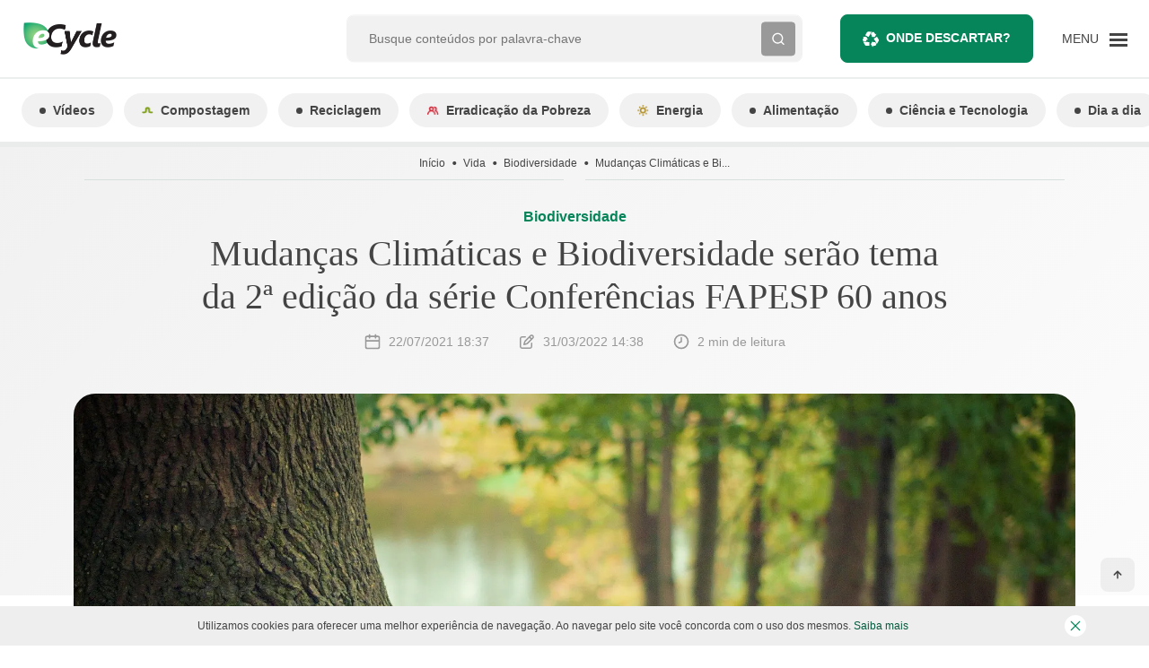

--- FILE ---
content_type: text/html; charset=UTF-8
request_url: https://www.ecycle.com.br/mudancas-climaticas-e-biodiversidade-serao-tema-da-2a-edicao-da-serie-conferencias-fapesp-60-anos/
body_size: 85144
content:
<!doctype html>
<html lang="pt-BR">
  <head><meta charset="utf-8"><script>if(navigator.userAgent.match(/MSIE|Internet Explorer/i)||navigator.userAgent.match(/Trident\/7\..*?rv:11/i)){var href=document.location.href;if(!href.match(/[?&]nowprocket/)){if(href.indexOf("?")==-1){if(href.indexOf("#")==-1){document.location.href=href+"?nowprocket=1"}else{document.location.href=href.replace("#","?nowprocket=1#")}}else{if(href.indexOf("#")==-1){document.location.href=href+"&nowprocket=1"}else{document.location.href=href.replace("#","&nowprocket=1#")}}}}</script><script>(()=>{class RocketLazyLoadScripts{constructor(){this.v="2.0.4",this.userEvents=["keydown","keyup","mousedown","mouseup","mousemove","mouseover","mouseout","touchmove","touchstart","touchend","touchcancel","wheel","click","dblclick","input"],this.attributeEvents=["onblur","onclick","oncontextmenu","ondblclick","onfocus","onmousedown","onmouseenter","onmouseleave","onmousemove","onmouseout","onmouseover","onmouseup","onmousewheel","onscroll","onsubmit"]}async t(){this.i(),this.o(),/iP(ad|hone)/.test(navigator.userAgent)&&this.h(),this.u(),this.l(this),this.m(),this.k(this),this.p(this),this._(),await Promise.all([this.R(),this.L()]),this.lastBreath=Date.now(),this.S(this),this.P(),this.D(),this.O(),this.M(),await this.C(this.delayedScripts.normal),await this.C(this.delayedScripts.defer),await this.C(this.delayedScripts.async),await this.T(),await this.F(),await this.j(),await this.A(),window.dispatchEvent(new Event("rocket-allScriptsLoaded")),this.everythingLoaded=!0,this.lastTouchEnd&&await new Promise(t=>setTimeout(t,500-Date.now()+this.lastTouchEnd)),this.I(),this.H(),this.U(),this.W()}i(){this.CSPIssue=sessionStorage.getItem("rocketCSPIssue"),document.addEventListener("securitypolicyviolation",t=>{this.CSPIssue||"script-src-elem"!==t.violatedDirective||"data"!==t.blockedURI||(this.CSPIssue=!0,sessionStorage.setItem("rocketCSPIssue",!0))},{isRocket:!0})}o(){window.addEventListener("pageshow",t=>{this.persisted=t.persisted,this.realWindowLoadedFired=!0},{isRocket:!0}),window.addEventListener("pagehide",()=>{this.onFirstUserAction=null},{isRocket:!0})}h(){let t;function e(e){t=e}window.addEventListener("touchstart",e,{isRocket:!0}),window.addEventListener("touchend",function i(o){o.changedTouches[0]&&t.changedTouches[0]&&Math.abs(o.changedTouches[0].pageX-t.changedTouches[0].pageX)<10&&Math.abs(o.changedTouches[0].pageY-t.changedTouches[0].pageY)<10&&o.timeStamp-t.timeStamp<200&&(window.removeEventListener("touchstart",e,{isRocket:!0}),window.removeEventListener("touchend",i,{isRocket:!0}),"INPUT"===o.target.tagName&&"text"===o.target.type||(o.target.dispatchEvent(new TouchEvent("touchend",{target:o.target,bubbles:!0})),o.target.dispatchEvent(new MouseEvent("mouseover",{target:o.target,bubbles:!0})),o.target.dispatchEvent(new PointerEvent("click",{target:o.target,bubbles:!0,cancelable:!0,detail:1,clientX:o.changedTouches[0].clientX,clientY:o.changedTouches[0].clientY})),event.preventDefault()))},{isRocket:!0})}q(t){this.userActionTriggered||("mousemove"!==t.type||this.firstMousemoveIgnored?"keyup"===t.type||"mouseover"===t.type||"mouseout"===t.type||(this.userActionTriggered=!0,this.onFirstUserAction&&this.onFirstUserAction()):this.firstMousemoveIgnored=!0),"click"===t.type&&t.preventDefault(),t.stopPropagation(),t.stopImmediatePropagation(),"touchstart"===this.lastEvent&&"touchend"===t.type&&(this.lastTouchEnd=Date.now()),"click"===t.type&&(this.lastTouchEnd=0),this.lastEvent=t.type,t.composedPath&&t.composedPath()[0].getRootNode()instanceof ShadowRoot&&(t.rocketTarget=t.composedPath()[0]),this.savedUserEvents.push(t)}u(){this.savedUserEvents=[],this.userEventHandler=this.q.bind(this),this.userEvents.forEach(t=>window.addEventListener(t,this.userEventHandler,{passive:!1,isRocket:!0})),document.addEventListener("visibilitychange",this.userEventHandler,{isRocket:!0})}U(){this.userEvents.forEach(t=>window.removeEventListener(t,this.userEventHandler,{passive:!1,isRocket:!0})),document.removeEventListener("visibilitychange",this.userEventHandler,{isRocket:!0}),this.savedUserEvents.forEach(t=>{(t.rocketTarget||t.target).dispatchEvent(new window[t.constructor.name](t.type,t))})}m(){const t="return false",e=Array.from(this.attributeEvents,t=>"data-rocket-"+t),i="["+this.attributeEvents.join("],[")+"]",o="[data-rocket-"+this.attributeEvents.join("],[data-rocket-")+"]",s=(e,i,o)=>{o&&o!==t&&(e.setAttribute("data-rocket-"+i,o),e["rocket"+i]=new Function("event",o),e.setAttribute(i,t))};new MutationObserver(t=>{for(const n of t)"attributes"===n.type&&(n.attributeName.startsWith("data-rocket-")||this.everythingLoaded?n.attributeName.startsWith("data-rocket-")&&this.everythingLoaded&&this.N(n.target,n.attributeName.substring(12)):s(n.target,n.attributeName,n.target.getAttribute(n.attributeName))),"childList"===n.type&&n.addedNodes.forEach(t=>{if(t.nodeType===Node.ELEMENT_NODE)if(this.everythingLoaded)for(const i of[t,...t.querySelectorAll(o)])for(const t of i.getAttributeNames())e.includes(t)&&this.N(i,t.substring(12));else for(const e of[t,...t.querySelectorAll(i)])for(const t of e.getAttributeNames())this.attributeEvents.includes(t)&&s(e,t,e.getAttribute(t))})}).observe(document,{subtree:!0,childList:!0,attributeFilter:[...this.attributeEvents,...e]})}I(){this.attributeEvents.forEach(t=>{document.querySelectorAll("[data-rocket-"+t+"]").forEach(e=>{this.N(e,t)})})}N(t,e){const i=t.getAttribute("data-rocket-"+e);i&&(t.setAttribute(e,i),t.removeAttribute("data-rocket-"+e))}k(t){Object.defineProperty(HTMLElement.prototype,"onclick",{get(){return this.rocketonclick||null},set(e){this.rocketonclick=e,this.setAttribute(t.everythingLoaded?"onclick":"data-rocket-onclick","this.rocketonclick(event)")}})}S(t){function e(e,i){let o=e[i];e[i]=null,Object.defineProperty(e,i,{get:()=>o,set(s){t.everythingLoaded?o=s:e["rocket"+i]=o=s}})}e(document,"onreadystatechange"),e(window,"onload"),e(window,"onpageshow");try{Object.defineProperty(document,"readyState",{get:()=>t.rocketReadyState,set(e){t.rocketReadyState=e},configurable:!0}),document.readyState="loading"}catch(t){console.log("WPRocket DJE readyState conflict, bypassing")}}l(t){this.originalAddEventListener=EventTarget.prototype.addEventListener,this.originalRemoveEventListener=EventTarget.prototype.removeEventListener,this.savedEventListeners=[],EventTarget.prototype.addEventListener=function(e,i,o){o&&o.isRocket||!t.B(e,this)&&!t.userEvents.includes(e)||t.B(e,this)&&!t.userActionTriggered||e.startsWith("rocket-")||t.everythingLoaded?t.originalAddEventListener.call(this,e,i,o):(t.savedEventListeners.push({target:this,remove:!1,type:e,func:i,options:o}),"mouseenter"!==e&&"mouseleave"!==e||t.originalAddEventListener.call(this,e,t.savedUserEvents.push,o))},EventTarget.prototype.removeEventListener=function(e,i,o){o&&o.isRocket||!t.B(e,this)&&!t.userEvents.includes(e)||t.B(e,this)&&!t.userActionTriggered||e.startsWith("rocket-")||t.everythingLoaded?t.originalRemoveEventListener.call(this,e,i,o):t.savedEventListeners.push({target:this,remove:!0,type:e,func:i,options:o})}}J(t,e){this.savedEventListeners=this.savedEventListeners.filter(i=>{let o=i.type,s=i.target||window;return e!==o||t!==s||(this.B(o,s)&&(i.type="rocket-"+o),this.$(i),!1)})}H(){EventTarget.prototype.addEventListener=this.originalAddEventListener,EventTarget.prototype.removeEventListener=this.originalRemoveEventListener,this.savedEventListeners.forEach(t=>this.$(t))}$(t){t.remove?this.originalRemoveEventListener.call(t.target,t.type,t.func,t.options):this.originalAddEventListener.call(t.target,t.type,t.func,t.options)}p(t){let e;function i(e){return t.everythingLoaded?e:e.split(" ").map(t=>"load"===t||t.startsWith("load.")?"rocket-jquery-load":t).join(" ")}function o(o){function s(e){const s=o.fn[e];o.fn[e]=o.fn.init.prototype[e]=function(){return this[0]===window&&t.userActionTriggered&&("string"==typeof arguments[0]||arguments[0]instanceof String?arguments[0]=i(arguments[0]):"object"==typeof arguments[0]&&Object.keys(arguments[0]).forEach(t=>{const e=arguments[0][t];delete arguments[0][t],arguments[0][i(t)]=e})),s.apply(this,arguments),this}}if(o&&o.fn&&!t.allJQueries.includes(o)){const e={DOMContentLoaded:[],"rocket-DOMContentLoaded":[]};for(const t in e)document.addEventListener(t,()=>{e[t].forEach(t=>t())},{isRocket:!0});o.fn.ready=o.fn.init.prototype.ready=function(i){function s(){parseInt(o.fn.jquery)>2?setTimeout(()=>i.bind(document)(o)):i.bind(document)(o)}return"function"==typeof i&&(t.realDomReadyFired?!t.userActionTriggered||t.fauxDomReadyFired?s():e["rocket-DOMContentLoaded"].push(s):e.DOMContentLoaded.push(s)),o([])},s("on"),s("one"),s("off"),t.allJQueries.push(o)}e=o}t.allJQueries=[],o(window.jQuery),Object.defineProperty(window,"jQuery",{get:()=>e,set(t){o(t)}})}P(){const t=new Map;document.write=document.writeln=function(e){const i=document.currentScript,o=document.createRange(),s=i.parentElement;let n=t.get(i);void 0===n&&(n=i.nextSibling,t.set(i,n));const c=document.createDocumentFragment();o.setStart(c,0),c.appendChild(o.createContextualFragment(e)),s.insertBefore(c,n)}}async R(){return new Promise(t=>{this.userActionTriggered?t():this.onFirstUserAction=t})}async L(){return new Promise(t=>{document.addEventListener("DOMContentLoaded",()=>{this.realDomReadyFired=!0,t()},{isRocket:!0})})}async j(){return this.realWindowLoadedFired?Promise.resolve():new Promise(t=>{window.addEventListener("load",t,{isRocket:!0})})}M(){this.pendingScripts=[];this.scriptsMutationObserver=new MutationObserver(t=>{for(const e of t)e.addedNodes.forEach(t=>{"SCRIPT"!==t.tagName||t.noModule||t.isWPRocket||this.pendingScripts.push({script:t,promise:new Promise(e=>{const i=()=>{const i=this.pendingScripts.findIndex(e=>e.script===t);i>=0&&this.pendingScripts.splice(i,1),e()};t.addEventListener("load",i,{isRocket:!0}),t.addEventListener("error",i,{isRocket:!0}),setTimeout(i,1e3)})})})}),this.scriptsMutationObserver.observe(document,{childList:!0,subtree:!0})}async F(){await this.X(),this.pendingScripts.length?(await this.pendingScripts[0].promise,await this.F()):this.scriptsMutationObserver.disconnect()}D(){this.delayedScripts={normal:[],async:[],defer:[]},document.querySelectorAll("script[type$=rocketlazyloadscript]").forEach(t=>{t.hasAttribute("data-rocket-src")?t.hasAttribute("async")&&!1!==t.async?this.delayedScripts.async.push(t):t.hasAttribute("defer")&&!1!==t.defer||"module"===t.getAttribute("data-rocket-type")?this.delayedScripts.defer.push(t):this.delayedScripts.normal.push(t):this.delayedScripts.normal.push(t)})}async _(){await this.L();let t=[];document.querySelectorAll("script[type$=rocketlazyloadscript][data-rocket-src]").forEach(e=>{let i=e.getAttribute("data-rocket-src");if(i&&!i.startsWith("data:")){i.startsWith("//")&&(i=location.protocol+i);try{const o=new URL(i).origin;o!==location.origin&&t.push({src:o,crossOrigin:e.crossOrigin||"module"===e.getAttribute("data-rocket-type")})}catch(t){}}}),t=[...new Map(t.map(t=>[JSON.stringify(t),t])).values()],this.Y(t,"preconnect")}async G(t){if(await this.K(),!0!==t.noModule||!("noModule"in HTMLScriptElement.prototype))return new Promise(e=>{let i;function o(){(i||t).setAttribute("data-rocket-status","executed"),e()}try{if(navigator.userAgent.includes("Firefox/")||""===navigator.vendor||this.CSPIssue)i=document.createElement("script"),[...t.attributes].forEach(t=>{let e=t.nodeName;"type"!==e&&("data-rocket-type"===e&&(e="type"),"data-rocket-src"===e&&(e="src"),i.setAttribute(e,t.nodeValue))}),t.text&&(i.text=t.text),t.nonce&&(i.nonce=t.nonce),i.hasAttribute("src")?(i.addEventListener("load",o,{isRocket:!0}),i.addEventListener("error",()=>{i.setAttribute("data-rocket-status","failed-network"),e()},{isRocket:!0}),setTimeout(()=>{i.isConnected||e()},1)):(i.text=t.text,o()),i.isWPRocket=!0,t.parentNode.replaceChild(i,t);else{const i=t.getAttribute("data-rocket-type"),s=t.getAttribute("data-rocket-src");i?(t.type=i,t.removeAttribute("data-rocket-type")):t.removeAttribute("type"),t.addEventListener("load",o,{isRocket:!0}),t.addEventListener("error",i=>{this.CSPIssue&&i.target.src.startsWith("data:")?(console.log("WPRocket: CSP fallback activated"),t.removeAttribute("src"),this.G(t).then(e)):(t.setAttribute("data-rocket-status","failed-network"),e())},{isRocket:!0}),s?(t.fetchPriority="high",t.removeAttribute("data-rocket-src"),t.src=s):t.src="data:text/javascript;base64,"+window.btoa(unescape(encodeURIComponent(t.text)))}}catch(i){t.setAttribute("data-rocket-status","failed-transform"),e()}});t.setAttribute("data-rocket-status","skipped")}async C(t){const e=t.shift();return e?(e.isConnected&&await this.G(e),this.C(t)):Promise.resolve()}O(){this.Y([...this.delayedScripts.normal,...this.delayedScripts.defer,...this.delayedScripts.async],"preload")}Y(t,e){this.trash=this.trash||[];let i=!0;var o=document.createDocumentFragment();t.forEach(t=>{const s=t.getAttribute&&t.getAttribute("data-rocket-src")||t.src;if(s&&!s.startsWith("data:")){const n=document.createElement("link");n.href=s,n.rel=e,"preconnect"!==e&&(n.as="script",n.fetchPriority=i?"high":"low"),t.getAttribute&&"module"===t.getAttribute("data-rocket-type")&&(n.crossOrigin=!0),t.crossOrigin&&(n.crossOrigin=t.crossOrigin),t.integrity&&(n.integrity=t.integrity),t.nonce&&(n.nonce=t.nonce),o.appendChild(n),this.trash.push(n),i=!1}}),document.head.appendChild(o)}W(){this.trash.forEach(t=>t.remove())}async T(){try{document.readyState="interactive"}catch(t){}this.fauxDomReadyFired=!0;try{await this.K(),this.J(document,"readystatechange"),document.dispatchEvent(new Event("rocket-readystatechange")),await this.K(),document.rocketonreadystatechange&&document.rocketonreadystatechange(),await this.K(),this.J(document,"DOMContentLoaded"),document.dispatchEvent(new Event("rocket-DOMContentLoaded")),await this.K(),this.J(window,"DOMContentLoaded"),window.dispatchEvent(new Event("rocket-DOMContentLoaded"))}catch(t){console.error(t)}}async A(){try{document.readyState="complete"}catch(t){}try{await this.K(),this.J(document,"readystatechange"),document.dispatchEvent(new Event("rocket-readystatechange")),await this.K(),document.rocketonreadystatechange&&document.rocketonreadystatechange(),await this.K(),this.J(window,"load"),window.dispatchEvent(new Event("rocket-load")),await this.K(),window.rocketonload&&window.rocketonload(),await this.K(),this.allJQueries.forEach(t=>t(window).trigger("rocket-jquery-load")),await this.K(),this.J(window,"pageshow");const t=new Event("rocket-pageshow");t.persisted=this.persisted,window.dispatchEvent(t),await this.K(),window.rocketonpageshow&&window.rocketonpageshow({persisted:this.persisted})}catch(t){console.error(t)}}async K(){Date.now()-this.lastBreath>45&&(await this.X(),this.lastBreath=Date.now())}async X(){return document.hidden?new Promise(t=>setTimeout(t)):new Promise(t=>requestAnimationFrame(t))}B(t,e){return e===document&&"readystatechange"===t||(e===document&&"DOMContentLoaded"===t||(e===window&&"DOMContentLoaded"===t||(e===window&&"load"===t||e===window&&"pageshow"===t)))}static run(){(new RocketLazyLoadScripts).t()}}RocketLazyLoadScripts.run()})();</script>
  
  <meta http-equiv="x-ua-compatible" content="ie=edge">
  <meta name="viewport" content="minimum-scale=1, width=device-width, initial-scale=1, shrink-to-fit=no">

  <link rel="preconnect dns-prefetch" href="https://www.googletagmanager.com" crossorigin />
  <link rel="preconnect dns-prefetch" href="https://v3.denakop.com" crossorigin />

  <meta name='robots' content='index, follow, max-image-preview:large, max-snippet:-1, max-video-preview:-1' />
	<style>img:is([sizes="auto" i], [sizes^="auto," i]) { contain-intrinsic-size: 3000px 1500px }</style>
	
	<!-- This site is optimized with the Yoast SEO Premium plugin v26.4 (Yoast SEO v26.4) - https://yoast.com/wordpress/plugins/seo/ -->
	<title>Mudanças Climáticas e Biodiversidade serão tema da 2ª edição da série Conferências FAPESP 60 anos</title>
	<meta name="description" content="Mudanças Climáticas e Biodiversidade serão tema da 2ª edição da série Conferências FAPESP 60 anos – Leia sobre e mais no eCycle" />
	<link rel="canonical" href="https://www.ecycle.com.br/mudancas-climaticas-e-biodiversidade-serao-tema-da-2a-edicao-da-serie-conferencias-fapesp-60-anos/" />
	<meta property="og:locale" content="pt_BR" />
	<meta property="og:type" content="article" />
	<meta property="og:title" content="Mudanças Climáticas e Biodiversidade serão tema da 2ª edição da série Conferências FAPESP 60 anos" />
	<meta property="og:description" content="Mudanças Climáticas e Biodiversidade serão tema da 2ª edição da série Conferências FAPESP 60 anos – Leia sobre e mais no eCycle" />
	<meta property="og:url" content="https://www.ecycle.com.br/mudancas-climaticas-e-biodiversidade-serao-tema-da-2a-edicao-da-serie-conferencias-fapesp-60-anos/" />
	<meta property="og:site_name" content="eCycle" />
	<meta property="article:publisher" content="https://www.facebook.com/eCycle.Portal/" />
	<meta property="article:author" content="https://www.facebook.com/eCycle.Portal/" />
	<meta property="article:published_time" content="2021-07-22T21:37:24+00:00" />
	<meta property="article:modified_time" content="2022-03-31T17:38:23+00:00" />
	<meta property="og:image" content="https://images.ecycle.com.br/wp-content/uploads/2021/07/22183532/tree-569275_1920.jpg" />
	<meta property="og:image:width" content="1920" />
	<meta property="og:image:height" content="1280" />
	<meta property="og:image:type" content="image/jpeg" />
	<meta name="author" content="Equipe eCycle" />
	<meta name="twitter:card" content="summary_large_image" />
	<meta name="twitter:creator" content="@eCycleBr" />
	<meta name="twitter:site" content="@eCycleBr" />
	<meta name="twitter:label1" content="Escrito por" />
	<meta name="twitter:data1" content="Equipe eCycle" />
	<meta name="twitter:label2" content="Est. tempo de leitura" />
	<meta name="twitter:data2" content="2 minutos" />
	<script type="application/ld+json" class="yoast-schema-graph">{"@context":"https://schema.org","@graph":[{"@type":"Article","@id":"https://www.ecycle.com.br/mudancas-climaticas-e-biodiversidade-serao-tema-da-2a-edicao-da-serie-conferencias-fapesp-60-anos/#article","isPartOf":{"@id":"https://www.ecycle.com.br/mudancas-climaticas-e-biodiversidade-serao-tema-da-2a-edicao-da-serie-conferencias-fapesp-60-anos/"},"author":{"name":"Equipe eCycle","@id":"https://www.ecycle.com.br/#/schema/person/2c386ff51ddd64e60a7d3d167a0a14c9"},"headline":"Mudanças Climáticas e Biodiversidade serão tema da 2ª edição da série Conferências FAPESP 60 anos","datePublished":"2021-07-22T21:37:24+00:00","dateModified":"2022-03-31T17:38:23+00:00","mainEntityOfPage":{"@id":"https://www.ecycle.com.br/mudancas-climaticas-e-biodiversidade-serao-tema-da-2a-edicao-da-serie-conferencias-fapesp-60-anos/"},"wordCount":401,"commentCount":0,"publisher":{"@id":"https://www.ecycle.com.br/#organization"},"image":{"@id":"https://www.ecycle.com.br/mudancas-climaticas-e-biodiversidade-serao-tema-da-2a-edicao-da-serie-conferencias-fapesp-60-anos/#primaryimage"},"thumbnailUrl":"https://images.ecycle.com.br/wp-content/uploads/2021/07/22183532/tree-569275_1920.jpg","articleSection":["Biodiversidade","Biodiversidade Aquática","Clima","Mudanças Climáticas","Oceanos","Vida"],"inLanguage":"pt-BR","copyrightYear":"2021","copyrightHolder":{"@id":"https://www.ecycle.com.br/#organization"}},{"@type":"WebPage","@id":"https://www.ecycle.com.br/mudancas-climaticas-e-biodiversidade-serao-tema-da-2a-edicao-da-serie-conferencias-fapesp-60-anos/","url":"https://www.ecycle.com.br/mudancas-climaticas-e-biodiversidade-serao-tema-da-2a-edicao-da-serie-conferencias-fapesp-60-anos/","name":"Mudanças Climáticas e Biodiversidade serão tema da 2ª edição da série Conferências FAPESP 60 anos","isPartOf":{"@id":"https://www.ecycle.com.br/#website"},"primaryImageOfPage":{"@id":"https://www.ecycle.com.br/mudancas-climaticas-e-biodiversidade-serao-tema-da-2a-edicao-da-serie-conferencias-fapesp-60-anos/#primaryimage"},"image":{"@id":"https://www.ecycle.com.br/mudancas-climaticas-e-biodiversidade-serao-tema-da-2a-edicao-da-serie-conferencias-fapesp-60-anos/#primaryimage"},"thumbnailUrl":"https://images.ecycle.com.br/wp-content/uploads/2021/07/22183532/tree-569275_1920.jpg","datePublished":"2021-07-22T21:37:24+00:00","dateModified":"2022-03-31T17:38:23+00:00","description":"Mudanças Climáticas e Biodiversidade serão tema da 2ª edição da série Conferências FAPESP 60 anos – Leia sobre e mais no eCycle","breadcrumb":{"@id":"https://www.ecycle.com.br/mudancas-climaticas-e-biodiversidade-serao-tema-da-2a-edicao-da-serie-conferencias-fapesp-60-anos/#breadcrumb"},"inLanguage":"pt-BR","potentialAction":[{"@type":"ReadAction","target":["https://www.ecycle.com.br/mudancas-climaticas-e-biodiversidade-serao-tema-da-2a-edicao-da-serie-conferencias-fapesp-60-anos/"]}]},{"@type":"ImageObject","inLanguage":"pt-BR","@id":"https://www.ecycle.com.br/mudancas-climaticas-e-biodiversidade-serao-tema-da-2a-edicao-da-serie-conferencias-fapesp-60-anos/#primaryimage","url":"https://images.ecycle.com.br/wp-content/uploads/2021/07/22183532/tree-569275_1920.jpg","contentUrl":"https://images.ecycle.com.br/wp-content/uploads/2021/07/22183532/tree-569275_1920.jpg","width":1920,"height":1280,"caption":"Conferência FAPESP. Imagem de Picography por Pixabay "},{"@type":"BreadcrumbList","@id":"https://www.ecycle.com.br/mudancas-climaticas-e-biodiversidade-serao-tema-da-2a-edicao-da-serie-conferencias-fapesp-60-anos/#breadcrumb","itemListElement":[{"@type":"ListItem","position":1,"name":"Início","item":"https://www.ecycle.com.br/"},{"@type":"ListItem","position":2,"name":"Mudanças Climáticas e Biodiversidade serão tema da 2ª edição da série Conferências FAPESP 60 anos"}]},{"@type":"WebSite","@id":"https://www.ecycle.com.br/#website","url":"https://www.ecycle.com.br/","name":"eCycle - Notícias sobre Sustentabilidade e Meio Ambiente","description":"Fique por dentro das últimas notícias sobre meio ambiente, crises climáticas e inovações sustentáveis. Informação atualizada para quem busca um futuro consciente. Leia no eCycle!","publisher":{"@id":"https://www.ecycle.com.br/#organization"},"alternateName":"eCycle","potentialAction":[{"@type":"SearchAction","target":{"@type":"EntryPoint","urlTemplate":"https://www.ecycle.com.br/?s={search_term_string}"},"query-input":{"@type":"PropertyValueSpecification","valueRequired":true,"valueName":"search_term_string"}}],"inLanguage":"pt-BR"},{"@type":["Organization","Place","NewsMediaOrganization"],"@id":"https://www.ecycle.com.br/#organization","name":"eCycle","alternateName":"eCycle","url":"https://www.ecycle.com.br/","logo":{"@id":"https://www.ecycle.com.br/mudancas-climaticas-e-biodiversidade-serao-tema-da-2a-edicao-da-serie-conferencias-fapesp-60-anos/#local-main-organization-logo"},"image":{"@id":"https://www.ecycle.com.br/mudancas-climaticas-e-biodiversidade-serao-tema-da-2a-edicao-da-serie-conferencias-fapesp-60-anos/#local-main-organization-logo"},"sameAs":["https://www.facebook.com/eCycle.Portal/","https://x.com/eCycleBr","https://www.instagram.com/ecycleoficial/"],"description":"eCycle é uma marca que tem origem no interesse pelas relações de consumo desenvolvidas entre indivíduos e empresas, sejam fabricantes de produtos ou prestadoras de serviços, e seus efeitos sobre a sociedade e o meio ambiente.","legalName":"Epartners Empreendimentos Integrados Ltda Me.","numberOfEmployees":{"@type":"QuantitativeValue","minValue":"1","maxValue":"10"},"publishingPrinciples":"https://www.ecycle.com.br/sobre-nos/","ethicsPolicy":"https://www.ecycle.com.br/politica-de-privacidade/","telephone":[],"contactPoint":{"@type":"ContactPoint","telephone":"1148831967","email":"contato@ecycle.com.br"},"openingHoursSpecification":[{"@type":"OpeningHoursSpecification","dayOfWeek":["Monday","Tuesday","Wednesday","Thursday","Friday","Saturday","Sunday"],"opens":"09:00","closes":"17:00"}],"vatID":"11.754.258/0001‐08"},{"@type":"Person","@id":"https://www.ecycle.com.br/#/schema/person/2c386ff51ddd64e60a7d3d167a0a14c9","name":"Equipe eCycle","image":{"@type":"ImageObject","inLanguage":"pt-BR","@id":"https://www.ecycle.com.br/#/schema/person/image/","url":"https://secure.gravatar.com/avatar/f79db26827955051b37dbedef06f08bcc2ceccb553d84f778feb8b33378e4225?s=96&d=mm&r=g","contentUrl":"https://secure.gravatar.com/avatar/f79db26827955051b37dbedef06f08bcc2ceccb553d84f778feb8b33378e4225?s=96&d=mm&r=g","caption":"Equipe eCycle"},"description":"Você já percebeu que tudo o que você consome deixa um rastro no planeta? Por uma pegada mais leve, conteúdos e soluções em consumo sustentável.","sameAs":["https://www.facebook.com/eCycle.Portal/","https://www.instagram.com/portalecycle/","https://br.linkedin.com/company/portal-ecycle","https://x.com/eCycleBr"],"url":"https://www.ecycle.com.br/author/ecycle/"},{"@type":"ImageObject","inLanguage":"pt-BR","@id":"https://www.ecycle.com.br/mudancas-climaticas-e-biodiversidade-serao-tema-da-2a-edicao-da-serie-conferencias-fapesp-60-anos/#local-main-organization-logo","url":"https://images.ecycle.com.br/wp-content/uploads/2025/11/25122626/logo-ecycle-696.png","contentUrl":"https://images.ecycle.com.br/wp-content/uploads/2025/11/25122626/logo-ecycle-696.png","width":696,"height":696,"caption":"eCycle"}]}</script>
	<meta name="geo.region" content="Brasil" />
	<!-- / Yoast SEO Premium plugin. -->


<link rel="amphtml" href="https://www.ecycle.com.br/mudancas-climaticas-e-biodiversidade-serao-tema-da-2a-edicao-da-serie-conferencias-fapesp-60-anos/amp/" /><meta name="generator" content="AMP for WP 1.1.7.1"/><link rel='dns-prefetch' href='//securepubads.g.doubleclick.net' />
<link rel='dns-prefetch' href='//www.ecycle.com.br' />
<link rel='dns-prefetch' href='//assets.pinterest.com' />

<style id='global-styles-inline-css' type='text/css'>
:root{--wp--preset--aspect-ratio--square: 1;--wp--preset--aspect-ratio--4-3: 4/3;--wp--preset--aspect-ratio--3-4: 3/4;--wp--preset--aspect-ratio--3-2: 3/2;--wp--preset--aspect-ratio--2-3: 2/3;--wp--preset--aspect-ratio--16-9: 16/9;--wp--preset--aspect-ratio--9-16: 9/16;--wp--preset--color--black: #000000;--wp--preset--color--cyan-bluish-gray: #abb8c3;--wp--preset--color--white: #ffffff;--wp--preset--color--pale-pink: #f78da7;--wp--preset--color--vivid-red: #cf2e2e;--wp--preset--color--luminous-vivid-orange: #ff6900;--wp--preset--color--luminous-vivid-amber: #fcb900;--wp--preset--color--light-green-cyan: #7bdcb5;--wp--preset--color--vivid-green-cyan: #00d084;--wp--preset--color--pale-cyan-blue: #8ed1fc;--wp--preset--color--vivid-cyan-blue: #0693e3;--wp--preset--color--vivid-purple: #9b51e0;--wp--preset--gradient--vivid-cyan-blue-to-vivid-purple: linear-gradient(135deg,rgba(6,147,227,1) 0%,rgb(155,81,224) 100%);--wp--preset--gradient--light-green-cyan-to-vivid-green-cyan: linear-gradient(135deg,rgb(122,220,180) 0%,rgb(0,208,130) 100%);--wp--preset--gradient--luminous-vivid-amber-to-luminous-vivid-orange: linear-gradient(135deg,rgba(252,185,0,1) 0%,rgba(255,105,0,1) 100%);--wp--preset--gradient--luminous-vivid-orange-to-vivid-red: linear-gradient(135deg,rgba(255,105,0,1) 0%,rgb(207,46,46) 100%);--wp--preset--gradient--very-light-gray-to-cyan-bluish-gray: linear-gradient(135deg,rgb(238,238,238) 0%,rgb(169,184,195) 100%);--wp--preset--gradient--cool-to-warm-spectrum: linear-gradient(135deg,rgb(74,234,220) 0%,rgb(151,120,209) 20%,rgb(207,42,186) 40%,rgb(238,44,130) 60%,rgb(251,105,98) 80%,rgb(254,248,76) 100%);--wp--preset--gradient--blush-light-purple: linear-gradient(135deg,rgb(255,206,236) 0%,rgb(152,150,240) 100%);--wp--preset--gradient--blush-bordeaux: linear-gradient(135deg,rgb(254,205,165) 0%,rgb(254,45,45) 50%,rgb(107,0,62) 100%);--wp--preset--gradient--luminous-dusk: linear-gradient(135deg,rgb(255,203,112) 0%,rgb(199,81,192) 50%,rgb(65,88,208) 100%);--wp--preset--gradient--pale-ocean: linear-gradient(135deg,rgb(255,245,203) 0%,rgb(182,227,212) 50%,rgb(51,167,181) 100%);--wp--preset--gradient--electric-grass: linear-gradient(135deg,rgb(202,248,128) 0%,rgb(113,206,126) 100%);--wp--preset--gradient--midnight: linear-gradient(135deg,rgb(2,3,129) 0%,rgb(40,116,252) 100%);--wp--preset--font-size--small: 13px;--wp--preset--font-size--medium: 20px;--wp--preset--font-size--large: 36px;--wp--preset--font-size--x-large: 42px;--wp--preset--spacing--20: 0.44rem;--wp--preset--spacing--30: 0.67rem;--wp--preset--spacing--40: 1rem;--wp--preset--spacing--50: 1.5rem;--wp--preset--spacing--60: 2.25rem;--wp--preset--spacing--70: 3.38rem;--wp--preset--spacing--80: 5.06rem;--wp--preset--shadow--natural: 6px 6px 9px rgba(0, 0, 0, 0.2);--wp--preset--shadow--deep: 12px 12px 50px rgba(0, 0, 0, 0.4);--wp--preset--shadow--sharp: 6px 6px 0px rgba(0, 0, 0, 0.2);--wp--preset--shadow--outlined: 6px 6px 0px -3px rgba(255, 255, 255, 1), 6px 6px rgba(0, 0, 0, 1);--wp--preset--shadow--crisp: 6px 6px 0px rgba(0, 0, 0, 1);}:where(body) { margin: 0; }.wp-site-blocks > .alignleft { float: left; margin-right: 2em; }.wp-site-blocks > .alignright { float: right; margin-left: 2em; }.wp-site-blocks > .aligncenter { justify-content: center; margin-left: auto; margin-right: auto; }:where(.is-layout-flex){gap: 0.5em;}:where(.is-layout-grid){gap: 0.5em;}.is-layout-flow > .alignleft{float: left;margin-inline-start: 0;margin-inline-end: 2em;}.is-layout-flow > .alignright{float: right;margin-inline-start: 2em;margin-inline-end: 0;}.is-layout-flow > .aligncenter{margin-left: auto !important;margin-right: auto !important;}.is-layout-constrained > .alignleft{float: left;margin-inline-start: 0;margin-inline-end: 2em;}.is-layout-constrained > .alignright{float: right;margin-inline-start: 2em;margin-inline-end: 0;}.is-layout-constrained > .aligncenter{margin-left: auto !important;margin-right: auto !important;}.is-layout-constrained > :where(:not(.alignleft):not(.alignright):not(.alignfull)){margin-left: auto !important;margin-right: auto !important;}body .is-layout-flex{display: flex;}.is-layout-flex{flex-wrap: wrap;align-items: center;}.is-layout-flex > :is(*, div){margin: 0;}body .is-layout-grid{display: grid;}.is-layout-grid > :is(*, div){margin: 0;}body{padding-top: 0px;padding-right: 0px;padding-bottom: 0px;padding-left: 0px;}a:where(:not(.wp-element-button)){text-decoration: underline;}:root :where(.wp-element-button, .wp-block-button__link){background-color: #32373c;border-width: 0;color: #fff;font-family: inherit;font-size: inherit;line-height: inherit;padding: calc(0.667em + 2px) calc(1.333em + 2px);text-decoration: none;}.has-black-color{color: var(--wp--preset--color--black) !important;}.has-cyan-bluish-gray-color{color: var(--wp--preset--color--cyan-bluish-gray) !important;}.has-white-color{color: var(--wp--preset--color--white) !important;}.has-pale-pink-color{color: var(--wp--preset--color--pale-pink) !important;}.has-vivid-red-color{color: var(--wp--preset--color--vivid-red) !important;}.has-luminous-vivid-orange-color{color: var(--wp--preset--color--luminous-vivid-orange) !important;}.has-luminous-vivid-amber-color{color: var(--wp--preset--color--luminous-vivid-amber) !important;}.has-light-green-cyan-color{color: var(--wp--preset--color--light-green-cyan) !important;}.has-vivid-green-cyan-color{color: var(--wp--preset--color--vivid-green-cyan) !important;}.has-pale-cyan-blue-color{color: var(--wp--preset--color--pale-cyan-blue) !important;}.has-vivid-cyan-blue-color{color: var(--wp--preset--color--vivid-cyan-blue) !important;}.has-vivid-purple-color{color: var(--wp--preset--color--vivid-purple) !important;}.has-black-background-color{background-color: var(--wp--preset--color--black) !important;}.has-cyan-bluish-gray-background-color{background-color: var(--wp--preset--color--cyan-bluish-gray) !important;}.has-white-background-color{background-color: var(--wp--preset--color--white) !important;}.has-pale-pink-background-color{background-color: var(--wp--preset--color--pale-pink) !important;}.has-vivid-red-background-color{background-color: var(--wp--preset--color--vivid-red) !important;}.has-luminous-vivid-orange-background-color{background-color: var(--wp--preset--color--luminous-vivid-orange) !important;}.has-luminous-vivid-amber-background-color{background-color: var(--wp--preset--color--luminous-vivid-amber) !important;}.has-light-green-cyan-background-color{background-color: var(--wp--preset--color--light-green-cyan) !important;}.has-vivid-green-cyan-background-color{background-color: var(--wp--preset--color--vivid-green-cyan) !important;}.has-pale-cyan-blue-background-color{background-color: var(--wp--preset--color--pale-cyan-blue) !important;}.has-vivid-cyan-blue-background-color{background-color: var(--wp--preset--color--vivid-cyan-blue) !important;}.has-vivid-purple-background-color{background-color: var(--wp--preset--color--vivid-purple) !important;}.has-black-border-color{border-color: var(--wp--preset--color--black) !important;}.has-cyan-bluish-gray-border-color{border-color: var(--wp--preset--color--cyan-bluish-gray) !important;}.has-white-border-color{border-color: var(--wp--preset--color--white) !important;}.has-pale-pink-border-color{border-color: var(--wp--preset--color--pale-pink) !important;}.has-vivid-red-border-color{border-color: var(--wp--preset--color--vivid-red) !important;}.has-luminous-vivid-orange-border-color{border-color: var(--wp--preset--color--luminous-vivid-orange) !important;}.has-luminous-vivid-amber-border-color{border-color: var(--wp--preset--color--luminous-vivid-amber) !important;}.has-light-green-cyan-border-color{border-color: var(--wp--preset--color--light-green-cyan) !important;}.has-vivid-green-cyan-border-color{border-color: var(--wp--preset--color--vivid-green-cyan) !important;}.has-pale-cyan-blue-border-color{border-color: var(--wp--preset--color--pale-cyan-blue) !important;}.has-vivid-cyan-blue-border-color{border-color: var(--wp--preset--color--vivid-cyan-blue) !important;}.has-vivid-purple-border-color{border-color: var(--wp--preset--color--vivid-purple) !important;}.has-vivid-cyan-blue-to-vivid-purple-gradient-background{background: var(--wp--preset--gradient--vivid-cyan-blue-to-vivid-purple) !important;}.has-light-green-cyan-to-vivid-green-cyan-gradient-background{background: var(--wp--preset--gradient--light-green-cyan-to-vivid-green-cyan) !important;}.has-luminous-vivid-amber-to-luminous-vivid-orange-gradient-background{background: var(--wp--preset--gradient--luminous-vivid-amber-to-luminous-vivid-orange) !important;}.has-luminous-vivid-orange-to-vivid-red-gradient-background{background: var(--wp--preset--gradient--luminous-vivid-orange-to-vivid-red) !important;}.has-very-light-gray-to-cyan-bluish-gray-gradient-background{background: var(--wp--preset--gradient--very-light-gray-to-cyan-bluish-gray) !important;}.has-cool-to-warm-spectrum-gradient-background{background: var(--wp--preset--gradient--cool-to-warm-spectrum) !important;}.has-blush-light-purple-gradient-background{background: var(--wp--preset--gradient--blush-light-purple) !important;}.has-blush-bordeaux-gradient-background{background: var(--wp--preset--gradient--blush-bordeaux) !important;}.has-luminous-dusk-gradient-background{background: var(--wp--preset--gradient--luminous-dusk) !important;}.has-pale-ocean-gradient-background{background: var(--wp--preset--gradient--pale-ocean) !important;}.has-electric-grass-gradient-background{background: var(--wp--preset--gradient--electric-grass) !important;}.has-midnight-gradient-background{background: var(--wp--preset--gradient--midnight) !important;}.has-small-font-size{font-size: var(--wp--preset--font-size--small) !important;}.has-medium-font-size{font-size: var(--wp--preset--font-size--medium) !important;}.has-large-font-size{font-size: var(--wp--preset--font-size--large) !important;}.has-x-large-font-size{font-size: var(--wp--preset--font-size--x-large) !important;}
:where(.wp-block-post-template.is-layout-flex){gap: 1.25em;}:where(.wp-block-post-template.is-layout-grid){gap: 1.25em;}
:where(.wp-block-columns.is-layout-flex){gap: 2em;}:where(.wp-block-columns.is-layout-grid){gap: 2em;}
:root :where(.wp-block-pullquote){font-size: 1.5em;line-height: 1.6;}
</style>
<style id='ads-manager-inline-css' type='text/css'>

                    .ads-mobile {
                        display: none;
                    }
                    .ads-desktop {
                        display: block;
                    }
                    @media only screen and (max-width: 991px) {
                        .ads-mobile {
                            display: block !important;
                        }
                        .ads-desktop {
                            display: none !important;
                        }
                    }
                
</style>
<style id='rocket-lazyload-inline-css' type='text/css'>
.rll-youtube-player{position:relative;padding-bottom:56.23%;height:0;overflow:hidden;max-width:100%;}.rll-youtube-player:focus-within{outline: 2px solid currentColor;outline-offset: 5px;}.rll-youtube-player iframe{position:absolute;top:0;left:0;width:100%;height:100%;z-index:100;background:0 0}.rll-youtube-player img{bottom:0;display:block;left:0;margin:auto;max-width:100%;width:100%;position:absolute;right:0;top:0;border:none;height:auto;-webkit-transition:.4s all;-moz-transition:.4s all;transition:.4s all}.rll-youtube-player img:hover{-webkit-filter:brightness(75%)}.rll-youtube-player .play{height:100%;width:100%;left:0;top:0;position:absolute;background:url(https://www.ecycle.com.br/wp-content/plugins/wp-rocket/assets/img/youtube.png) no-repeat center;background-color: transparent !important;cursor:pointer;border:none;}
</style>
<script type="text/javascript" async src="https://securepubads.g.doubleclick.net/tag/js/gpt.js" id="google-tag-js"></script>
<script type="rocketlazyloadscript" data-rocket-type="text/javascript" id="google-tag-js-after">
/* <![CDATA[ */
window.googletag = window.googletag || {cmd: []}; googletag.cmd.push(function() {googletag.pubads().enableSingleRequest(); googletag.enableServices(); });
/* ]]> */
</script>
<link rel="https://api.w.org/" href="https://www.ecycle.com.br/wp-json/" /><link rel="alternate" title="JSON" type="application/json" href="https://www.ecycle.com.br/wp-json/wp/v2/posts/65659" /><link rel="alternate" title="oEmbed (JSON)" type="application/json+oembed" href="https://www.ecycle.com.br/wp-json/oembed/1.0/embed?url=https%3A%2F%2Fwww.ecycle.com.br%2Fmudancas-climaticas-e-biodiversidade-serao-tema-da-2a-edicao-da-serie-conferencias-fapesp-60-anos%2F" />
<link rel="alternate" title="oEmbed (XML)" type="text/xml+oembed" href="https://www.ecycle.com.br/wp-json/oembed/1.0/embed?url=https%3A%2F%2Fwww.ecycle.com.br%2Fmudancas-climaticas-e-biodiversidade-serao-tema-da-2a-edicao-da-serie-conferencias-fapesp-60-anos%2F&#038;format=xml" />
<link rel="preload" as="image" href="https://images.ecycle.com.br/wp-content/uploads/2021/07/22183532/tree-569275_1920.jpg.webp" /><link rel="icon" href="https://images.ecycle.com.br/wp-content/uploads/2021/02/27154434/cropped-512-4-32x32.png" sizes="32x32" />
<link rel="icon" href="https://images.ecycle.com.br/wp-content/uploads/2021/02/27154434/cropped-512-4-192x192.png" sizes="192x192" />
<link rel="apple-touch-icon" href="https://images.ecycle.com.br/wp-content/uploads/2021/02/27154434/cropped-512-4-180x180.png" />
<meta name="msapplication-TileImage" content="https://images.ecycle.com.br/wp-content/uploads/2021/02/27154434/cropped-512-4-270x270.png" />
<style id="critical-css" type="text/css">@charset "UTF-8";*{box-sizing:border-box}html{-webkit-text-size-adjust:100%;font-family:sans-serif;line-height:1.15}article,figcaption,figure,header,main,nav,section{display:block}body{background-color:var(--white);color:var(--gray-900);font-family:Arial,-apple-system,BlinkMacSystemFont,Segoe UI,Roboto,Helvetica Neue,Noto Sans,sans-serif,Apple Color Emoji,Segoe UI Emoji,Segoe UI Symbol,Noto Color Emoji;font-size:1rem;font-weight:400;line-height:1;margin:0;text-align:left}@media (max-width:1200px){body{font-size:calc(.8956rem + .1392vw)}}h1,h2,h4,h5,h6{margin-bottom:0;margin-top:0}p{margin-bottom:2.625rem;margin-top:0}small{font-size:80%}a{background-color:initial;color:#06845a;text-decoration:none}figure{margin:0 0 1rem}img{border-style:none}img,svg{vertical-align:middle}svg{overflow:hidden}label{display:inline-block;margin-bottom:.5rem}button{border-radius:0}button,input,select{font-family:inherit;font-size:inherit;line-height:inherit;margin:0}button,input{overflow:visible}button,select{text-transform:none}select{word-wrap:normal}[type=button],[type=submit],button{-webkit-appearance:button}[type=button]::-moz-focus-inner,[type=submit]::-moz-focus-inner,button::-moz-focus-inner{border-style:none;padding:0}input[type=checkbox]{box-sizing:border-box;padding:0}[type=search]{-webkit-appearance:none;outline-offset:-2px}[type=search]::-webkit-search-decoration{-webkit-appearance:none}template{display:none}.h5,.h6,h1,h2,h4,h5,h6{font-family:Georgia,Segoe UI;font-weight:700;line-height:1.143;margin-bottom:0}h1{font-size:2.5rem}@media (max-width:1200px){h1{font-size:calc(1.0456rem + 1.9392vw)}}h2{font-size:2rem}@media (max-width:1200px){h2{font-size:calc(.9956rem + 1.3392vw)}}h4{font-size:1.5rem}@media (max-width:1200px){h4{font-size:calc(.9456rem + .7392vw)}}.h5,h5{font-size:1.25rem}@media (max-width:1200px){.h5,h5{font-size:calc(.9206rem + .4392vw)}}.h6,h6{font-size:1rem}@media (max-width:1200px){.h6,h6{font-size:calc(.8956rem + .1392vw)}}small{font-size:78%;font-weight:400}.container,.container-fluid{margin-left:auto;margin-right:auto;padding-left:12px;padding-right:12px;width:100%}.container{max-width:100%}@media (min-width:1140px){.container{max-width:1140px}}.row{display:flex;flex-wrap:wrap;margin-left:-12px;margin-right:-12px}.col,.col-12,.col-auto,.col-lg-4,.col-lg-6,.col-lg-8,.col-lg-9,.col-lg-auto,.col-md-12{padding-left:12px;padding-right:12px;position:relative;width:100%}.col{flex-basis:0%;flex-grow:1;max-width:100%}.col-auto{flex:0 0 auto;max-width:100%;width:auto}.col-12{flex:0 0 100%;max-width:100%}.order-1{order:1}.order-2{order:2}.order-3{order:3}.order-4{order:4}.order-5{order:5}.order-7{order:7}@media (min-width:768px){.col-md-12{flex:0 0 100%;max-width:100%}}@media (min-width:992px){.col-lg-auto{flex:0 0 auto;max-width:100%;width:auto}.col-lg-4{flex:0 0 33.33333333%;max-width:33.33333333%}.col-lg-6{flex:0 0 50%;max-width:50%}.col-lg-8{flex:0 0 66.66666667%;max-width:66.66666667%}.col-lg-9{flex:0 0 75%;max-width:75%}.order-lg-1{order:1}.order-lg-3{order:3}}.form-control{background-clip:padding-box;background-color:#fff;border:1px solid #e1e1e1;border-radius:.25rem;color:#757575;display:block;font-size:.875rem;font-weight:400;height:calc(1.375em + 2rem + 2px);line-height:1.375;padding:1rem 1.5rem;width:100%}.form-control::-ms-expand{background-color:initial;border:0}.form-group{margin-bottom:1.5rem}.invalid-feedback{color:#dc3545;display:none;font-size:78%;margin-top:.25rem;width:100%}.btn{background-color:initial;border:1px solid #0000;border-radius:.5rem;color:var(--gray-900);display:inline-block;font-size:.875rem;font-weight:700;line-height:1;padding:1.125rem 1.5rem;text-align:center;vertical-align:middle}.btn-primary{background-color:#06845a;border-color:#06845a;color:#fff}.btn-gray{background-color:#999;border-color:#999;color:#444}.btn-link{color:#06845a;font-weight:400;text-decoration:none}.btn-sm{border-radius:.5rem;font-size:.75rem;line-height:1;padding:.75rem}.fade:not(.show){opacity:0}.collapse:not(.show){display:none}.custom-control{display:block;min-height:1rem;padding-left:2rem;position:relative;-webkit-print-color-adjust:exact;print-color-adjust:exact;z-index:1}.custom-control-inline{display:inline-flex;margin-right:1rem}.custom-control-input{height:1.25rem;left:0;opacity:0;position:absolute;width:1.5rem;z-index:-1}.custom-control-label{margin-bottom:0;position:relative;vertical-align:top}.custom-control-label:before{background-color:#fff;border:1px solid #e1e1e1}.custom-control-label:after,.custom-control-label:before{content:"";display:block;height:1.5rem;left:-2rem;position:absolute;top:-.25rem;width:1.5rem}.custom-control-label:after{background:50%/50% 50% no-repeat}.custom-checkbox .custom-control-label:before{border-radius:.25rem}.custom-switch{padding-left:3.125rem}.custom-switch .custom-control-label:before{border-radius:.75rem;left:-3.125rem;width:2.625rem}.custom-switch .custom-control-label:after{background-color:#e1e1e1;border-radius:.75rem;height:calc(1.5rem - 4px);left:calc(-3.125rem + 2px);top:calc(-.25rem + 2px);width:calc(1.5rem - 4px)}.custom-select{appearance:none;background:#fff url("data:image/svg+xml;charset=utf-8,%3Csvg xmlns='http://www.w3.org/2000/svg' width='4' height='5'%3E%3Cpath fill='%23343a40' d='M2 0 0 2h4zm0 5L0 3h4z'/%3E%3C/svg%3E") no-repeat right 1.5rem center/8px 10px;border:1px solid #e1e1e1;border-radius:.5rem;color:#757575;display:inline-block;font-size:.875rem;font-weight:400;height:calc(1.375em + 2rem + 2px);line-height:1.375;padding:1rem 2.5rem 1rem 1.5rem;vertical-align:middle;width:100%}.custom-select::-ms-expand{display:none}.custom-select:-moz-focusring{color:#0000;text-shadow:0 0 0 #757575}.nav{display:flex;flex-wrap:wrap;list-style:none;margin-bottom:0;padding-left:0}.nav-link{display:block;padding:.5rem 0}.navbar{align-items:center;display:flex;flex-wrap:wrap;justify-content:space-between;padding:1rem 12px;position:relative}.navbar-brand{display:inline-block;font-size:1.25rem;line-height:inherit;margin-right:12px;padding-bottom:0;padding-top:0;white-space:nowrap}@media (max-width:1200px){.navbar-brand{font-size:calc(.9206rem + .4392vw)}}.navbar-light .navbar-brand{color:#5cb876}.accordion{overflow-anchor:none}.breadcrumb{border-radius:0;display:flex;flex-wrap:wrap;font-size:.75rem;list-style:none;margin-bottom:0;padding:.75rem 0}.breadcrumb-item+.breadcrumb-item{padding-left:.5rem}.breadcrumb-item+.breadcrumb-item:before{color:inherit;content:"⬤";float:left;padding-right:.5rem}.breadcrumb-item.active{color:inherit}.badge{border-radius:.5rem;display:inline-block;font-size:.875rem;font-weight:700;line-height:1;padding:.75rem 1.25rem;text-align:center;vertical-align:initial;white-space:nowrap}.badge-pill{border-radius:10rem;padding-left:1.25rem;padding-right:1.25rem}.progress{background-color:#eaeceb;border-radius:0;font-size:.75rem;height:.375rem;line-height:0}.progress,.progress-bar{display:flex;overflow:hidden}.progress-bar{background-color:#06845a;color:#fff;flex-direction:column;justify-content:center;text-align:center;white-space:nowrap}.close{color:#000;float:right;font-size:1.5rem;font-weight:700;line-height:1;opacity:.5;text-shadow:0 1px 0 #fff}@media (max-width:1200px){.close{font-size:calc(.9456rem + .7392vw)}}button.close{background-color:initial;border:0;padding:0}.modal{display:none;height:100%;left:0;outline:0;overflow:hidden;position:fixed;top:0;width:100%;z-index:1050}.modal-dialog{margin:.5rem;position:relative;width:auto}.modal.fade .modal-dialog{transform:none}.modal-dialog-scrollable{display:flex;max-height:calc(100% - 1rem)}.modal-dialog-scrollable .modal-content{max-height:calc(100vh - 1rem);overflow:hidden}.modal-dialog-scrollable .modal-header{flex-shrink:0}.modal-dialog-scrollable .modal-body{overflow-y:auto}.modal-dialog-centered{align-items:center;display:flex;min-height:calc(100% - 1rem)}.modal-dialog-centered:before{content:"";display:block;height:calc(100vh - 1rem);height:min-content}.modal-dialog-centered.modal-dialog-scrollable{flex-direction:column;height:100%;justify-content:center}.modal-dialog-centered.modal-dialog-scrollable .modal-content{max-height:none}.modal-dialog-centered.modal-dialog-scrollable:before{content:none}.modal-content{background-clip:padding-box;background-color:#fff;border:1px solid #0003;border-radius:.75rem;display:flex;flex-direction:column;outline:0;position:relative;width:100%}.modal-header{align-items:flex-start;border-bottom:1px solid #ebefed;border-top-left-radius:calc(.75rem - 1px);border-top-right-radius:calc(.75rem - 1px);display:flex;justify-content:space-between;padding:1rem}.modal-header .close{margin:-1rem -1rem -1rem auto;padding:1rem}.modal-body{flex:1 1 auto;padding:.75rem;position:relative}.modal-footer{align-items:center;border-bottom-left-radius:calc(.75rem - 1px);border-bottom-right-radius:calc(.75rem - 1px);border-top:1px solid #ebefed;display:flex;flex-wrap:wrap;justify-content:flex-end;padding:.5rem}.modal-footer>*{margin:.25rem}@media (min-width:576px){.modal-dialog{margin:1.75rem auto;max-width:500px}.modal-dialog-scrollable{max-height:calc(100% - 3.5rem)}.modal-dialog-scrollable .modal-content{max-height:calc(100vh - 3.5rem)}.modal-dialog-centered{min-height:calc(100% - 3.5rem)}.modal-dialog-centered:before{height:calc(100vh - 3.5rem);height:min-content}}@keyframes spinner-border{to{transform:rotate(1turn)}}.spinner-border{animation:spinner-border .75s linear infinite;border:.25em solid;border-radius:50%;border-right:.25em solid #0000;display:inline-block;height:2rem;vertical-align:-.125em;width:2rem}.spinner-border-sm{border-width:.2em;height:1rem;width:1rem}@media (prefers-reduced-motion:reduce){.spinner-border{animation-duration:1.5s}}.bg-light{background-color:#f1f1f1!important}.bg-dark{background-color:#444!important}.bg-white{background-color:#fff!important}.bg-transparent{background-color:initial!important}.border-top{border-top:1px solid #ebefed!important}.border-bottom{border-bottom:1px solid #ebefed!important}.border-0{border:0!important}.rounded-sm{border-radius:.25rem!important}.rounded{border-radius:.5rem!important}.rounded-lg{border-radius:.75rem!important}.rounded-circle,.switch-darkmode .custom-control-label:after{border-radius:50%!important}.switch-darkmode .custom-control-label:before{border-radius:50rem!important}.d-none{display:none!important}.d-inline-block{display:inline-block!important}.d-block{display:block!important}.d-flex{display:flex!important}.d-inline-flex{display:inline-flex!important}.d-grid{display:grid!important}@media (min-width:992px){.d-lg-none{display:none!important}.d-lg-flex,.mega-menu .social{display:flex!important}.d-lg-inline-flex{display:inline-flex!important}}.flex-column{flex-direction:column!important}.flex-wrap{flex-wrap:wrap!important}.justify-content-center{justify-content:center!important}.justify-content-between{justify-content:space-between!important}.align-items-start{align-items:flex-start!important}.align-items-center{align-items:center!important}.align-items-stretch{align-items:stretch!important}@media (min-width:992px){.flex-lg-row{flex-direction:row!important}.justify-content-lg-end{justify-content:flex-end!important}.justify-content-lg-between{justify-content:space-between!important}.mega-menu .social{align-items:center!important}}.overflow-hidden{overflow:hidden!important}.position-relative{position:relative!important}.position-absolute{position:absolute!important}.position-fixed{position:fixed!important}.position-sticky{position:sticky!important}.fixed-bottom{bottom:0;left:0;position:fixed;right:0;z-index:1030}.w-100{width:100%!important}.w-auto{width:auto!important}.h-100{height:100%!important}.mw-100{max-width:100%!important}.m-0{margin:0!important}.mega-menu .social{margin-right:0!important}.mb-0{margin-bottom:0!important}.mega-menu .social{margin-left:0!important}.mr-1{margin-right:.25rem!important}.ml-1{margin-left:.25rem!important}.mt-2{margin-top:.5rem!important}.mr-2{margin-right:.5rem!important}.mb-2{margin-bottom:.5rem!important}.ml-2{margin-left:.5rem!important}.mt-3{margin-top:1rem!important}.mr-3{margin-right:1rem!important}.mb-3{margin-bottom:1rem!important}.mega-menu .social,.mt-4{margin-top:1.5rem!important}.mr-4{margin-right:1.5rem!important}.mb-4,.mega-menu .social{margin-bottom:1.5rem!important}.ml-4{margin-left:1.5rem!important}.my-5{margin-top:3rem!important}.mb-5,.my-5{margin-bottom:3rem!important}.mega-menu .social__title,.p-0{padding:0!important}.pt-0{padding-top:0!important}.px-0{padding-right:0!important}.pb-0{padding-bottom:0!important}.pl-0,.px-0{padding-left:0!important}.p-1{padding:.25rem!important}.py-1{padding-top:.25rem!important}.pr-1{padding-right:.25rem!important}.py-1{padding-bottom:.25rem!important}.p-2{padding:.5rem!important}.py-2{padding-top:.5rem!important}.pb-2,.py-2{padding-bottom:.5rem!important}.p-3{padding:1rem!important}.pt-3,.py-3{padding-top:1rem!important}.py-3{padding-bottom:1rem!important}.pt-4,.py-4{padding-top:1.5rem!important}.pb-4,.py-4{padding-bottom:1.5rem!important}.pr-5{padding-right:3rem!important}.mx-auto{margin-right:auto!important}.ml-auto,.mx-auto{margin-left:auto!important}@media (min-width:768px){.mt-md-0{margin-top:0!important}}@media (min-width:992px){.mega-menu .social__title{margin:0!important}.mt-lg-0{margin-top:0!important}.mx-lg-0{margin-right:0!important}.mb-lg-0{margin-bottom:0!important}.mx-lg-0{margin-left:0!important}.mb-lg-2{margin-bottom:.5rem!important}.mt-lg-3{margin-top:1rem!important}.mb-lg-3{margin-bottom:1rem!important}.my-lg-4{margin-top:1.5rem!important}.mega-menu .social__title,.mr-lg-4{margin-right:1.5rem!important}.my-lg-4{margin-bottom:1.5rem!important}.ml-lg-4{margin-left:1.5rem!important}.py-lg-0{padding-top:0!important}.px-lg-0{padding-right:0!important}.py-lg-0{padding-bottom:0!important}.px-lg-0{padding-left:0!important}.pt-lg-3{padding-top:1rem!important}.px-lg-3{padding-left:1rem!important;padding-right:1rem!important}.px-lg-4{padding-left:1.5rem!important;padding-right:1.5rem!important}.pt-lg-5,.py-lg-5{padding-top:3rem!important}.py-lg-5{padding-bottom:3rem!important}}.text-truncate{overflow:hidden;text-overflow:ellipsis;white-space:nowrap}.text-left{text-align:left!important}.text-center{text-align:center!important}@media (min-width:768px){.text-md-center{text-align:center!important}}@media (min-width:992px){.text-lg-left{text-align:left!important}}.text-uppercase{text-transform:uppercase!important}.font-weight-bold{font-weight:700!important}.text-white{color:#fff!important}.text-primary{color:#06845a!important}.text-dark{color:#444!important}.text-gray{color:#999!important}.text-decoration-none{text-decoration:none!important}.swiper-wrapper{box-sizing:initial;display:flex;height:auto;position:relative;width:100%;z-index:1}.swiper-container{list-style:none;margin-left:auto;margin-right:auto;overflow:hidden;padding:0;position:relative;z-index:1}.swiper-wrapper{transform:translateZ(0)}.swiper-slide{flex-shrink:0;position:relative}.swiper-button-prev{left:16px;right:auto}.swiper-button-next{left:auto;right:16px}.swiper-button-next,.swiper-button-prev{align-items:center;background-color:rgba(68,68,68,.702);border-radius:4px;color:#fff;display:none;height:24px;justify-content:center;position:absolute;top:50%;transform:translateY(-50%);width:24px;z-index:1}@media (min-width:992px){.swiper-button-next,.swiper-button-prev{height:40px;width:40px}.swiper-button-next svg,.swiper-button-prev svg{width:30px}}.font-weight-medium{font-weight:500}.font-weight-semi-bold{font-weight:600}.font-family-sans-serif{font-family:Arial,-apple-system,BlinkMacSystemFont,Segoe UI,Roboto,Helvetica Neue,Noto Sans,sans-serif,Apple Color Emoji,Segoe UI Emoji,Segoe UI Symbol,Noto Color Emoji}.post-thumbnail__picture{height:100%;left:0;object-fit:cover;position:absolute;top:0;width:100%;z-index:0}.absolute-center{left:50%;position:absolute;top:50%;transform:translate(-50%,-50%)}.form-discard .custom-checkbox .custom-control-label:after,.form-discard .custom-checkbox .custom-control-label:before,.vertical-center{position:absolute;top:50%;transform:translateY(-50%)}.post-thumbnail:before{left:50%;position:absolute;transform:translateX(-50%)}.above-modal-menu{z-index:7}.gray-gradient{background:var(--gray-100);background:linear-gradient(135deg,var(--gray-100) 0,var(--white) 100%)}.scroll-to-top{z-index:5}.zi-1{z-index:1}.gap-x-3{column-gap:1rem}.grid-flow-col{grid-auto-flow:column}.body{--white:$white;--black:$black;--gray-100:$gray-100;--gray-200:$gray-200;--gray-300:$gray-300;--gray-400:$gray-400;--gray-500:$gray-500;--gray-600:$gray-600;--gray-700:$gray-700;--gray-800:$gray-800;--gray-900:$gray-900;overflow-x:hidden}.body--fixed-header{padding-top:130px}@media (min-width:992px){.body--fixed-header{padding-top:88px}}.btn-sm{height:41px}.btn-gray{color:#fff}.btn-scroll-top{background-color:hsla(0,0%,88%,.502);height:38px;width:38px;z-index:5}@media (-ms-high-contrast:active),(-ms-high-contrast:none){.switch-darkmode{display:none}}input[type=search]::-ms-clear,input[type=search]::-ms-reveal{display:none;height:0;width:0}input[type=search]::-webkit-search-cancel-button,input[type=search]::-webkit-search-decoration,input[type=search]::-webkit-search-results-button,input[type=search]::-webkit-search-results-decoration{display:none}.banner--leaderboard .banner__divider{background-color:var(--nebula);height:1px}.banner--fixed{box-shadow:0 1rem 3rem rgba(0,0,0,.175)}.form-discard .custom-checkbox{padding-left:1.5rem}.form-discard .custom-checkbox .custom-control-input{height:1rem;width:1rem}.form-discard .custom-checkbox .custom-control-label{font-size:.6875rem!important;font-weight:400!important}.form-discard .custom-checkbox .custom-control-label:before{background-color:initial;border-width:2px;height:1rem;left:-1.5rem;width:1rem}.form-discard .custom-checkbox .custom-control-label:after{height:1rem;left:-1.5rem;width:1rem}.form-discard a{text-decoration:underline}.form-discard p{margin:0}.form-discard{background-color:#000;border-radius:0 0 24px 24px;overflow-x:hidden;overflow-y:hidden;z-index:3}@media (max-width:991.98px){.form-discard{height:100vh;overflow-y:auto}}.form-discard .container{z-index:1}.form-discard__background{background:#0000 linear-gradient(107deg,#17503e,#002f20) 0 0 no-repeat padding-box;height:100%;left:0;opacity:.98;top:0}@media (max-width:991.98px){.form-discard__background{height:calc(100vh + 80px)}}.form-discard__background .recycle-icon{bottom:-120px;right:-24px}@media (max-width:991.98px){.form-discard__background .recycle-icon{bottom:0}}.form-discard__title{color:#6ad187;font-size:1.25rem}@media (min-width:992px){.form-discard__title{font-size:1.5rem}}.form-discard__close{color:#5cb876;right:12px;top:-1rem;z-index:10}@media (min-width:992px){.form-discard__close{top:-26px}}.form-discard__sponsor{background-color:#fff;border-radius:4px;color:#444;font-size:.875rem;margin-bottom:2.125rem;max-height:52px;padding:1rem;position:relative;text-decoration:none!important;top:.75rem}@media (min-width:992px){.form-discard__sponsor{position:absolute;right:calc(-100% + 12px);top:.75rem}}.form-discard__sponsor span{line-height:1.375em}.form-discard__sponsor img{max-height:30px;object-fit:fill!important;position:relative!important;width:auto!important}.form-discard__why{left:0;margin-top:1.5rem;position:relative;width:100%}@media (min-width:992px){.form-discard__why{left:calc(100% + 12px);margin-top:5rem;position:absolute;top:0;width:calc(100% - 24px)}}.form-discard__why .why__content{background-color:rgba(6,132,90,.302);border-radius:8px;padding:1.5rem 1rem;position:relative}@media (min-width:992px){.form-discard__why .why__content{padding:2rem 2.5rem}}.form-discard__why .why__content:after{border:12px solid;border-color:#0000 #0000 #06845a;bottom:100%;content:"";left:1rem;margin-top:-5px;opacity:.3;position:absolute}@media (min-width:992px){.form-discard__why .why__content:after{border-color:#0000 #06845a #0000 #0000;bottom:auto;left:auto;right:100%;top:1.5rem}}.form-discard__why .why__content .why__icon{flex-basis:48px}@media (min-width:992px){.form-discard__why .why__content .why__icon{flex-basis:64px}}.form-discard__why .why__content .why__icon img{position:relative}.form-discard__why .why__content .why__text{flex-basis:100%}.form-discard__why .why__content .why__text h4{font-size:1.25rem;line-height:1.1em}@media (min-width:992px){.form-discard__why .why__content .why__text h4{font-size:1.75rem;line-height:1.143em}}.form-discard__why .why__content .why__text p{line-height:1.5em}.form-discard__why .why__content .btnFecharDiv{right:1rem;top:.5rem}@media (min-width:992px){.form-discard__why .why__content .btnFecharDiv{top:1rem}}.form-discard .margin-bottom__small{margin-bottom:.5rem}.form-discard--vertical{padding:1.5rem .75rem 0}.form-discard--vertical:after{background:linear-gradient(111deg,#0028161c,#001c109e);content:"";height:100%;left:0;object-fit:cover;position:absolute;top:0;width:100%;z-index:0}.form-discard--vertical .form-discard__close{display:none}.form-discard--vertical .col-12{flex:0 0 100%;max-width:100%}.form-main .form-control{padding-top:1.0625rem;position:relative;z-index:1}.form-main .invalid-feedback{opacity:0;right:12px;text-align:right;top:20px}.form-main .custom-select{background-size:1rem;z-index:1}.form-main__modal .modal-header{border:none}.form-main__modal .modal-body p:last-child{margin:0}.form-main__modal .animated-error,.form-main__modal .animated-success{height:80px;margin:0 auto;width:80px}.form-main__modal .close{z-index:3}.form-main .btn .label-sending{display:none}.form-main .btn:not(.sending) .spinner-border{border-width:0;margin:0!important;width:0}.form-main .button-container{align-items:center;display:flex}.form-main .checkbox-container{margin-bottom:2rem!important}.form-search__input{border-color:var(--gray-100)}.form-search__button{font-size:1rem;height:38px;right:24px;width:38px}.banner-services__next,.banner-services__prev{background-color:hsla(0,0%,60%,.902)}.banner-services__prev{left:48px}.banner-services__next{right:48px}@media (min-width:768px){.banner-services--vertical .swiper-button-next,.banner-services--vertical .swiper-button-prev{display:none}}@media (max-width:991.98px){.banner-services .swiper-button-next,.banner-services .swiper-button-prev{display:none}}.reading-progress{top:-.375rem;z-index:4}.main-header~.main .reading-progress{top:0}@media (min-width:992px){.main-header~.main .reading-progress{top:0}}.breadcrumb a{color:inherit!important}.breadcrumb-item:before{font-size:4px}.mega-menu{background:#0000 linear-gradient(117deg,#17503e,#002f20) 0 0 no-repeat padding-box;min-height:100%;padding-top:4.375rem;z-index:6}@media (min-width:992px){.mega-menu{padding-top:5rem}.mega-menu .switch-darkmode{width:190px}}.mega-menu__body{overflow:hidden auto}.mega-menu__footer{background-color:#00271b}@media (min-width:992px){.mega-menu .social{flex-direction:row!important}}.mega-menu .social__title{text-align:center}.mega-menu .social__nav{justify-content:center}.menu-toggler__text{color:var(--gray-900);font-size:.875rem;opacity:1}.menu-toggler__close{color:#5cb876;font-size:.875rem;opacity:0;right:20px}.menu-toggler__icon{display:inline-flex;height:15px;transform:translateY(1px);width:20px}.menu-toggler__icon:after,.menu-toggler__icon:before{content:""}.menu-toggler__icon:after{background-color:var(--gray-900);box-shadow:0 6px 0 var(--gray-900),0 12px 0 var(--gray-900);display:block;height:3px;left:0;position:absolute;top:0;width:100%}.menu .nav-link:not(:hover){color:#999}@media (max-width:991.98px){.menu__toggle{border-bottom:2px solid rgba(var(--white),.1);padding:.9375rem 0}}@media (min-width:992px){.menu .collapse{display:flex!important;height:auto!important}.menu .nav{width:166px}}.social__item{font-size:1.25rem;height:40px;width:40px}.animated-error .path,.animated-success .path{stroke-dasharray:1000;stroke-dashoffset:0}.font-accessibility__item{background-color:initial;border:2px solid var(--gray-100);font-size:.75rem;height:32px;line-height:1.25rem;padding:0 .375rem;width:32px}@media (min-width:992px){.font-accessibility__item{font-size:1.25rem;height:48px;line-height:2rem;width:48px}}.social-share__item{font-size:1.25rem;height:52px;width:52px}.social-share__item svg{width:1.25rem}.switch-darkmode{padding-left:82px}.switch-darkmode .custom-control-label{height:40px;width:95.6px}.switch-darkmode .custom-control-label:before{background-color:#d1d1d1!important;border:1px solid var(--white)!important;height:40px;left:-82px;position:absolute;top:50%;transform:translateY(-50%);width:70px}.switch-darkmode .custom-control-label:after{background-color:var(--white);box-shadow:0 .125rem .25rem rgba(0,0,0,.075);height:32px;left:-78px;position:absolute;top:50%;transform:translateY(-50%);width:32px}.switch-darkmode .custom-control-label span{opacity:.4}.switch-darkmode .custom-control-label span:last-child{display:none}.toggle-darkmode__button{background-color:initial;border:2px solid var(--gray-100);font-size:.75rem;height:32px;line-height:1.25rem;width:32px}@media (min-width:992px){.toggle-darkmode__button{font-size:1.25rem;height:48px;line-height:2rem;width:48px}}.cookies-bar{background:#eee;font-size:12px;min-height:25px}.cookies-bar p{color:var(--gray-900);margin:0}.cookies-bar p a{color:#045a3e!important}.cookies-bar__close{background:#fff;right:0}.main-header{border-width:2px!important;height:130px;left:0;position:fixed;right:0;top:0;z-index:1032}@media (min-width:992px){.main-header{height:88px}}.main-header>.container-fluid{height:70px}@media (min-width:992px){.main-header>.container-fluid{height:100%}}.main-header__search{background-color:var(--gray-400);left:0;top:100%;z-index:6}@media (min-width:992px){.main-header__search{background-color:initial;display:inline-flex!important;left:50%;max-width:540px;position:absolute;top:50%;transform:translate(-50%,-50%);width:33vw;z-index:7}}.main-header__search-toggler{font-size:1rem;height:38px;width:38px}.main-header__search-toggler .uil-search{opacity:1}.main-header__search-toggler .uil-multiply{opacity:0}.main-header__discard{background:#0000 linear-gradient(107deg,#17503e,#002f20) 0 0 no-repeat padding-box;top:100%;z-index:5}.main-header__button-store{background-color:#757575}.main-header__discard-toggler{z-index:5}.main-header__logo{height:40px;max-width:108px}.ads-manager div{margin:0 auto;text-align:center}.single-post .post-top .entry-title{line-height:2rem}@media (min-width:992px){.single-post .post-top .entry-title{line-height:3rem}}.single-post .post-top figcaption{color:var(--gray-900);position:relative;z-index:1}.single-post .post-top figcaption p{margin-bottom:0}.single-post .entry-meta{font-size:.875rem}.single-post .entry-meta .uil{font-size:1.25rem}.single-post .entry-content h2{line-height:2rem;margin-bottom:1.5rem}@media (min-width:992px){.single-post .entry-content h2{line-height:2.5rem}}.single-post .entry-content p{font-family:Georgia,sans-serif;font-size:1rem;line-height:2rem;margin-bottom:1.2rem}.single-post .entry-content [data-premium]{margin-bottom:1.5rem}.single-post .entry-content .ads-position{margin-bottom:1.5rem;text-align:center}.post-thumbnail:before{background-color:var(--white);content:"";height:100%;top:30%;width:100vw}.post-thumbnail__picture{aspect-ratio:16/9;border-radius:1.5rem}.sidebar p{margin-bottom:0}.sidebar .form-discard{border-radius:.75rem!important}@media (min-width:992px){.sidebar .form-discard{max-width:355px}}@media (max-width:991.98px){.sidebar .form-discard{height:100%}}.sidebar .form-discard .form-discard__background{border-radius:.75rem}@media (max-width:991.98px){.sidebar .form-discard .form-discard__background{height:100%}}.sidebar .form-discard .btn{width:100%}.sidebar .form-discard--vertical{overflow-x:visible;overflow-y:visible}.sidebar .form-discard--vertical:after{border-radius:.75rem}.sidebar .form-discard .form-discard__sponsor{position:relative;right:auto}.sidebar .form-discard__why{left:0;margin:1rem 0;width:100%}@media (min-width:992px){.sidebar .form-discard__why{top:100%}}.sidebar .form-discard__why .why__content{background-color:#17503e;padding:1rem}.sidebar .form-discard__why .why__content:after{border-color:#0000 #0000 #17503e!important;opacity:1}@media (min-width:992px){.sidebar .form-discard__why .why__content:after{bottom:100%;left:1rem;top:auto}}.sidebar .form-discard__why .why__content .btnFecharDiv{color:var(--white);top:.5rem}.carousel-categories__circle{height:7px;width:7px}.carousel-categories__slide{background-color:var(--gray-100);margin-right:12px}.carousel-categories__slide:after{border:0 solid;border-color:inherit;border-radius:50rem;bottom:0;content:"";left:0;position:absolute;right:0;top:0}.carousel-categories__icon{height:.8125rem;object-fit:contain;width:.8125rem}
</style><noscript><style id="rocket-lazyload-nojs-css">.rll-youtube-player, [data-lazy-src]{display:none !important;}</style></noscript>

      <meta property="fb:app_id" content="190824369101509" />
  
  
      <script type="rocketlazyloadscript" async id="ebx" data-rocket-src="//applets.ebxcdn.com/ebx.js"></script>
<script type="rocketlazyloadscript" async id="_lxGc_rtr" data-rocket-type="text/javascript" data-rocket-src="//s.clickiocdn.com/t/206885/360.js"></script>
<script type="rocketlazyloadscript" async data-rocket-type="text/javascript" data-rocket-src="//s.clickiocdn.com/t/common_258.js"></script>

<script type="rocketlazyloadscript" data-cfasync="false">//<![CDATA[
(function(w,d,s,l,i){w[l]=w[l]||[];w[l].push({'gtm.start':
new Date().getTime(),event:'gtm.js'});var f=d.getElementsByTagName(s)[0],
j=d.createElement(s),dl=l!='dataLayer'?'&l='+l:'';j.async=true;j.src=
'//www.googletagmanager.com/gtm.'+'js?id='+i+dl;f.parentNode.insertBefore(j,f);
})(window,document,'script','dataLayer','GTM-T7JKWR');//]]>
</script>

<script type="rocketlazyloadscript" data-cfasync="false" data-rocket-type="text/javascript">
     (function () {
         var w = window.top, d = w.document, h = d.head || d.getElementsByTagName("head")[0];
         var s = d.createElement("script");
         s.src = "https://tags.denakop.com/10136/denakop.js";
         s.type = "text/javascript";
         s.async = true;
         s.setAttribute("data-cfasync", "false");
         h.appendChild(s);
         w.denakop = w.denakop || { cmd: [] };
     })();
</script>

<script type="rocketlazyloadscript" data-rocket-type="text/javascript">
window._taboola = window._taboola || [];
_taboola.push({article:'auto'});
!function (e, f, u, i) {
if (!document.getElementById(i)){
e.async = 1;
e.src = u;
e.id = i;
f.parentNode.insertBefore(e, f);
}
}(document.createElement('script'),
document.getElementsByTagName('script')[0],
'//cdn.taboola.com/libtrc/ecycle-network/loader.js',
'tb_loader_script');
if(window.performance && typeof window.performance.mark == 'function')
{window.performance.mark('tbl_ic');}
</script>
<script type="rocketlazyloadscript" async data-rocket-src="https://fundingchoicesmessages.google.com/i/pub-2260831049526619?ers=1" nonce="k8oPgfs1ApI8XeVytOcT0g"></script><script type="rocketlazyloadscript" nonce="k8oPgfs1ApI8XeVytOcT0g">(function() {function signalGooglefcPresent() {if (!window.frames['googlefcPresent']) {if (document.body) {const iframe = document.createElement('iframe'); iframe.style = 'width: 0; height: 0; border: none; z-index: -1000; left: -1000px; top: -1000px;'; iframe.style.display = 'none'; iframe.name = 'googlefcPresent'; document.body.appendChild(iframe);} else {setTimeout(signalGooglefcPresent, 0);}}}signalGooglefcPresent();})();</script><script type="rocketlazyloadscript" data-rocket-type='text/javascript'>
            window._taboola = window._taboola || [];
            _taboola.push({article:'auto'});
            !function (e, f, u, i) {
            if (!document.getElementById(i)){
            e.async = 1;
            e.src = u;
            e.id = i;
            f.parentNode.insertBefore(e, f);
            }
            }(document.createElement('script'),
            document.getElementsByTagName('script')[0],
            '//cdn.taboola.com/libtrc/ecycle-network/loader.js',
            'tb_loader_script');
            if(window.performance && typeof window.performance.mark == 'function')
            {window.performance.mark('tbl_ic');}
            </script>
  <meta name="generator" content="WP Rocket 3.20.0.1" data-wpr-features="wpr_delay_js wpr_defer_js wpr_minify_js wpr_lazyload_images wpr_lazyload_iframes wpr_minify_css wpr_preload_links wpr_desktop" /></head>

  <body class="wp-singular post-template-default single single-post postid-65659 single-format-standard wp-theme-ecycle-themeresources body body--fixed-header mudancas-climaticas-e-biodiversidade-serao-tema-da-2a-edicao-da-serie-conferencias-fapesp-60-anos app-data index-data singular-data single-data single-post-data single-post-mudancas-climaticas-e-biodiversidade-serao-tema-da-2a-edicao-da-serie-conferencias-fapesp-60-anos-data">
          <noscript><iframe src="https://www.googletagmanager.com/ns.html?id=GTM-T7JKWR" height="0" width="0" style="display:none;visibility:hidden"></iframe></noscript>
            <header data-rocket-location-hash="e4df52b09c5e958e2795946e0b144e2d" id="main-header" class="main-header border-bottom bg-white">
  <nav class="container-fluid navbar navbar-light px-lg-4">
          <a class="navbar-brand above-modal-menu position-relative" href="https://www.ecycle.com.br/">
        <img width="215" height="80" src="https://images.ecycle.com.br/wp-content/uploads/2021/06/24184242/logo-ecycle-topo-o.png.webp" class="d-inline-block main-header__logo" alt="eCycle" data-lazyload="false" decoding="async" srcset="https://images.ecycle.com.br/wp-content/uploads/2021/06/24184242/logo-ecycle-topo-o.png.webp 215w, https://images.ecycle.com.br/wp-content/uploads/2021/06/24184242/logo-ecycle-topo-o-150x56.png.webp 150w" sizes="(max-width: 215px) 100vw, 215px" />
  
  


      </a>
    
    <form role="search" method="get" class="form-search position-relative m-0 w-100 main-header__search collapse w-100 position-absolute above-modal-menu p-3" action="https://www.ecycle.com.br/">
    <input class="form-search__input form-control bg-light rounded pr-5 text-dark" type="search" name="s" placeholder="Busque conteúdos por palavra-chave" required />

    <button class="form-search__button btn btn-gray text-white vertical-center btn-sm rounded-sm" type="submit" aria-label="Buscar">
      <svg
    xmlns="http://www.w3.org/2000/svg"
    viewBox="0 0 24 24"
    class="absolute-center"
    width="16"
    
>
    <path fill="currentColor" d="M21.71,20.29,18,16.61A9,9,0,1,0,16.61,18l3.68,3.68a1,1,0,0,0,1.42,0A1,1,0,0,0,21.71,20.29ZM11,18a7,7,0,1,1,7-7A7,7,0,0,1,11,18Z" />
</svg>
    </button>
</form>

    <div class="d-inline-flex align-items-stretch position-relative h-100">
              <button
          class="main-header__search-toggler btn btn-gray text-white btn-sm d-inine-flex d-lg-none collapsed position-relative"
          type="button"
          data-toggle="collapse"
          data-target=".main-header__search"
          aria-expanded="false"
          aria-label="Buscar"
        >
          <svg
    xmlns="http://www.w3.org/2000/svg"
    viewBox="0 0 24 24"
    class="uil uil-search absolute-center transition-fade"
    width="16"
    
>
    <path fill="currentColor" d="M21.71,20.29,18,16.61A9,9,0,1,0,16.61,18l3.68,3.68a1,1,0,0,0,1.42,0A1,1,0,0,0,21.71,20.29ZM11,18a7,7,0,1,1,7-7A7,7,0,0,1,11,18Z" />
</svg>
          <svg
    xmlns="http://www.w3.org/2000/svg"
    viewBox="0 0 24 24"
    class="uil uil-multiply absolute-center transition-fade"
    width="16"
    
>
    <path fill="currentColor" d="M13.41,12l6.3-6.29a1,1,0,1,0-1.42-1.42L12,10.59,5.71,4.29A1,1,0,0,0,4.29,5.71L10.59,12l-6.3,6.29a1,1,0,0,0,0,1.42,1,1,0,0,0,1.42,0L12,13.41l6.29,6.3a1,1,0,0,0,1.42,0,1,1,0,0,0,0-1.42Z" />
</svg>
        </button>
      
              <button class="main-header__discard-toggler main-header__desktop-toggler btn btn-primary mr-2 d-none d-lg-inline-flex collapsed position-relative text-uppercase" data-toggle="collapse" data-target="#main-header-discard" aria-expanded="false">
          <svg
  id="recycle-icon-867407765696ef337dadd0"
  xmlns="http://www.w3.org/2000/svg"
  width="18"
  height="18"
  viewBox="0 0 445.697 428.286"
  class="recycle-icon mr-2"
>
  <g>
    <path style="fill: #ffffff;" d="M2.316,150.135l27.9,21.8-26.259,50.3c-13.129,23.2,9.426,45.792,23.8,53.658,14.147,7.743,36.105,8.663,56.62,8.384L121.3,223.914l27.9,15.091L100.784,149.3Zm4.1,123.139,59.9,110.668c12.035,15.37,34.738,19,58.261,18.445h63.184v-104.8l-119.8-.838C49.362,297.866,25.018,293.953,6.418,273.274ZM383.291,69.325,350.7,83.158,319.434,35.805c-13.921-22.728-44.621-13.956-58.466-5.2-13.63,8.62-25.081,27.378-34.783,45.456l34.894,61.562-26.725,17.085,101.932,1.148ZM273.6,13.215,147.769,11.954c-19.278,3.074-33.462,21.168-44.377,42.014L72.759,109.23l91.66,50.808L223.234,55.661C231.274,38.851,246.5,19.457,273.6,13.215Zm5.474,427.024,3.7-35.212,56.575-4.388c26.627-1.158,33.839-32.26,32.893-48.615-.93-16.1-11.786-35.21-22.894-52.459l-70.76.674L276.6,268.582l-50.421,88.6Zm102.253-68.733,62.108-109.444c6.658-18.352-2.291-39.53-15.232-59.183L394.724,149.3l-88.875,55.535,62.776,102.044C379.429,322.056,389.011,344.774,381.329,371.507Z" transform="translate(0 -11.954)"/>
  </g>
</svg>
          Onde descartar?
        </button>
      
      <button
  class="menu-toggler bg-transparent border-0 p-0 d-inline-flex align-items-center ml-4 above-modal-menu"
  type="button"
  data-toggle="modal"
  data-target="#mega-menu"
  aria-label="Menu"
>
  <span class="menu-toggler__text mr-2 pr-1 text-uppercase d-none d-lg-inline-flex transition-base">Menu</span>
  <span class="menu-toggler__close mr-2 pr-1 text-uppercase d-none d-lg-inline-flex vertical-center">Fechar</span>
  <span class="menu-toggler__icon position-relative"></span>
</button>
    </div>
  </nav>

      <div data-rocket-location-hash="1b3dd69ff07f605caf5caee79a675b5a" class="container-fluid d-flex d-lg-none border-top py-2">
              <button class="main-header__discard-toggler btn btn-sm btn-primary w-100 collapsed text-uppercase mr-2" data-toggle="collapse" data-target="#main-header-discard" aria-expanded="false">
          <svg
  id="recycle-icon-1448618884696ef337dae32"
  xmlns="http://www.w3.org/2000/svg"
  width="14"
  height="14"
  viewBox="0 0 445.697 428.286"
  class="recycle-icon mr-2"
>
  <g>
    <path style="fill: #ffffff;" d="M2.316,150.135l27.9,21.8-26.259,50.3c-13.129,23.2,9.426,45.792,23.8,53.658,14.147,7.743,36.105,8.663,56.62,8.384L121.3,223.914l27.9,15.091L100.784,149.3Zm4.1,123.139,59.9,110.668c12.035,15.37,34.738,19,58.261,18.445h63.184v-104.8l-119.8-.838C49.362,297.866,25.018,293.953,6.418,273.274ZM383.291,69.325,350.7,83.158,319.434,35.805c-13.921-22.728-44.621-13.956-58.466-5.2-13.63,8.62-25.081,27.378-34.783,45.456l34.894,61.562-26.725,17.085,101.932,1.148ZM273.6,13.215,147.769,11.954c-19.278,3.074-33.462,21.168-44.377,42.014L72.759,109.23l91.66,50.808L223.234,55.661C231.274,38.851,246.5,19.457,273.6,13.215Zm5.474,427.024,3.7-35.212,56.575-4.388c26.627-1.158,33.839-32.26,32.893-48.615-.93-16.1-11.786-35.21-22.894-52.459l-70.76.674L276.6,268.582l-50.421,88.6Zm102.253-68.733,62.108-109.444c6.658-18.352-2.291-39.53-15.232-59.183L394.724,149.3l-88.875,55.535,62.776,102.044C379.429,322.056,389.011,344.774,381.329,371.507Z" transform="translate(0 -11.954)"/>
  </g>
</svg>
          Onde descartar?
        </button>
      
              <a
          href="https://www.ecycle.eco.br"
          target="_self"
          rel="noopener"
          class="main-header__button-store btn btn-sm text-uppercase text-white ml-1 col-auto"
        >
          <svg
    xmlns="http://www.w3.org/2000/svg"
    viewBox="0 0 24 24"
    class="uil uil-shopping-cart mr-1"
    width="14"
    
>
    <path fill="currentColor" d="M8.5,19A1.5,1.5,0,1,0,10,20.5,1.5,1.5,0,0,0,8.5,19ZM19,16H7a1,1,0,0,1,0-2h8.49121A3.0132,3.0132,0,0,0,18.376,11.82422L19.96143,6.2749A1.00009,1.00009,0,0,0,19,5H6.73907A3.00666,3.00666,0,0,0,3.92139,3H3A1,1,0,0,0,3,5h.92139a1.00459,1.00459,0,0,1,.96142.7251l.15552.54474.00024.00506L6.6792,12.01709A3.00006,3.00006,0,0,0,7,18H19a1,1,0,0,0,0-2ZM17.67432,7l-1.2212,4.27441A1.00458,1.00458,0,0,1,15.49121,12H8.75439l-.25494-.89221L7.32642,7ZM16.5,19A1.5,1.5,0,1,0,18,20.5,1.5,1.5,0,0,0,16.5,19Z" />
</svg>
          Loja
        </a>
          </div>
  
  <div data-rocket-location-hash="1d7a43568e013f04f871502328c65df3" id="mega-menu" class="mega-menu modal fade flex-column" aria-hidden="true">
    <div data-rocket-location-hash="ac873a95fe7ed63710c343c9cb98b133" id="mega-menu-menus" class="mega-menu__body modal-body container px-lg-0 accordion text-white d-lg-flex align-items-start flex-wrap">
              <div class="menu col-12 col-lg-auto my-lg-4 px-0">
    <h5
      data-toggle="collapse"
      data-target="#menu-390949562696ef337daea6"
      aria-expanded="false"
      aria-controls="menu-390949562696ef337daea6"
      class="menu__toggle collapsed mb-lg-3 d-flex justify-content-between align-items-center h6"
    >
      Serviços

      <svg
    xmlns="http://www.w3.org/2000/svg"
    viewBox="0 0 24 24"
    class="uil uil-angle-right d-lg-none transition-base"
    width="15"
    
>
    <path fill="currentColor" d="M14.83,11.29,10.59,7.05a1,1,0,0,0-1.42,0,1,1,0,0,0,0,1.41L12.71,12,9.17,15.54a1,1,0,0,0,0,1.41,1,1,0,0,0,.71.29,1,1,0,0,0,.71-.29l4.24-4.24A1,1,0,0,0,14.83,11.29Z" />
</svg>
    </h5>

    <nav id="menu-390949562696ef337daea6" data-parent="#mega-menu-menus" class="collapse d-lg-flex flex-column flex-lg-row">
      <div class="nav flex-column mr-lg-4">
                              <a
              class="nav-link d-inline-block "
              href="https://www.ecycle.com.br/postos/reciclagem.php"
              
              
            >
              Onde descartar
            </a>
                                        <a
              class="nav-link d-inline-block "
              href="https://www.ecycle.com.br/descarte-de-lixo-eletronico-e-moveis-usados-sem-sair-de-casa/"
              
              
            >
              Descarte domiciliar
            </a>
                                        <a
              class="nav-link d-inline-block "
              href="https://www.ecycle.com.br/implementacao-coleta-seletiva-em-condominios/"
              
              
            >
              Coleta seletiva
            </a>
                                        <a
              class="nav-link d-inline-block "
              href="https://www.ecycle.com.br/neutralizacao-de-carbono-do-seu-evento/"
              
              
            >
              Neutralização de CO₂
            </a>
                        </div>
    </nav>
  </div>
              <div class="menu col-12 col-lg-auto my-lg-4 px-0">
    <h5
      data-toggle="collapse"
      data-target="#menu-209059396696ef337dcff1"
      aria-expanded="false"
      aria-controls="menu-209059396696ef337dcff1"
      class="menu__toggle collapsed mb-lg-3 d-flex justify-content-between align-items-center h6"
    >
      Tópicos

      <svg
    xmlns="http://www.w3.org/2000/svg"
    viewBox="0 0 24 24"
    class="uil uil-angle-right d-lg-none transition-base"
    width="15"
    
>
    <path fill="currentColor" d="M14.83,11.29,10.59,7.05a1,1,0,0,0-1.42,0,1,1,0,0,0,0,1.41L12.71,12,9.17,15.54a1,1,0,0,0,0,1.41,1,1,0,0,0,.71.29,1,1,0,0,0,.71-.29l4.24-4.24A1,1,0,0,0,14.83,11.29Z" />
</svg>
    </h5>

    <nav id="menu-209059396696ef337dcff1" data-parent="#mega-menu-menus" class="collapse d-lg-flex flex-column flex-lg-row">
      <div class="nav flex-column mr-lg-4">
                              <a
              class="nav-link d-inline-block "
              href="https://www.ecycle.com.br/categoria/agua-e-saneamento/compostagem/"
              
              
            >
              Compostagem
            </a>
                                        <a
              class="nav-link d-inline-block "
              href="https://www.ecycle.com.br/categoria/cidades-sustentaveis/reciclagem/"
              
              
            >
              Reciclagem
            </a>
                                        <a
              class="nav-link d-inline-block "
              href="https://www.ecycle.com.br/categoria/erradicacao-da-pobreza/"
              
              
            >
              Erradicação da Pobreza
            </a>
                                        <a
              class="nav-link d-inline-block "
              href="https://www.ecycle.com.br/categoria/energia/"
              
              
            >
              Energia
            </a>
                                        <a
              class="nav-link d-inline-block "
              href="https://www.ecycle.com.br/categoria/alimentacao/"
              
              
            >
              Alimentação
            </a>
                                        <a
              class="nav-link d-inline-block "
              href="https://www.ecycle.com.br/categoria/inovacao/ciencia-e-tecnologia/"
              
              
            >
              Ciência e Tecnologia
            </a>
                                        <a
              class="nav-link d-inline-block "
              href="https://www.ecycle.com.br/categoria/consuma-consciencia/dia-a-dia/"
              
              
            >
              Dia a dia
            </a>
                                        <a
              class="nav-link d-inline-block "
              href="https://www.ecycle.com.br/categoria/consuma-consciencia/meio-ambiente/"
              
              
            >
              Meio ambiente
            </a>
                                        <a
              class="nav-link d-inline-block "
              href="https://www.ecycle.com.br/categoria/eba/"
              
              
            >
              eBa!
            </a>
                                        <a
              class="nav-link d-inline-block "
              href="https://www.ecycle.com.br/categoria/atitude/"
              
              
            >
              Atitude
            </a>
                                        </div>
            <div class="nav flex-column mr-lg-4">
                                        <a
              class="nav-link d-inline-block "
              href="https://www.ecycle.com.br/categoria/no-mundo/"
              
              
            >
              No Mundo
            </a>
                                        <a
              class="nav-link d-inline-block "
              href="https://www.ecycle.com.br/categoria/pegue-leve/"
              
              
            >
              Pegue Leve
            </a>
                                        <a
              class="nav-link d-inline-block "
              href="https://www.ecycle.com.br/categoria/consumo-e-producao/eco-design/"
              
              
            >
              Eco-design
            </a>
                                        <a
              class="nav-link d-inline-block "
              href="https://www.ecycle.com.br/categoria/agua-e-saneamento/"
              
              
            >
              Água e Saneamento
            </a>
                                        <a
              class="nav-link d-inline-block "
              href="https://www.ecycle.com.br/categoria/consumo-e-producao/moda/"
              
              
            >
              Moda
            </a>
                                        <a
              class="nav-link d-inline-block "
              href="https://www.ecycle.com.br/categoria/cidades-sustentaveis/cidadania/"
              
              
            >
              Cidadania
            </a>
                        </div>
    </nav>
  </div>
              <div class="menu col-12 col-lg-auto my-lg-4 px-0">
    <h5
      data-toggle="collapse"
      data-target="#menu-1033250600696ef337dea9a"
      aria-expanded="false"
      aria-controls="menu-1033250600696ef337dea9a"
      class="menu__toggle collapsed mb-lg-3 d-flex justify-content-between align-items-center h6"
    >
      Como reciclar

      <svg
    xmlns="http://www.w3.org/2000/svg"
    viewBox="0 0 24 24"
    class="uil uil-angle-right d-lg-none transition-base"
    width="15"
    
>
    <path fill="currentColor" d="M14.83,11.29,10.59,7.05a1,1,0,0,0-1.42,0,1,1,0,0,0,0,1.41L12.71,12,9.17,15.54a1,1,0,0,0,0,1.41,1,1,0,0,0,.71.29,1,1,0,0,0,.71-.29l4.24-4.24A1,1,0,0,0,14.83,11.29Z" />
</svg>
    </h5>

    <nav id="menu-1033250600696ef337dea9a" data-parent="#mega-menu-menus" class="collapse d-lg-flex flex-column flex-lg-row">
      <div class="nav flex-column mr-lg-4">
                              <a
              class="nav-link d-inline-block "
              href="https://www.ecycle.com.br/categoria/consumo-e-producao/residuos/construcao-e-demolicao/"
              
              
            >
              Construção
            </a>
                                        <a
              class="nav-link d-inline-block "
              href="https://www.ecycle.com.br/categoria/consumo-e-producao/residuos/eletrodomesticos/"
              
              
            >
              Eletrodomésticos
            </a>
                                        <a
              class="nav-link d-inline-block "
              href="https://www.ecycle.com.br/categoria/consumo-e-producao/residuos/eletronicos/"
              
              
            >
              Eletrônicos
            </a>
                                        <a
              class="nav-link d-inline-block "
              href="https://www.ecycle.com.br/categoria/consumo-e-producao/residuos/lampadas/"
              
              
            >
              Lâmpadas
            </a>
                                        <a
              class="nav-link d-inline-block "
              href="https://www.ecycle.com.br/categoria/consumo-e-producao/residuos/liquidos-e-produtos-quimicos/"
              
              
            >
              Produtos Químicos
            </a>
                                        <a
              class="nav-link d-inline-block "
              href="https://www.ecycle.com.br/categoria/consumo-e-producao/residuos/materiais-organicos/"
              
              
            >
              Materiais Orgânicos
            </a>
                                        <a
              class="nav-link d-inline-block "
              href="https://www.ecycle.com.br/categoria/consumo-e-producao/residuos/metal/"
              
              
            >
              Metal
            </a>
                                        <a
              class="nav-link d-inline-block "
              href="https://www.ecycle.com.br/categoria/consumo-e-producao/residuos/moveis/"
              
              
            >
              Móveis
            </a>
                                        </div>
            <div class="nav flex-column mr-lg-4">
                                        <a
              class="nav-link d-inline-block "
              href="https://www.ecycle.com.br/categoria/consumo-e-producao/residuos/oleos/"
              
              
            >
              Óleos
            </a>
                                        <a
              class="nav-link d-inline-block "
              href="https://www.ecycle.com.br/categoria/consumo-e-producao/residuos/papel-e-papelao/"
              
              
            >
              Papel e Papelão
            </a>
                                        <a
              class="nav-link d-inline-block "
              href="https://www.ecycle.com.br/categoria/consumo-e-producao/residuos/pilhas-e-baterias/"
              
              
            >
              Pilhas e Baterias
            </a>
                                        <a
              class="nav-link d-inline-block "
              href="https://www.ecycle.com.br/categoria/consumo-e-producao/residuos/plastico/"
              
              
            >
              Plástico
            </a>
                                        <a
              class="nav-link d-inline-block "
              href="https://www.ecycle.com.br/categoria/consumo-e-producao/residuos/residuos-veiculos/"
              
              
            >
              Veículos
            </a>
                                        <a
              class="nav-link d-inline-block "
              href="https://www.ecycle.com.br/categoria/consumo-e-producao/residuos/residuos-vestuario/"
              
              
            >
              Vestuário
            </a>
                                        <a
              class="nav-link d-inline-block "
              href="https://www.ecycle.com.br/categoria/consumo-e-producao/residuos/vidro/"
              
              
            >
              Vidro
            </a>
                                        <a
              class="nav-link d-inline-block "
              href="https://www.ecycle.com.br/categoria/consumo-e-producao/residuos/diversos/"
              
              
            >
              Diversos
            </a>
                        </div>
    </nav>
  </div>
              <div class="menu col-12 col-lg-auto my-lg-4 px-0">
    <h5
      data-toggle="collapse"
      data-target="#menu-946216866696ef337e06ac"
      aria-expanded="false"
      aria-controls="menu-946216866696ef337e06ac"
      class="menu__toggle collapsed mb-lg-3 d-flex justify-content-between align-items-center h6"
    >
      eCycle

      <svg
    xmlns="http://www.w3.org/2000/svg"
    viewBox="0 0 24 24"
    class="uil uil-angle-right d-lg-none transition-base"
    width="15"
    
>
    <path fill="currentColor" d="M14.83,11.29,10.59,7.05a1,1,0,0,0-1.42,0,1,1,0,0,0,0,1.41L12.71,12,9.17,15.54a1,1,0,0,0,0,1.41,1,1,0,0,0,.71.29,1,1,0,0,0,.71-.29l4.24-4.24A1,1,0,0,0,14.83,11.29Z" />
</svg>
    </h5>

    <nav id="menu-946216866696ef337e06ac" data-parent="#mega-menu-menus" class="collapse d-lg-flex flex-column flex-lg-row">
      <div class="nav flex-column mr-lg-4">
                              <a
              class="nav-link d-inline-block "
              href="https://www.ecycle.com.br/sobre-nos/"
              
              
            >
              Sobre
            </a>
                                        <a
              class="nav-link d-inline-block "
              href="https://www.ecycle.eco.br/"
              
              
            >
              Loja
            </a>
                                        <a
              class="nav-link d-inline-block "
              href="https://www.ecycle.com.br/anuncie/"
              
              
            >
              Anuncie
            </a>
                                        <a
              class="nav-link d-inline-block "
              href="https://www.ecycle.com.br/newsletter/"
              
              
            >
              Newsletter
            </a>
                                        <a
              class="nav-link d-inline-block "
              href="https://www.ecycle.com.br/contato/"
              
              
            >
              Contato
            </a>
                                        <a
              class="nav-link d-inline-block "
              href="https://www.ecycle.com.br/politica-de-privacidade/"
              
              
            >
              Políticas
            </a>
                                        <a
              class="nav-link d-inline-block "
              href="https://www.ecycle.com.br/termos-de-uso/"
              
              
            >
              Termos de Uso
            </a>
                                        <a
              class="nav-link d-inline-block "
              href="https://www.ecycle.com.br/lgpd/"
              
              
            >
              LGPD
            </a>
                                        <a
              class="nav-link d-inline-block "
              href="https://www.ecycle.com.br/trabalhe-conosco/"
              
              
            >
              Trabalhe conosco
            </a>
                        </div>
    </nav>
  </div>
      
      <div class="switch-darkmode custom-control custom-switch mt-4 ml-auto">
  <input type="checkbox" class="switch-darkmode__toggle custom-control-input" id="switch-darkmode-1576149429696ef337e2f0c">
  <label class="custom-control-label d-flex align-items-center" for="switch-darkmode-1576149429696ef337e2f0c">
    <span class="text-white cursor-pointer">Modo claro</span>
    <span class="text-white cursor-pointer">Modo escuro</span>
  </label>
</div>
    </div>

    <div data-rocket-location-hash="dcf75dff5b9a771d67367cfab12337d4" class="mega-menu__footer modal-dialog modal-footer border-0 p-0 m-0 mw-100 justify-content-center text-white pointer-events-auto">
      <div class="social my-5 my-lg-4 col-12 col-lg-auto px-0 py-1 py-lg-0 d-flex flex-column mega-menu__social">
          <h4 class="social__title mb-3 pb-2 h6">Siga-nos nas rede sociais</h4>
    
    <nav class="social__nav d-flex">
              <a
          href="https://www.facebook.com/eCycle.Portal/"
          target="_blank"
          rel="noopener"
          aria-label="Facebook"
          class="social__item social__item--facebook mr-4 rounded-lg d-flex justify-content-center align-items-center bg-white text-dark"
        >
          <svg
    xmlns="http://www.w3.org/2000/svg"
    viewBox="0 0 24 24"
    class="uil uil-facebook-f"
    width="20"
    
>
    <path fill="currentColor" d="M15.12,5.32H17V2.14A26.11,26.11,0,0,0,14.26,2C11.54,2,9.68,3.66,9.68,6.7V9.32H6.61v3.56H9.68V22h3.68V12.88h3.06l.46-3.56H13.36V7.05C13.36,6,13.64,5.32,15.12,5.32Z" />
</svg>
        </a>
      
              <a
          href="https://www.instagram.com/ecycleoficial/"
          target="_blank"
          rel="noopener"
          aria-label="Instagram"
          class="social__item social__item--instagram mr-4 rounded-lg d-flex justify-content-center align-items-center bg-white text-dark"
        >
          <svg
    xmlns="http://www.w3.org/2000/svg"
    viewBox="0 0 24 24"
    class="uil uil-instagram"
    width="20"
    
>
    <path fill="currentColor" d="M17.34,5.46h0a1.2,1.2,0,1,0,1.2,1.2A1.2,1.2,0,0,0,17.34,5.46Zm4.6,2.42a7.59,7.59,0,0,0-.46-2.43,4.94,4.94,0,0,0-1.16-1.77,4.7,4.7,0,0,0-1.77-1.15,7.3,7.3,0,0,0-2.43-.47C15.06,2,14.72,2,12,2s-3.06,0-4.12.06a7.3,7.3,0,0,0-2.43.47A4.78,4.78,0,0,0,3.68,3.68,4.7,4.7,0,0,0,2.53,5.45a7.3,7.3,0,0,0-.47,2.43C2,8.94,2,9.28,2,12s0,3.06.06,4.12a7.3,7.3,0,0,0,.47,2.43,4.7,4.7,0,0,0,1.15,1.77,4.78,4.78,0,0,0,1.77,1.15,7.3,7.3,0,0,0,2.43.47C8.94,22,9.28,22,12,22s3.06,0,4.12-.06a7.3,7.3,0,0,0,2.43-.47,4.7,4.7,0,0,0,1.77-1.15,4.85,4.85,0,0,0,1.16-1.77,7.59,7.59,0,0,0,.46-2.43c0-1.06.06-1.4.06-4.12S22,8.94,21.94,7.88ZM20.14,16a5.61,5.61,0,0,1-.34,1.86,3.06,3.06,0,0,1-.75,1.15,3.19,3.19,0,0,1-1.15.75,5.61,5.61,0,0,1-1.86.34c-1,.05-1.37.06-4,.06s-3,0-4-.06A5.73,5.73,0,0,1,6.1,19.8,3.27,3.27,0,0,1,5,19.05a3,3,0,0,1-.74-1.15A5.54,5.54,0,0,1,3.86,16c0-1-.06-1.37-.06-4s0-3,.06-4A5.54,5.54,0,0,1,4.21,6.1,3,3,0,0,1,5,5,3.14,3.14,0,0,1,6.1,4.2,5.73,5.73,0,0,1,8,3.86c1,0,1.37-.06,4-.06s3,0,4,.06a5.61,5.61,0,0,1,1.86.34A3.06,3.06,0,0,1,19.05,5,3.06,3.06,0,0,1,19.8,6.1,5.61,5.61,0,0,1,20.14,8c.05,1,.06,1.37.06,4S20.19,15,20.14,16ZM12,6.87A5.13,5.13,0,1,0,17.14,12,5.12,5.12,0,0,0,12,6.87Zm0,8.46A3.33,3.33,0,1,1,15.33,12,3.33,3.33,0,0,1,12,15.33Z" />
</svg>
        </a>
      
              <a
          href="https://www.youtube.com/eCycleBr/"
          target="_blank"
          rel="noopener"
          aria-label="Youtube"
          class="social__item social__item--youtube mr-4 rounded-lg d-flex justify-content-center align-items-center bg-white text-dark"
        >
          <svg
    xmlns="http://www.w3.org/2000/svg"
    viewBox="0 0 24 24"
    class="uil uil-youtube"
    width="20"
    
>
    <path fill="currentColor" d="M23,9.71a8.5,8.5,0,0,0-.91-4.13,2.92,2.92,0,0,0-1.72-1A78.36,78.36,0,0,0,12,4.27a78.45,78.45,0,0,0-8.34.3,2.87,2.87,0,0,0-1.46.74c-.9.83-1,2.25-1.1,3.45a48.29,48.29,0,0,0,0,6.48,9.55,9.55,0,0,0,.3,2,3.14,3.14,0,0,0,.71,1.36,2.86,2.86,0,0,0,1.49.78,45.18,45.18,0,0,0,6.5.33c3.5.05,6.57,0,10.2-.28a2.88,2.88,0,0,0,1.53-.78,2.49,2.49,0,0,0,.61-1,10.58,10.58,0,0,0,.52-3.4C23,13.69,23,10.31,23,9.71ZM9.74,14.85V8.66l5.92,3.11C14,12.69,11.81,13.73,9.74,14.85Z" />
</svg>
        </a>
      
              <a
          href="https://x.com/eCycleBr/"
          target="_blank"
          rel="noopener"
          aria-label="Twitter"
          class="social__item social__item--twitter rounded-lg d-flex justify-content-center align-items-center bg-white text-dark"
        >
          <svg
  xmlns="http://www.w3.org/2000/svg"
  viewBox="0 0 640 640"
  class="uil uil-twitter"
  width="20"
  
>
  <path fill="currentColor" d="M453.2 112L523.8 112L369.6 288.2L551 528L409 528L297.7 382.6L170.5 528L99.8 528L264.7 339.5L90.8 112L236.4 112L336.9 244.9L453.2 112zM428.4 485.8L467.5 485.8L215.1 152L173.1 152L428.4 485.8z"/>
</svg>
        </a>
          </nav>
  </div>
    </div>
  </div>

  <div
    id="main-header-discard"
    class="form-discard main-header__discard collapse w-100 position-absolute py-4 py-lg-5"
  >
    <div data-rocket-location-hash="43afe7a06ce253e663cc8a30e6b79d47" class="form-discard__background w-100 position-absolute overflow-hidden">
      <svg
  id="recycle-icon-61932484696ef337e3026"
  xmlns="http://www.w3.org/2000/svg"
  width="445.697"
  height="445.697"
  viewBox="0 0 445.697 428.286"
  class="recycle-icon position-absolute"
>
  <g>
    <path style="fill: #0c2b21;" d="M2.316,150.135l27.9,21.8-26.259,50.3c-13.129,23.2,9.426,45.792,23.8,53.658,14.147,7.743,36.105,8.663,56.62,8.384L121.3,223.914l27.9,15.091L100.784,149.3Zm4.1,123.139,59.9,110.668c12.035,15.37,34.738,19,58.261,18.445h63.184v-104.8l-119.8-.838C49.362,297.866,25.018,293.953,6.418,273.274ZM383.291,69.325,350.7,83.158,319.434,35.805c-13.921-22.728-44.621-13.956-58.466-5.2-13.63,8.62-25.081,27.378-34.783,45.456l34.894,61.562-26.725,17.085,101.932,1.148ZM273.6,13.215,147.769,11.954c-19.278,3.074-33.462,21.168-44.377,42.014L72.759,109.23l91.66,50.808L223.234,55.661C231.274,38.851,246.5,19.457,273.6,13.215Zm5.474,427.024,3.7-35.212,56.575-4.388c26.627-1.158,33.839-32.26,32.893-48.615-.93-16.1-11.786-35.21-22.894-52.459l-70.76.674L276.6,268.582l-50.421,88.6Zm102.253-68.733,62.108-109.444c6.658-18.352-2.291-39.53-15.232-59.183L394.724,149.3l-88.875,55.535,62.776,102.044C379.429,322.056,389.011,344.774,381.329,371.507Z" transform="translate(0 -11.954)"/>
  </g>
</svg>
    </div>

    <div data-rocket-location-hash="a5aa41218654f9d3c17ce8667e4d7870" class="container position-relative form-discard__container">

      <button type="button" class="form-discard__close btn btn-link text-uppercase position-absolute p-0 font-weight-bold text-decoration-none" data-toggle="collapse" data-target="#main-header-discard" aria-expanded="false">
        <span class="d-inline-flex mr-1">Fechar</span>
        <svg
    xmlns="http://www.w3.org/2000/svg"
    viewBox="0 0 24 24"
    class="uil uil-multiply"
    width="14"
    
>
    <path fill="currentColor" d="M13.41,12l6.3-6.29a1,1,0,1,0-1.42-1.42L12,10.59,5.71,4.29A1,1,0,0,0,4.29,5.71L10.59,12l-6.3,6.29a1,1,0,0,0,0,1.42,1,1,0,0,0,1.42,0L12,13.41l6.29,6.3a1,1,0,0,0,1.42,0,1,1,0,0,0,0-1.42Z" />
</svg>
      </button>

      <div class="row">
        <div class="col-12 col-lg-6">
                      <a class="form-discard__sponsor align-items-center d-inline-flex" href="https://www.ecycle.com.br/" onclick="" target="_blank">
    <span class="mr-2">Apoio:</span>
          <img width="70" height="35" data-src="https://images.ecycle.com.br/wp-content/uploads/2021/04/13100636/roche.png.webp" class="d-inline-block img-fluid&quot;" alt="Roche" data-lazyload="true" decoding="async" />
  
  


      </a>
          
                      <h4 class="form-discard__title mb-4 d-flex">
              <svg
  id="recycle-icon-74947781696ef337e331b"
  xmlns="http://www.w3.org/2000/svg"
  width="32"
  height="32"
  viewBox="0 0 445.697 428.286"
  class="recycle-icon mr-2"
>
  <g>
    <path style="fill: #6ad187;" d="M2.316,150.135l27.9,21.8-26.259,50.3c-13.129,23.2,9.426,45.792,23.8,53.658,14.147,7.743,36.105,8.663,56.62,8.384L121.3,223.914l27.9,15.091L100.784,149.3Zm4.1,123.139,59.9,110.668c12.035,15.37,34.738,19,58.261,18.445h63.184v-104.8l-119.8-.838C49.362,297.866,25.018,293.953,6.418,273.274ZM383.291,69.325,350.7,83.158,319.434,35.805c-13.921-22.728-44.621-13.956-58.466-5.2-13.63,8.62-25.081,27.378-34.783,45.456l34.894,61.562-26.725,17.085,101.932,1.148ZM273.6,13.215,147.769,11.954c-19.278,3.074-33.462,21.168-44.377,42.014L72.759,109.23l91.66,50.808L223.234,55.661C231.274,38.851,246.5,19.457,273.6,13.215Zm5.474,427.024,3.7-35.212,56.575-4.388c26.627-1.158,33.839-32.26,32.893-48.615-.93-16.1-11.786-35.21-22.894-52.459l-70.76.674L276.6,268.582l-50.421,88.6Zm102.253-68.733,62.108-109.444c6.658-18.352-2.291-39.53-15.232-59.183L394.724,149.3l-88.875,55.535,62.776,102.044C379.429,322.056,389.011,344.774,381.329,371.507Z" transform="translate(0 -11.954)"/>
  </g>
</svg>
              Saiba onde descartar seus resíduos
            </h4>
          
          <form
  id="form-main-1536389831696ef337e3345"
  class="form-main position-relative row mb-0 zi-1"
  method="post"
  action="/"
  data-api="mailchimp"
  data-list="ca1df616f8"
  data-id="257"
  data-double_optin="1"
>
  <style>
    #form-main-1536389831696ef337e3345 .custom-select:not(.nice-select) {
      background-image: url("data:image/svg+xml,%3csvg xmlns='http://www.w3.org/2000/svg' width='4' height='5' viewBox='0 0 448 512'%3e%3cpath style='fill: none;' d='M207.029 381.476L12.686 187.132c-9.373-9.373-9.373-24.569 0-33.941l22.667-22.667c9.357-9.357 24.522-9.375 33.901-.04L224 284.505l154.745-154.021c9.379-9.335 24.544-9.317 33.901.04l22.667 22.667c9.373 9.373 9.373 24.569 0 33.941L240.971 381.476c-9.373 9.372-24.569 9.372-33.942 0z'/%3e%3c/svg%3e");
    }

    #form-main-1536389831696ef337e3345 .was-validated .form-control:invalid, .form-control.is-invalid {
      background-image: url("data:image/svg+xml,%3csvg xmlns='http://www.w3.org/2000/svg' width='12' height='12' style='fill: none; stroke: %23ff0000;' viewBox='0 0 12 12'%3e%3ccircle cx='6' cy='6' r='4.5'/%3e%3cpath stroke-linejoin='round' d='M5.8 3.6h.4L6 6.5z'/%3e%3ccircle cx='6' cy='8.2' r='.6' fill='%23ff0000' stroke='none'/%3e%3c/svg%3e");
    }

    #form-main-1536389831696ef337e3345 .custom-control-label::before {
      border-color: #e0e0e1;
    }
  </style>

          
      
      
      <div class="col-12 col-md-12 select-container order-1 material-descartar form-group position-relative swiper-no-swiping">
                                      <label
            class="d-block text-truncate text-uppercase"
            for="Field1-991084033696ef337e33f3"
            style="color: #ffffff !important;font-size: 0.75rem !important;line-height: 0.875rem !important;font-weight: 700 !important;"
          >
            O que precisa descartar?
          </label>
                          <select class="custom-select position-relative" name="Field1" id="Field1-991084033696ef337e33f3" required style="background-color: #ffffff;border-color: #e0e0e1;color: #444444;font-size: 0.875rem;line-height: 1.25rem;font-weight: 400;">

</select>
                              <div class="invalid-feedback d-block position-absolute" style="color: #ff0000;">
            Verifique o campo
          </div>
              
                  </div>
          
      
      
      <div class="col-12 col-md-12 text-container order-2 cep-descartar margin-bottom__small onde-descartar form-group position-relative swiper-no-swiping">
                                      <label
            class="d-block text-truncate text-uppercase"
            for="Field2-1037690319696ef337e3431"
            style="color: #ffffff !important;font-size: 0.75rem !important;line-height: 0.875rem !important;font-weight: 700 !important;"
          >
            Onde você deseja descartar?
          </label>
              
            <input class="form-control" name="Field2" id="Field2-1037690319696ef337e3431" type="text" value="" placeholder="_____-___" required data-mask="00000-000" style="background-color: #ffffff;border-color: #e0e0e1;color: #444444;font-size: 0.875rem;line-height: 1.25rem;font-weight: 400;" data-rule-cep>
                              <div class="invalid-feedback d-block position-absolute" style="color: #ff0000;">
            Inserir um CEP válido
          </div>
                            </div>
          
      
      
      <div class="col-12 col-md-12 content-container order-3 mb-4  position-relative">
                    <p><span style="color: #ffffff; font-size: 12px;"><a style="color: #ffffff;" href="http://www.buscacep.correios.com.br/" target="_blank" rel="noopener">Não sabe seu CEP?</a></span></p>


                  </div>
          
      
      
      <div class="col-12 col-md-12 email-container order-4 order-lg-3 margin-bottom__small email form-group position-relative swiper-no-swiping">
                                      <label
            class="d-block text-truncate text-uppercase"
            for="E-mail-745854865696ef337e345c"
            style="color: #ffffff !important;font-size: 0.75rem !important;line-height: 0.875rem !important;font-weight: 700 !important;"
          >
            Seu e-mail
          </label>
              
            <input class="form-control" name="E-mail" id="E-mail-745854865696ef337e345c" type="email" value="" placeholder="Digite seu e-mail" style="background-color: #ffffff;border-color: #e0e0e1;color: #444444;font-size: 0.875rem;line-height: 1.25rem;font-weight: 400;">
                              <div class="invalid-feedback d-block position-absolute" style="color: #ff0000;">
            Inserir um e-mail válido
          </div>
                            </div>
          
      
      
      <div class="col-12 col-md-12 checkbox-container order-5 mb-3 mb-lg-2 concordo_em_recebe_comunicacoes form-group mb-4 position-relative">
                            <div class="radio-label"></div>
                          
              <div class="custom-control custom-checkbox custom-control-inline align-items-center swiper-no-swiping" role="group" aria-label="Concorda em receber comunicações e ofertas?">
                <input class="custom-control-input" name="Lgpd" type="checkbox" id="Lgpd-0-1358612957696ef337e3483" value="Concordo em receber comunicações e ofertas" style="background-color: #ffffff;border-color: #e0e0e1;color: #444444;font-size: 0.875rem;line-height: 1.25rem;font-weight: 400;">
                <label class="custom-control-label" for="Lgpd-0-1358612957696ef337e3483" style="color: #ffffff !important;font-size: 0.75rem !important;line-height: 0.875rem !important;font-weight: 700 !important;">Concorda em receber comunicações e ofertas?</label>
              </div>
                                          <div class="invalid-feedback d-block position-absolute" style="color: #ff0000;">
            Verifique o campo
          </div>
              
                  </div>
          
      
      
      <div class="col-12 col-md-12 button-container justify-content-lg-end order-7 position-relative">
                                  
            <button class="btn btn-primary" name="1491378144696ef337e3499" id="0-1037032031696ef337e349b" style="background-color: #06845a; border-color: #06845a; color: #ffffff;" onmouseover="this.style.filter = &#039;brightness(85%)&#039;" onmouseout="this.style.filter = &#039;brightness(100%)&#039;"><span class="spinner-border spinner-border-sm mr-2" role="status" aria-hidden="true"></span><span class="label-sending">Enviando...</span><span class="label-default">Buscar onde descartar</span></button>
                                        </div>
    
    <div
  id="form-main-1536389831696ef337e3345__message--success"
  class="modal fade p-0 form-main__modal"
  tabindex="-1"
  aria-hidden="true"
  
>
  <div class="modal-dialog modal-dialog-centered modal-dialog-scrollable">
    <div class="modal-content">
      <div class="modal-header pb-0">
        
        
        <button type="button" class="close" data-dismiss="modal" aria-label="Close">
          <span aria-hidden="true">&times;</span>
        </button>
      </div>

      <div class="modal-body pt-0 pb-4">
                  <div class="h-100 w-100 text-primary text-center">
        <div class="animated-success">
  <svg version="1.1" xmlns="http://www.w3.org/2000/svg" viewBox="0 0 130.2 130.2">
    <circle class="path circle" style="fill: none; stroke: #009f4d; stroke-width: 4; stroke-miterlimit: 10;" cx="65.1" cy="65.1" r="62.1" />
    <polyline class="path check" style="fill: none; stroke: #009f4d; stroke-width: 6; stroke-linecap: round; stroke-miterlimit: 10;" points="91.2,50.2 58.5,80.8 45.8,67.5" />
  </svg>
</div>

        <div class="mt-3 mb-5 font-weigth-medium h5">
          <p style="text-align: center;">Obrigado por entrar em contato com a gente. Em breve retornamos!</p>

        </div>

        <button class="btn btn-primary btn-close" type="button" data-dismiss="modal" aria-label="Close">OK</button>
      </div>
              </div>
    </div>
  </div>
</div>

    <div
  id="form-main-1536389831696ef337e3345__message--error"
  class="modal fade p-0 form-main__modal"
  tabindex="-1"
  aria-hidden="true"
  
>
  <div class="modal-dialog modal-dialog-centered modal-dialog-scrollable">
    <div class="modal-content">
      <div class="modal-header pb-0">
        
        
        <button type="button" class="close" data-dismiss="modal" aria-label="Close">
          <span aria-hidden="true">&times;</span>
        </button>
      </div>

      <div class="modal-body pt-0 pb-4">
                  <div class="d-flex align-items-center h-100 w-100 text-primary flex-column">
        <div class="animated-error">
  <svg version="1.1" xmlns="http://www.w3.org/2000/svg" viewBox="0 0 130.2 130.2">
    <circle class="path circle" style="fill: none; stroke: #D06079; stroke-width: 4; stroke-miterlimit: 10;" cx="65.1" cy="65.1" r="62.1"/>
    <line class="path line" style="fill: none; stroke: #D06079; stroke-width: 6; stroke-linecap: round; stroke-miterlimit: 10;" x1="34.4" y1="37.9" x2="95.8" y2="92.3"/>
    <line class="path line" style="fill: none; stroke: #D06079; stroke-width: 6; stroke-linecap: round; stroke-miterlimit: 10;" x1="95.8" y1="38" x2="34.4" y2="92.2"/>
  </svg>
</div>

        <div class="form-main__message--error-friendly mt-3 mb-5 font-weigth-medium h5">
          <p style="text-align: center;">Erro no envio do formulário!</p>

        </div>

        <button class="btn btn-primary btn-close" type="button" data-dismiss="modal" aria-label="Close">OK</button>
      </div>
              </div>
    </div>
  </div>
</div>
  </form>

  
          <div id="BuscaSobreItem3656" class="FecharDiv collapse text-white form-discard__why">
  <div class="why__content d-flex align-items-start">
          <div class="why__icon mr-3 IconePorqueReciclar IconePorqueReciclarPadrao">
        <img width="64" height="64" data-src="https://images.ecycle.com.br/wp-content/uploads/2021/04/13100711/lightbulb.png.webp" class="d-inline-block position-relative" alt="" data-lazyload="true" decoding="async" />
  
  


      </div>
        <div class="why__text">
      
      <h4 class="mb-2"><span class="textoItemHTML"></span></h4>
      <p class="textoPQHTML"></p>
    </div>
    <div class="btnFecharDiv cursor-pointer position-absolute" data-toggle="collapse" data-target="#BuscaSobreItem3656" aria-expanded="true" aria-controls="BuscaSobreItem3656" title="Fechar">
      <svg
    xmlns="http://www.w3.org/2000/svg"
    viewBox="0 0 24 24"
    class="uil uil-multiply"
    width="14"
    
>
    <path fill="currentColor" d="M13.41,12l6.3-6.29a1,1,0,1,0-1.42-1.42L12,10.59,5.71,4.29A1,1,0,0,0,4.29,5.71L10.59,12l-6.3,6.29a1,1,0,0,0,0,1.42,1,1,0,0,0,1.42,0L12,13.41l6.29,6.3a1,1,0,0,0,1.42,0,1,1,0,0,0,0-1.42Z" />
</svg>
    </div>
  </div>
</div>
        </div>
      </div>
    </div>
  </div>
</header>

    <main data-rocket-location-hash="9b628e483758c1b68a4259a4c5b07293" class="main">
      <section data-rocket-location-hash="99bf39dc22e73112fa32ed8898aa1b91" class="carousel-categories py-3 swiper-slider bg-white">
    <div class="swiper-container overflow-hidden"
      data-carousel_autoplay="0"
      data-carousel_loop="false"
      data-slidesperview_mobile="auto"
      data-spacebetween_mobile="12"
      data-slidesperview_tablet="auto"
      data-spacebetween_tablet="12"
      data-slidesperview_desktop="auto"
      data-spacebetween_desktop="12"
    >
      <div class="swiper-wrapper">
                    <a href="https://www.ecycle.com.br/categoria/videos/" class="carousel-categories__slide badge badge-pill d-inline-flex align-items-center position-relative text-dark swiper-slide pointer-events-auto w-auto videos-border ml-2 ml-lg-4">
                              <span class="carousel-categories__circle rounded-circle mr-2 bg-dark videos-bg"></span>
              
              Vídeos
            </a>
                    <a href="https://www.ecycle.com.br/categoria/agua-e-saneamento/compostagem/" class="carousel-categories__slide badge badge-pill d-inline-flex align-items-center position-relative text-dark swiper-slide pointer-events-auto w-auto compostagem-border">
                              <img width="14" height="9" data-src="https://images.ecycle.com.br/wp-content/uploads/2021/09/30104140/icone-compostagem.png.webp" class="d-inline-block carousel-categories__icon mr-2 d-flex" alt="Minhoca" data-lazyload="true" decoding="async" />
  
  


              
              Compostagem
            </a>
                    <a href="https://www.ecycle.com.br/categoria/cidades-sustentaveis/reciclagem/" class="carousel-categories__slide badge badge-pill d-inline-flex align-items-center position-relative text-dark swiper-slide pointer-events-auto w-auto reciclagem-border">
                              <span class="carousel-categories__circle rounded-circle mr-2 bg-dark reciclagem-bg"></span>
              
              Reciclagem
            </a>
                    <a href="https://www.ecycle.com.br/categoria/erradicacao-da-pobreza/" class="carousel-categories__slide badge badge-pill d-inline-flex align-items-center position-relative text-dark swiper-slide pointer-events-auto w-auto erradicacao-da-pobreza-border">
                              <img width="14" height="11" data-src="https://images.ecycle.com.br/wp-content/uploads/2021/09/01142509/ods-1-icon13.png.webp" class="d-inline-block carousel-categories__icon mr-2 d-flex" alt="Pessoas" data-lazyload="true" decoding="async" />
  
  


              
              Erradicação da Pobreza
            </a>
                    <a href="https://www.ecycle.com.br/categoria/energia/" class="carousel-categories__slide badge badge-pill d-inline-flex align-items-center position-relative text-dark swiper-slide pointer-events-auto w-auto energia-border">
                              <img width="14" height="14" data-src="https://images.ecycle.com.br/wp-content/uploads/2021/09/01142512/ods-7-icon13.png.webp" class="d-inline-block carousel-categories__icon mr-2 d-flex" alt="Sol" data-lazyload="true" decoding="async" />
  
  


              
              Energia
            </a>
                    <a href="https://www.ecycle.com.br/categoria/alimentacao/" class="carousel-categories__slide badge badge-pill d-inline-flex align-items-center position-relative text-dark swiper-slide pointer-events-auto w-auto alimentacao-border">
                              <span class="carousel-categories__circle rounded-circle mr-2 bg-dark alimentacao-bg"></span>
              
              Alimentação
            </a>
                    <a href="https://www.ecycle.com.br/categoria/inovacao/ciencia-e-tecnologia/" class="carousel-categories__slide badge badge-pill d-inline-flex align-items-center position-relative text-dark swiper-slide pointer-events-auto w-auto ciencia-e-tecnologia-border">
                              <span class="carousel-categories__circle rounded-circle mr-2 bg-dark ciencia-e-tecnologia-bg"></span>
              
              Ciência e Tecnologia
            </a>
                    <a href="https://www.ecycle.com.br/categoria/consuma-consciencia/dia-a-dia/" class="carousel-categories__slide badge badge-pill d-inline-flex align-items-center position-relative text-dark swiper-slide pointer-events-auto w-auto dia-a-dia-border">
                              <span class="carousel-categories__circle rounded-circle mr-2 bg-dark dia-a-dia-bg"></span>
              
              Dia a dia
            </a>
                    <a href="https://www.ecycle.com.br/categoria/consuma-consciencia/meio-ambiente/" class="carousel-categories__slide badge badge-pill d-inline-flex align-items-center position-relative text-dark swiper-slide pointer-events-auto w-auto meio-ambiente-border">
                              <span class="carousel-categories__circle rounded-circle mr-2 bg-dark meio-ambiente-bg"></span>
              
              Meio ambiente
            </a>
                    <a href="https://www.ecycle.com.br/categoria/eba/" class="carousel-categories__slide badge badge-pill d-inline-flex align-items-center position-relative text-dark swiper-slide pointer-events-auto w-auto eba-border">
                              <span class="carousel-categories__circle rounded-circle mr-2 bg-dark eba-bg"></span>
              
              eBa!
            </a>
                    <a href="https://www.ecycle.com.br/categoria/atitude/" class="carousel-categories__slide badge badge-pill d-inline-flex align-items-center position-relative text-dark swiper-slide pointer-events-auto w-auto atitude-border">
                              <span class="carousel-categories__circle rounded-circle mr-2 bg-dark atitude-bg"></span>
              
              Atitude
            </a>
                    <a href="https://www.ecycle.com.br/categoria/no-mundo/" class="carousel-categories__slide badge badge-pill d-inline-flex align-items-center position-relative text-dark swiper-slide pointer-events-auto w-auto no-mundo-border">
                              <span class="carousel-categories__circle rounded-circle mr-2 bg-dark no-mundo-bg"></span>
              
              No Mundo
            </a>
                    <a href="https://www.ecycle.com.br/categoria/pegue-leve/" class="carousel-categories__slide badge badge-pill d-inline-flex align-items-center position-relative text-dark swiper-slide pointer-events-auto w-auto pegue-leve-border">
                              <span class="carousel-categories__circle rounded-circle mr-2 bg-dark pegue-leve-bg"></span>
              
              Pegue Leve
            </a>
                    <a href="https://www.ecycle.com.br/categoria/consumo-e-producao/eco-design/" class="carousel-categories__slide badge badge-pill d-inline-flex align-items-center position-relative text-dark swiper-slide pointer-events-auto w-auto eco-design-border">
                              <span class="carousel-categories__circle rounded-circle mr-2 bg-dark eco-design-bg"></span>
              
              Eco-design
            </a>
                    <a href="https://www.ecycle.com.br/categoria/agua-e-saneamento/" class="carousel-categories__slide badge badge-pill d-inline-flex align-items-center position-relative text-dark swiper-slide pointer-events-auto w-auto agua-e-saneamento-border">
                              <span class="carousel-categories__circle rounded-circle mr-2 bg-dark agua-e-saneamento-bg"></span>
              
              Água e Saneamento
            </a>
                    <a href="https://www.ecycle.com.br/categoria/consumo-e-producao/moda/" class="carousel-categories__slide badge badge-pill d-inline-flex align-items-center position-relative text-dark swiper-slide pointer-events-auto w-auto moda-border">
                              <span class="carousel-categories__circle rounded-circle mr-2 bg-dark moda-bg"></span>
              
              Moda
            </a>
                    <a href="https://www.ecycle.com.br/categoria/cidades-sustentaveis/cidadania/" class="carousel-categories__slide badge badge-pill d-inline-flex align-items-center position-relative text-dark swiper-slide pointer-events-auto w-auto cidadania-border">
                              <span class="carousel-categories__circle rounded-circle mr-2 bg-dark cidadania-bg"></span>
              
              Cidadania
            </a>
                    <a href="https://www.ecycle.com.br/categoria/consumo-e-producao/residuos/" class="carousel-categories__slide badge badge-pill d-inline-flex align-items-center position-relative text-dark swiper-slide pointer-events-auto w-auto residuos-border mr-2 mr-lg-4">
                              <span class="carousel-categories__circle rounded-circle mr-2 bg-dark residuos-bg"></span>
              
              Resíduos
            </a>
              </div>
    </div>
  </section>

        <div data-rocket-location-hash="8d8702a5c627a524969c35f9956cc8e7" data-sticky-container>
    <div data-rocket-location-hash="137aafef9c197ddc9b64fbe69ad00760" id="reading-progress" class="reading-progress progress position-sticky">
  <div
    id="progress-bar"
    class="progress-bar"
    role="progressbar"
    aria-valuenow="0"
    aria-valuemin="0"
    aria-valuemax="100"
    aria-label="Progresso de leitura"
  ></div>
</div>

           <section data-rocket-location-hash="6efea841f8ecd382bf7eca375d6b4874" class="post-top gray-gradient sponsored-wrapper position-relative">
        <div data-rocket-location-hash="a59e01a12a501a18633c0de05e6fb13b" class="container">
          <div class="row justify-content-center">
            <nav aria-label="breadcrumb" class="breadcrumb d-inline-flex">
                  <a class="breadcrumb-item font-weight-medium d-flex align-items-center" href="https://www.ecycle.com.br">
              Início
              </a>
                        <a class="breadcrumb-item font-weight-medium d-flex align-items-center" href="https://www.ecycle.com.br/categoria/vida-terrestre/">
              Vida
              </a>
                        <a class="breadcrumb-item font-weight-medium d-flex align-items-center" href="https://www.ecycle.com.br/categoria/vida-terrestre/biodiversidade-terrestre/">
              Biodiversidade
              </a>
                          <span class="breadcrumb-item font-weight-medium d-flex align-items-center active biodiversidade-terrestre-text" aria-current="page">
              Mudanças Climáticas e Bi...
              </span>
            </nav>

                                          <div class="col-12">
                  <section class="banner banner--leaderboard container">
    <div class="row m-0 align-items-center justify-content-center">

              <div class="banner__divider col d-none d-lg-flex">

        </div>
            <div class="col-auto">
        <div class="ads-manager ads-position ads-mobile"><script type="rocketlazyloadscript">if(window.innerWidth <= 991) {googletag.cmd.push(function() {});}</script></div><div class="ads-manager ads-position ads-desktop"><script type="rocketlazyloadscript">if(window.innerWidth > 991) {googletag.cmd.push(function() {});}</script></div>
      </div>
              <div class="banner__divider col d-none d-lg-flex">

        </div>
          </div>
  </section>
                </div>
                          
            
                          <div class="post-category col-12 mb-3 mb-lg-2 d-flex align-items-center justify-content-center mt-4 mt-lg-3 pt-lg-3">
                <h6>
                  <a class="biodiversidade-terrestre-text d-inline-flex align-items-center font-family-sans-serif font-weight-semi-bold" href="https://www.ecycle.com.br/categoria/vida-terrestre/biodiversidade-terrestre/" >
                                        Biodiversidade
                  </a>
                </h6>

                              </div>
            
                            <h1 class="entry-title col-12 col-lg-9 font-weight-medium text-center">Mudanças Climáticas e Biodiversidade serão tema da 2ª edição da série Conferências FAPESP 60 anos</h1>
            
                          <div class="col-12">
                <div class="entry-meta row justify-content-center font-weight-medium mt-3">
      <time class="col-12 col-lg-auto mb-3 px-lg-3 d-flex align-items-center text-gray justify-content-center" datetime="2021-07-22T21:37:24+00:00">
      <svg
    xmlns="http://www.w3.org/2000/svg"
    viewBox="0 0 24 24"
    class="uil uil-calender mr-2"
    width="20"
    
>
    <path fill="currentColor" d="M19,4H17V3a1,1,0,0,0-2,0V4H9V3A1,1,0,0,0,7,3V4H5A3,3,0,0,0,2,7V19a3,3,0,0,0,3,3H19a3,3,0,0,0,3-3V7A3,3,0,0,0,19,4Zm1,15a1,1,0,0,1-1,1H5a1,1,0,0,1-1-1V12H20Zm0-9H4V7A1,1,0,0,1,5,6H7V7A1,1,0,0,0,9,7V6h6V7a1,1,0,0,0,2,0V6h2a1,1,0,0,1,1,1Z" />
</svg>
      22/07/2021 18:37
    </time>
  
      <time class="col-12 col-lg-auto mb-3 px-lg-3 d-flex align-items-center text-gray justify-content-center" datetime="2021-07-22T21:37:24+00:00">
      <svg
  xmlns="http://www.w3.org/2000/svg"
  viewBox="0 0 640 640"
  class="uil uil-calender mr-2"
  width="20"
  
>
  <path fill="currentColor" d="M505 122.9L517.1 135C526.5 144.4 526.5 159.6 517.1 168.9L488 198.1L441.9 152L471 122.9C480.4 113.5 495.6 113.5 504.9 122.9zM273.8 320.2L408 185.9L454.1 232L319.8 366.2C316.9 369.1 313.3 371.2 309.4 372.3L250.9 389L267.6 330.5C268.7 326.6 270.8 323 273.7 320.1zM437.1 89L239.8 286.2C231.1 294.9 224.8 305.6 221.5 317.3L192.9 417.3C190.5 425.7 192.8 434.7 199 440.9C205.2 447.1 214.2 449.4 222.6 447L322.6 418.4C334.4 415 345.1 408.7 353.7 400.1L551 202.9C579.1 174.8 579.1 129.2 551 101.1L538.9 89C510.8 60.9 465.2 60.9 437.1 89zM152 128C103.4 128 64 167.4 64 216L64 488C64 536.6 103.4 576 152 576L424 576C472.6 576 512 536.6 512 488L512 376C512 362.7 501.3 352 488 352C474.7 352 464 362.7 464 376L464 488C464 510.1 446.1 528 424 528L152 528C129.9 528 112 510.1 112 488L112 216C112 193.9 129.9 176 152 176L264 176C277.3 176 288 165.3 288 152C288 138.7 277.3 128 264 128L152 128z"/></svg>
</svg>
      31/03/2022 14:38
    </time>
  
  
      <span class="col-auto mb-3 px-lg-3 d-flex align-items-center text-gray">
      <svg
    xmlns="http://www.w3.org/2000/svg"
    viewBox="0 0 24 24"
    class="uil uil-clock-eight mr-2"
    width="20"
    
>
    <path fill="currentColor" d="M12,6a.99974.99974,0,0,0-1,1v4.38379L8.56934,12.60693a.99968.99968,0,1,0,.89843,1.78614l2.98145-1.5A.99874.99874,0,0,0,13,12V7A.99974.99974,0,0,0,12,6Zm0-4A10,10,0,1,0,22,12,10.01146,10.01146,0,0,0,12,2Zm0,18a8,8,0,1,1,8-8A8.00917,8.00917,0,0,1,12,20Z" />
</svg>
2 min de leitura
    </span>
  </div>
              </div>
            
                          <div class="post-thumbnail col-12 mt-3">
                <figure>
  
  <img width="1920" height="1280" data-src="https://images.ecycle.com.br/wp-content/uploads/2021/07/22183532/tree-569275_1920.jpg.webp" class="d-inline-block post-thumbnail__picture position-relative overflow-hidden mt-3 w-100" alt="" data-lazyload="true" decoding="async" fetchpriority="high" data-srcset="https://images.ecycle.com.br/wp-content/uploads/2021/07/22183532/tree-569275_1920.jpg.webp 1920w, https://images.ecycle.com.br/wp-content/uploads/2021/07/22183532/tree-569275_1920-300x200.jpg.webp 300w, https://images.ecycle.com.br/wp-content/uploads/2021/07/22183532/tree-569275_1920-1024x683.jpg.webp 1024w, https://images.ecycle.com.br/wp-content/uploads/2021/07/22183532/tree-569275_1920-768x512.jpg.webp 768w, https://images.ecycle.com.br/wp-content/uploads/2021/07/22183532/tree-569275_1920-1536x1024.jpg.webp 1536w, https://images.ecycle.com.br/wp-content/uploads/2021/07/22183532/tree-569275_1920-320x213.jpg.webp 320w, https://images.ecycle.com.br/wp-content/uploads/2021/07/22183532/tree-569275_1920-640x427.jpg.webp 640w, https://images.ecycle.com.br/wp-content/uploads/2021/07/22183532/tree-569275_1920-360x240.jpg.webp 360w, https://images.ecycle.com.br/wp-content/uploads/2021/07/22183532/tree-569275_1920-720x480.jpg.webp 720w, https://images.ecycle.com.br/wp-content/uploads/2021/07/22183532/tree-569275_1920-1080x720.jpg.webp 1080w, https://images.ecycle.com.br/wp-content/uploads/2021/07/22183532/tree-569275_1920-800x533.jpg.webp 800w, https://images.ecycle.com.br/wp-content/uploads/2021/07/22183532/tree-569275_1920-1280x853.jpg.webp 1280w, https://images.ecycle.com.br/wp-content/uploads/2021/07/22183532/tree-569275_1920-150x100.jpg.webp 150w" data-sizes="(max-width: 1920px) 100vw, 1920px" />
        <figcaption class="mt-2 mt-lg-3 text-center text-lg-left">
        <small class="small-caption">
          <p><em>Conferência FAPESP. Imagem de <a href="https://pixabay.com/pt/photos/%c3%a1rvore-tronco-ra%c3%adzes-casca-569275/">Picography</a> por <a href="https://pixabay.com/pt/?utm_source=link-attribution&amp;utm_medium=referral&amp;utm_campaign=image&amp;utm_content=569275">Pixabay</a> </em></p>

        </small>
      </figcaption>
    </figure>
  
  



                              </div>
                      </div>

        </div>

      </section>

      <section data-rocket-location-hash="a483da46125049993d50d06c2be9882c" class="pt-4 pt-lg-5">
        <div class="container">
          <div class="row">
            <div class="col-12 col-lg-8 ">
              <article class="post-65659 post type-post status-publish format-standard has-post-thumbnail hentry category-biodiversidade-terrestre category-biodiversidade-aquatica category-clima category-mudancas-climaticas category-vida-na-agua category-vida-terrestre">
  <header class="row align-items-center justify-content-lg-between">
    <div class="col-auto mb-3 mt-3 mx-auto mx-lg-0 mt-lg-0 order-2 order-lg-1 d-flex align-items-center">
      <div class="toggle-darkmode d-inline-flex align-items-center">
  <button
    class="toggle-darkmode__button d-inline-flex align-items-center justify-content-center rounded-circle mr-3 mr-lg-4 text-primary"
    title="Habilitar/desabilitar dark mode"
    type="button"
  >
    <svg
    xmlns="http://www.w3.org/2000/svg"
    viewBox="0 0 24 24"
    class="uil uil-adjust-half"
    width="20"
    
>
    <path fill="currentColor" d="M20.83,7.32h0a10.11,10.11,0,0,0-3.44-3.73l0,0h0A10,10,0,1,0,12,22h.29A10,10,0,0,0,20.83,7.32ZM11,19.93A8,8,0,0,1,11,4.07ZM13,4.07a8.07,8.07,0,0,1,2.49.74L13,9.12Zm0,9L17.17,5.9a8.14,8.14,0,0,1,1.58,1.83L13,17.69Zm1.15,6.58L19.74,10A8.16,8.16,0,0,1,20,12,8,8,0,0,1,14.15,19.7Z" />
</svg>
  </button>
</div>
      <div class="font-accessibility d-inline-flex align-items-center">
  <button
    class="font-accessibility__item increase-text d-inline-flex align-items-center justify-content-center rounded-circle mr-3 mr-lg-4 text-primary"
    target="_blank"
    title="Aumentar fonte"
    type="button"
  >
    +A
  </button>

  <button
    class="font-accessibility__item decrease-text d-inline-flex align-items-center justify-content-center rounded-circle text-primary"
    target="_blank"
    title="Diminuir fonte"
    type="button"
  >
    -A
  </button>
</div>
    </div>

    <div class="col-auto d-flex mb-3 mx-auto mx-lg-0 order-2">
      <div class="social-share d-flex align-items-center flex-column flex-lg-row">
    <small class="text-uppercase font-weight-bold mb-3 mb-lg-0 mr-lg-4">Compartilhe</small>

    <div class="d-grid grid-flow-col gap-x-3">
      <a
        class="social-share__item d-inline-flex d-lg-none align-items-center justify-content-center rounded-circle bg-light transition-base"
        target="_blank"
        title="Compartilhar no Whatsapp"
        rel="noopener"
        href="https://api.whatsapp.com/send?text=Mudanças Climáticas e Biodiversidade serão tema da 2ª edição da série Conferências FAPESP 60 anos https://www.ecycle.com.br/mudancas-climaticas-e-biodiversidade-serao-tema-da-2a-edicao-da-serie-conferencias-fapesp-60-anos"
      >
        <svg
    xmlns="http://www.w3.org/2000/svg"
    viewBox="0 0 24 24"
    class="uil uil-whatsapp"
    width="20"
    
>
    <path fill="currentColor" d="M16.6,14c-0.2-0.1-1.5-0.7-1.7-0.8c-0.2-0.1-0.4-0.1-0.6,0.1c-0.2,0.2-0.6,0.8-0.8,1c-0.1,0.2-0.3,0.2-0.5,0.1c-0.7-0.3-1.4-0.7-2-1.2c-0.5-0.5-1-1.1-1.4-1.7c-0.1-0.2,0-0.4,0.1-0.5c0.1-0.1,0.2-0.3,0.4-0.4c0.1-0.1,0.2-0.3,0.2-0.4c0.1-0.1,0.1-0.3,0-0.4c-0.1-0.1-0.6-1.3-0.8-1.8C9.4,7.3,9.2,7.3,9,7.3c-0.1,0-0.3,0-0.5,0C8.3,7.3,8,7.5,7.9,7.6C7.3,8.2,7,8.9,7,9.7c0.1,0.9,0.4,1.8,1,2.6c1.1,1.6,2.5,2.9,4.2,3.7c0.5,0.2,0.9,0.4,1.4,0.5c0.5,0.2,1,0.2,1.6,0.1c0.7-0.1,1.3-0.6,1.7-1.2c0.2-0.4,0.2-0.8,0.1-1.2C17,14.2,16.8,14.1,16.6,14 M19.1,4.9C15.2,1,8.9,1,5,4.9c-3.2,3.2-3.8,8.1-1.6,12L2,22l5.3-1.4c1.5,0.8,3.1,1.2,4.7,1.2h0c5.5,0,9.9-4.4,9.9-9.9C22,9.3,20.9,6.8,19.1,4.9 M16.4,18.9c-1.3,0.8-2.8,1.3-4.4,1.3h0c-1.5,0-2.9-0.4-4.2-1.1l-0.3-0.2l-3.1,0.8l0.8-3l-0.2-0.3C2.6,12.4,3.8,7.4,7.7,4.9S16.6,3.7,19,7.5C21.4,11.4,20.3,16.5,16.4,18.9" />
</svg>
      </a>

      <a
        class="social-share__item d-inline-flex align-items-center justify-content-center rounded-circle bg-light transition-base"
        target="_blank"
        title="Compartilhar no Facebook"
        rel="noopener"
        href="https://www.facebook.com/sharer/sharer.php?u=https://www.ecycle.com.br/mudancas-climaticas-e-biodiversidade-serao-tema-da-2a-edicao-da-serie-conferencias-fapesp-60-anos"
      >
        <svg
    xmlns="http://www.w3.org/2000/svg"
    viewBox="0 0 24 24"
    class="uil uil-facebook-f"
    width="20"
    
>
    <path fill="currentColor" d="M15.12,5.32H17V2.14A26.11,26.11,0,0,0,14.26,2C11.54,2,9.68,3.66,9.68,6.7V9.32H6.61v3.56H9.68V22h3.68V12.88h3.06l.46-3.56H13.36V7.05C13.36,6,13.64,5.32,15.12,5.32Z" />
</svg>
      </a>

      <a
        class="social-share__item d-inline-flex align-items-center justify-content-center rounded-circle bg-light transition-base"
        target="_blank"
        title="Compartilhar no Twitter"
        rel="noopener"
        href="https://twitter.com/intent/tweet?url=https://www.ecycle.com.br/mudancas-climaticas-e-biodiversidade-serao-tema-da-2a-edicao-da-serie-conferencias-fapesp-60-anos&text=Mudanças Climáticas e Biodiversidade serão tema da 2ª edição da série Conferências FAPESP 60 anos"
      >
        <svg
  xmlns="http://www.w3.org/2000/svg"
  viewBox="0 0 640 640"
  class="uil uil-twitter"
  width="20"
  
>
  <path fill="currentColor" d="M453.2 112L523.8 112L369.6 288.2L551 528L409 528L297.7 382.6L170.5 528L99.8 528L264.7 339.5L90.8 112L236.4 112L336.9 244.9L453.2 112zM428.4 485.8L467.5 485.8L215.1 152L173.1 152L428.4 485.8z"/>
</svg>
      </a>

      <a
        class="social-share__item d-none d-lg-inline-flex align-items-center justify-content-center rounded-circle bg-light transition-base"
        target="_blank"
        title="Compartilhar no Linkedin"
        rel="noopener"
        href="https://www.linkedin.com/sharing/share-offsite/?url=https://www.ecycle.com.br/mudancas-climaticas-e-biodiversidade-serao-tema-da-2a-edicao-da-serie-conferencias-fapesp-60-anos"
      >
        <svg
    xmlns="http://www.w3.org/2000/svg"
    viewBox="0 0 24 24"
    class="uil uil-linkedin"
    width="20"
    
>
    <path fill="currentColor" d="M20.47,2H3.53A1.45,1.45,0,0,0,2.06,3.43V20.57A1.45,1.45,0,0,0,3.53,22H20.47a1.45,1.45,0,0,0,1.47-1.43V3.43A1.45,1.45,0,0,0,20.47,2ZM8.09,18.74h-3v-9h3ZM6.59,8.48h0a1.56,1.56,0,1,1,0-3.12,1.57,1.57,0,1,1,0,3.12ZM18.91,18.74h-3V13.91c0-1.21-.43-2-1.52-2A1.65,1.65,0,0,0,12.85,13a2,2,0,0,0-.1.73v5h-3s0-8.18,0-9h3V11A3,3,0,0,1,15.46,9.5c2,0,3.45,1.29,3.45,4.06Z" />
</svg>
      </a>

      <a
        class="social-share__item d-inline-flex align-items-center justify-content-center rounded-circle bg-light transition-base"
        target="_blank"
        title="Compartilhar no Pinterest"
        rel="noopener"
        data-pin-description="Mudanças Climáticas e Biodiversidade serão tema da 2ª edição da série Conferências FAPESP 60 anos"
        data-pin-media="https://images.ecycle.com.br/wp-content/uploads/2021/07/22183532/tree-569275_1920.jpg"
        data-pin-url="https://www.ecycle.com.br/mudancas-climaticas-e-biodiversidade-serao-tema-da-2a-edicao-da-serie-conferencias-fapesp-60-anos"
        data-pin-do="buttonPin"
        data-pin-custom="true"
        href="https://www.pinterest.com/pin/create/button/"
      >
        <svg version="1.1" xmlns="http://www.w3.org/2000/svg" xmlns:xlink="http://www.w3.org/1999/xlink" x="0px" y="0px"
	 viewBox="0 0 511.998 511.998" style="enable-background:new 0 0 511.998 511.998;" xml:space="preserve">
<path style="fill:#059f6c;" d="M405.017,52.467C369.774,18.634,321.001,0,267.684,0C186.24,0,136.148,33.385,108.468,61.39
	c-34.114,34.513-53.675,80.34-53.675,125.732c0,56.993,23.839,100.737,63.76,117.011c2.68,1.098,5.377,1.651,8.021,1.651
	c8.422,0,15.095-5.511,17.407-14.35c1.348-5.071,4.47-17.582,5.828-23.013c2.906-10.725,0.558-15.884-5.78-23.353
	c-11.546-13.662-16.923-29.817-16.923-50.842c0-62.451,46.502-128.823,132.689-128.823c68.386,0,110.866,38.868,110.866,101.434
	c0,39.482-8.504,76.046-23.951,102.961c-10.734,18.702-29.609,40.995-58.585,40.995c-12.53,0-23.786-5.147-30.888-14.121
	c-6.709-8.483-8.921-19.441-6.222-30.862c3.048-12.904,7.205-26.364,11.228-39.376c7.337-23.766,14.273-46.213,14.273-64.122
	c0-30.632-18.832-51.215-46.857-51.215c-35.616,0-63.519,36.174-63.519,82.354c0,22.648,6.019,39.588,8.744,46.092
	c-4.487,19.01-31.153,132.03-36.211,153.342c-2.925,12.441-20.543,110.705,8.618,118.54c32.764,8.803,62.051-86.899,65.032-97.713
	c2.416-8.795,10.869-42.052,16.049-62.495c15.817,15.235,41.284,25.535,66.064,25.535c46.715,0,88.727-21.022,118.298-59.189
	c28.679-37.02,44.474-88.618,44.474-145.282C457.206,127.983,438.182,84.311,405.017,52.467z"/>
</svg>
      </a>
    </div>
  </div>
    </div>

      </header>

  <div id="entry-content" class="entry-content pt-3 mt-3">
          <h2 class="entry-subtitle font-weight-medium">O encontro, que foi realizado no dia 21/07, reuniu Carlos Alfredo Joly, Paulo Artaxo e Mercedes Bustamante</h2>
    
    
<p><strong>Ag&ecirc;ncia FAPESP&nbsp;</strong>&ndash; A segunda edi&ccedil;&atilde;o da s&eacute;rie&nbsp;<em>Confer&ecirc;ncias FAPESP 60 anos</em>, com o tema &ldquo;Mudan&ccedil;as Clim&aacute;ticas e Biodiversidade: os Avan&ccedil;os da Ci&ecirc;ncia&rdquo;, foi realizado ontem (21/07), &agrave;s 10 horas.</p><div class="ads-manager ads-position ads-mobile"><script type="rocketlazyloadscript">if(window.innerWidth <= 991) {googletag.cmd.push(function() {});}</script></div><div class="ads-manager ads-position ads-desktop"><script type="rocketlazyloadscript">if(window.innerWidth > 991) {googletag.cmd.push(function() {});}</script></div>



<p>No encontro, especialistas debater&atilde;o perspectivas para a constru&ccedil;&atilde;o de uma agenda baseada em ci&ecirc;ncia capaz de integrar temas como a perda de biodiversidade e as mudan&ccedil;as clim&aacute;ticas, de buscar estrat&eacute;gias de adapta&ccedil;&atilde;o e preserva&ccedil;&atilde;o e de minimizar seus efeitos para a sociedade.</p>



<p>A abertura ser&aacute; feita por Marco Antonio Zago, presidente da FAPESP, e os palestrantes ser&atilde;o&nbsp;<strong><a href="https://bv.fapesp.br/pt/pesquisador/283/carlos-alfredo-joly" target="_blank" rel="noreferrer noopener">Carlos Alfredo Joly</a></strong>, membro da coordena&ccedil;&atilde;o do Programa BIOTA-FAPESP,&nbsp;<strong><a href="https://bv.fapesp.br/pt/pesquisador/438/paulo-eduardo-artaxo-netto" target="_blank" rel="noreferrer noopener">Paulo Artaxo</a></strong>, membro da coordena&ccedil;&atilde;o do Programa FAPESP de Pesquisa sobre Mudan&ccedil;as Clim&aacute;ticas Globais, e Mercedes Bustamante, professora titular da Universidade de Bras&iacute;lia (UnB). A modera&ccedil;&atilde;o ser&aacute; de Ronaldo Pilli, vice-presidente da FAPESP.</p>



<p>Os interessados poder&atilde;o se inscrever pelo&nbsp;<strong><a href="https://fapesp.br/eventos/60anos/21julho/inscricao" target="_blank" rel="noreferrer noopener">site da FAPESP</a></strong>. A confer&ecirc;ncia ser&aacute; transmitida &agrave;s 10 horas, pelo&nbsp;<a href="https://www.youtube.com/watch?app=desktop&amp;v=PEP56Gnk3YU" target="_blank" rel="noreferrer noopener"><strong>canal da Ag&ecirc;ncia FAPESP no YouTube</strong></a>. Mais informa&ccedil;&otilde;es:&nbsp;<strong><a href="https://fapesp.br/14982/2a-conferencia-fapesp-60-anos-mudancas-climaticas-e-biodiversidade." target="_blank" rel="noreferrer noopener">https://bit.ly/36yKP9G</a></strong>.</p><div class="ads-manager ads-position ads-mobile"><script type="rocketlazyloadscript">if(window.innerWidth <= 991) {googletag.cmd.push(function() {});}</script></div><div class="ads-manager ads-position ads-desktop"><script type="rocketlazyloadscript">if(window.innerWidth > 991) {googletag.cmd.push(function() {});}</script></div>



<p>A &iacute;ntegra da primeira confer&ecirc;ncia da s&eacute;rie, proferida por Celso Lafer, e que teve como tema &ldquo;Ci&ecirc;ncia e Diplomacia&rdquo;, est&aacute; dispon&iacute;vel no endere&ccedil;o&nbsp;<strong><a href="https://www.youtube.com/watch?v=rlCQrGmbSNo" target="_blank" rel="noreferrer noopener">https://www.youtube.com/watch?v=rlCQrGmbSNo</a></strong>.</p>



<p><strong>Livro comemorativo dos 60 anos da FAPESP</strong></p>



<p>No &acirc;mbito das comemora&ccedil;&otilde;es dos 60 anos da FAPESP, ser&atilde;o lan&ccedil;ados na quinta-feira (22/07) a Introdu&ccedil;&atilde;o e o primeiro fasc&iacute;culo do livro &ldquo;FAPESP 60 Anos &ndash; Ci&ecirc;ncia, cultura e desenvolvimento&rdquo;. Voltado para um p&uacute;blico leigo, o livro vai mostrar a excel&ecirc;ncia do trabalho que a FAPESP vem realizando e suas contribui&ccedil;&otilde;es para o desenvolvimento social, econ&ocirc;mico e ambiental do Estado de S&atilde;o Paulo.</p><div class="ads-manager ads-position ads-mobile"><script type="rocketlazyloadscript">if(window.innerWidth <= 991) {googletag.cmd.push(function() {});}</script></div><div class="ads-manager ads-position ads-desktop"><script type="rocketlazyloadscript">if(window.innerWidth > 991) {googletag.cmd.push(function() {});}</script></div>



<p>Coordenado por Carlos Vogt, que presidiu a FAPESP entre 2002 e 2007, o livro ser&aacute; publicado em dez fasc&iacute;culos digitais mensais, entre julho de 2021 e abril de 2022. Em maio de 2022, esses fasc&iacute;culos compor&atilde;o os cap&iacute;tulos de um livro impresso.</p>



<p>Tamb&eacute;m no dia 22 de julho, ser&aacute; lan&ccedil;ada a&nbsp;<em>landing page</em>&nbsp;que dar&aacute; acesso a todas as iniciativas realizadas no &acirc;mbito das comemora&ccedil;&otilde;es dos 60 anos da Funda&ccedil;&atilde;o, biografias dos seus dirigentes, v&iacute;deos, entre outros.</p>

  </div>

  <footer data-load-template>
    <template>
      <div>
        <div class="entry-sources py-4">
    <h3 class="entry-sources__toggle font-weight-semi-bold cursor-pointer d-inline-flex align-items-center font-family-sans-serif transition-base collapsed h6" data-toggle="collapse" data-target=".entry-sources__content" aria-expanded="false" aria-controls="collapseExample">
      <svg
    xmlns="http://www.w3.org/2000/svg"
    viewBox="0 0 24 24"
    class="uil uil-plus-circle mr-3 transition-base d-flex align-items-center"
    width="20"
    
>
    <path fill="currentColor" d="M12,2A10,10,0,1,0,22,12,10,10,0,0,0,12,2Zm0,18a8,8,0,1,1,8-8A8,8,0,0,1,12,20Zm4-9H13V8a1,1,0,0,0-2,0v3H8a1,1,0,0,0,0,2h3v3a1,1,0,0,0,2,0V13h3a1,1,0,0,0,0-2Z" />
</svg>
      Fontes
    </h3>

    <div class="entry-sources__content mt-3 pt-1 collapse">
      <p><a href="https://agencia.fapesp.br/mudancas-climaticas-e-biodiversidade-serao-tema-da-2-edicao-da-serie-conferencias-fapesp-60-anos/36373/"><em>Agência FAPESP</em></a></p>

    </div>
  </div>

        <div class="social-share d-flex align-items-center flex-column flex-lg-row">
    <small class="text-uppercase font-weight-bold mb-3 mb-lg-0 mr-lg-4">Compartilhe</small>

    <div class="d-grid grid-flow-col gap-x-3">
      <a
        class="social-share__item d-inline-flex d-lg-none align-items-center justify-content-center rounded-circle bg-light transition-base"
        target="_blank"
        title="Compartilhar no Whatsapp"
        rel="noopener"
        href="https://api.whatsapp.com/send?text=Mudanças Climáticas e Biodiversidade serão tema da 2ª edição da série Conferências FAPESP 60 anos https://www.ecycle.com.br/mudancas-climaticas-e-biodiversidade-serao-tema-da-2a-edicao-da-serie-conferencias-fapesp-60-anos"
      >
        <svg
    xmlns="http://www.w3.org/2000/svg"
    viewBox="0 0 24 24"
    class="uil uil-whatsapp"
    width="20"
    
>
    <path fill="currentColor" d="M16.6,14c-0.2-0.1-1.5-0.7-1.7-0.8c-0.2-0.1-0.4-0.1-0.6,0.1c-0.2,0.2-0.6,0.8-0.8,1c-0.1,0.2-0.3,0.2-0.5,0.1c-0.7-0.3-1.4-0.7-2-1.2c-0.5-0.5-1-1.1-1.4-1.7c-0.1-0.2,0-0.4,0.1-0.5c0.1-0.1,0.2-0.3,0.4-0.4c0.1-0.1,0.2-0.3,0.2-0.4c0.1-0.1,0.1-0.3,0-0.4c-0.1-0.1-0.6-1.3-0.8-1.8C9.4,7.3,9.2,7.3,9,7.3c-0.1,0-0.3,0-0.5,0C8.3,7.3,8,7.5,7.9,7.6C7.3,8.2,7,8.9,7,9.7c0.1,0.9,0.4,1.8,1,2.6c1.1,1.6,2.5,2.9,4.2,3.7c0.5,0.2,0.9,0.4,1.4,0.5c0.5,0.2,1,0.2,1.6,0.1c0.7-0.1,1.3-0.6,1.7-1.2c0.2-0.4,0.2-0.8,0.1-1.2C17,14.2,16.8,14.1,16.6,14 M19.1,4.9C15.2,1,8.9,1,5,4.9c-3.2,3.2-3.8,8.1-1.6,12L2,22l5.3-1.4c1.5,0.8,3.1,1.2,4.7,1.2h0c5.5,0,9.9-4.4,9.9-9.9C22,9.3,20.9,6.8,19.1,4.9 M16.4,18.9c-1.3,0.8-2.8,1.3-4.4,1.3h0c-1.5,0-2.9-0.4-4.2-1.1l-0.3-0.2l-3.1,0.8l0.8-3l-0.2-0.3C2.6,12.4,3.8,7.4,7.7,4.9S16.6,3.7,19,7.5C21.4,11.4,20.3,16.5,16.4,18.9" />
</svg>
      </a>

      <a
        class="social-share__item d-inline-flex align-items-center justify-content-center rounded-circle bg-light transition-base"
        target="_blank"
        title="Compartilhar no Facebook"
        rel="noopener"
        href="https://www.facebook.com/sharer/sharer.php?u=https://www.ecycle.com.br/mudancas-climaticas-e-biodiversidade-serao-tema-da-2a-edicao-da-serie-conferencias-fapesp-60-anos"
      >
        <svg
    xmlns="http://www.w3.org/2000/svg"
    viewBox="0 0 24 24"
    class="uil uil-facebook-f"
    width="20"
    
>
    <path fill="currentColor" d="M15.12,5.32H17V2.14A26.11,26.11,0,0,0,14.26,2C11.54,2,9.68,3.66,9.68,6.7V9.32H6.61v3.56H9.68V22h3.68V12.88h3.06l.46-3.56H13.36V7.05C13.36,6,13.64,5.32,15.12,5.32Z" />
</svg>
      </a>

      <a
        class="social-share__item d-inline-flex align-items-center justify-content-center rounded-circle bg-light transition-base"
        target="_blank"
        title="Compartilhar no Twitter"
        rel="noopener"
        href="https://twitter.com/intent/tweet?url=https://www.ecycle.com.br/mudancas-climaticas-e-biodiversidade-serao-tema-da-2a-edicao-da-serie-conferencias-fapesp-60-anos&text=Mudanças Climáticas e Biodiversidade serão tema da 2ª edição da série Conferências FAPESP 60 anos"
      >
        <svg
  xmlns="http://www.w3.org/2000/svg"
  viewBox="0 0 640 640"
  class="uil uil-twitter"
  width="20"
  
>
  <path fill="currentColor" d="M453.2 112L523.8 112L369.6 288.2L551 528L409 528L297.7 382.6L170.5 528L99.8 528L264.7 339.5L90.8 112L236.4 112L336.9 244.9L453.2 112zM428.4 485.8L467.5 485.8L215.1 152L173.1 152L428.4 485.8z"/>
</svg>
      </a>

      <a
        class="social-share__item d-none d-lg-inline-flex align-items-center justify-content-center rounded-circle bg-light transition-base"
        target="_blank"
        title="Compartilhar no Linkedin"
        rel="noopener"
        href="https://www.linkedin.com/sharing/share-offsite/?url=https://www.ecycle.com.br/mudancas-climaticas-e-biodiversidade-serao-tema-da-2a-edicao-da-serie-conferencias-fapesp-60-anos"
      >
        <svg
    xmlns="http://www.w3.org/2000/svg"
    viewBox="0 0 24 24"
    class="uil uil-linkedin"
    width="20"
    
>
    <path fill="currentColor" d="M20.47,2H3.53A1.45,1.45,0,0,0,2.06,3.43V20.57A1.45,1.45,0,0,0,3.53,22H20.47a1.45,1.45,0,0,0,1.47-1.43V3.43A1.45,1.45,0,0,0,20.47,2ZM8.09,18.74h-3v-9h3ZM6.59,8.48h0a1.56,1.56,0,1,1,0-3.12,1.57,1.57,0,1,1,0,3.12ZM18.91,18.74h-3V13.91c0-1.21-.43-2-1.52-2A1.65,1.65,0,0,0,12.85,13a2,2,0,0,0-.1.73v5h-3s0-8.18,0-9h3V11A3,3,0,0,1,15.46,9.5c2,0,3.45,1.29,3.45,4.06Z" />
</svg>
      </a>

      <a
        class="social-share__item d-inline-flex align-items-center justify-content-center rounded-circle bg-light transition-base"
        target="_blank"
        title="Compartilhar no Pinterest"
        rel="noopener"
        data-pin-description="Mudanças Climáticas e Biodiversidade serão tema da 2ª edição da série Conferências FAPESP 60 anos"
        data-pin-media="https://images.ecycle.com.br/wp-content/uploads/2021/07/22183532/tree-569275_1920.jpg"
        data-pin-url="https://www.ecycle.com.br/mudancas-climaticas-e-biodiversidade-serao-tema-da-2a-edicao-da-serie-conferencias-fapesp-60-anos"
        data-pin-do="buttonPin"
        data-pin-custom="true"
        href="https://www.pinterest.com/pin/create/button/"
      >
        <svg version="1.1" xmlns="http://www.w3.org/2000/svg" xmlns:xlink="http://www.w3.org/1999/xlink" x="0px" y="0px"
	 viewBox="0 0 511.998 511.998" style="enable-background:new 0 0 511.998 511.998;" xml:space="preserve">
<path style="fill:#059f6c;" d="M405.017,52.467C369.774,18.634,321.001,0,267.684,0C186.24,0,136.148,33.385,108.468,61.39
	c-34.114,34.513-53.675,80.34-53.675,125.732c0,56.993,23.839,100.737,63.76,117.011c2.68,1.098,5.377,1.651,8.021,1.651
	c8.422,0,15.095-5.511,17.407-14.35c1.348-5.071,4.47-17.582,5.828-23.013c2.906-10.725,0.558-15.884-5.78-23.353
	c-11.546-13.662-16.923-29.817-16.923-50.842c0-62.451,46.502-128.823,132.689-128.823c68.386,0,110.866,38.868,110.866,101.434
	c0,39.482-8.504,76.046-23.951,102.961c-10.734,18.702-29.609,40.995-58.585,40.995c-12.53,0-23.786-5.147-30.888-14.121
	c-6.709-8.483-8.921-19.441-6.222-30.862c3.048-12.904,7.205-26.364,11.228-39.376c7.337-23.766,14.273-46.213,14.273-64.122
	c0-30.632-18.832-51.215-46.857-51.215c-35.616,0-63.519,36.174-63.519,82.354c0,22.648,6.019,39.588,8.744,46.092
	c-4.487,19.01-31.153,132.03-36.211,153.342c-2.925,12.441-20.543,110.705,8.618,118.54c32.764,8.803,62.051-86.899,65.032-97.713
	c2.416-8.795,10.869-42.052,16.049-62.495c15.817,15.235,41.284,25.535,66.064,25.535c46.715,0,88.727-21.022,118.298-59.189
	c28.679-37.02,44.474-88.618,44.474-145.282C457.206,127.983,438.182,84.311,405.017,52.467z"/>
</svg>
      </a>
    </div>
  </div>

        
                  <div class="my-5">
            <div class="ads-manager ads-code d-block"><div id="taboola-mobile-below-article-thumbnails"></div>
<script type="rocketlazyloadscript" data-rocket-type="text/javascript">
window._taboola = window._taboola || [];
_taboola.push({
mode: 'alternating-thumbnails-a',
container: 'taboola-mobile-below-article-thumbnails',
placement: 'Mobile Below Article Thumbnails',
target_type: 'mix'
});
</script>
</div>
          </div>
        
        <div class="row see-too border-top pb-3 mb-2 pt-5">
    <h4 class="col-12 mb-3 h6">Veja também</h4>

    <div class="col-12 col-lg-6">
              <div class="card card--post d-flex horizontal educacao-tag ">
    <div class="card__img mr-2 mr-lg-0 position-relative">
              
        <img width="300" height="180" data-src="https://images.ecycle.com.br/wp-content/uploads/2013/10/22181527/andreas-gucklhorn-285567-aspect-ratio-260x156-2-300x180.jpg.webp" class="d-inline-block position-relative" alt="natureza" data-lazyload="true" decoding="async" data-srcset="https://images.ecycle.com.br/wp-content/uploads/2013/10/22181527/andreas-gucklhorn-285567-aspect-ratio-260x156-2-300x180.jpg.webp 300w, https://images.ecycle.com.br/wp-content/uploads/2013/10/22181527/andreas-gucklhorn-285567-aspect-ratio-260x156-2-1024x614.jpg.webp 1024w, https://images.ecycle.com.br/wp-content/uploads/2013/10/22181527/andreas-gucklhorn-285567-aspect-ratio-260x156-2-768x461.jpg.webp 768w, https://images.ecycle.com.br/wp-content/uploads/2013/10/22181527/andreas-gucklhorn-285567-aspect-ratio-260x156-2-1536x922.jpg.webp 1536w, https://images.ecycle.com.br/wp-content/uploads/2013/10/22181527/andreas-gucklhorn-285567-aspect-ratio-260x156-2-2048x1229.jpg.webp 2048w, https://images.ecycle.com.br/wp-content/uploads/2013/10/22181527/andreas-gucklhorn-285567-aspect-ratio-260x156-2-320x192.jpg.webp 320w, https://images.ecycle.com.br/wp-content/uploads/2013/10/22181527/andreas-gucklhorn-285567-aspect-ratio-260x156-2-640x384.jpg.webp 640w, https://images.ecycle.com.br/wp-content/uploads/2013/10/22181527/andreas-gucklhorn-285567-aspect-ratio-260x156-2-360x216.jpg.webp 360w, https://images.ecycle.com.br/wp-content/uploads/2013/10/22181527/andreas-gucklhorn-285567-aspect-ratio-260x156-2-720x432.jpg.webp 720w, https://images.ecycle.com.br/wp-content/uploads/2013/10/22181527/andreas-gucklhorn-285567-aspect-ratio-260x156-2-1080x648.jpg.webp 1080w, https://images.ecycle.com.br/wp-content/uploads/2013/10/22181527/andreas-gucklhorn-285567-aspect-ratio-260x156-2-800x480.jpg.webp 800w, https://images.ecycle.com.br/wp-content/uploads/2013/10/22181527/andreas-gucklhorn-285567-aspect-ratio-260x156-2-1280x768.jpg.webp 1280w, https://images.ecycle.com.br/wp-content/uploads/2013/10/22181527/andreas-gucklhorn-285567-aspect-ratio-260x156-2-150x90.jpg.webp 150w" data-sizes="(max-width: 300px) 100vw, 300px" />
  
  


          </div>

          <a class="card__info stretched-link" href="https://www.ecycle.com.br/natureza/">
                  <h3 class="card__title mb-0 font-family-sans-serif transition-base">
                            Natureza: entender é o primeiro passo para preservar
                      </h3>
        
              </a>
      </div>
              <div class="card card--post d-flex horizontal biodiversidade-terrestre-tag ">
    <div class="card__img mr-2 mr-lg-0 position-relative">
              
        <img width="300" height="200" data-src="https://images.ecycle.com.br/wp-content/uploads/2015/03/06172521/pexels-tiago-l-br-4468188-300x200.jpg.webp" class="d-inline-block position-relative" alt="biodiversidade" data-lazyload="true" decoding="async" data-srcset="https://images.ecycle.com.br/wp-content/uploads/2015/03/06172521/pexels-tiago-l-br-4468188-300x200.jpg.webp 300w, https://images.ecycle.com.br/wp-content/uploads/2015/03/06172521/pexels-tiago-l-br-4468188-1024x684.jpg.webp 1024w, https://images.ecycle.com.br/wp-content/uploads/2015/03/06172521/pexels-tiago-l-br-4468188-768x513.jpg.webp 768w, https://images.ecycle.com.br/wp-content/uploads/2015/03/06172521/pexels-tiago-l-br-4468188-1536x1025.jpg.webp 1536w, https://images.ecycle.com.br/wp-content/uploads/2015/03/06172521/pexels-tiago-l-br-4468188-2048x1367.jpg.webp 2048w, https://images.ecycle.com.br/wp-content/uploads/2015/03/06172521/pexels-tiago-l-br-4468188-320x214.jpg.webp 320w, https://images.ecycle.com.br/wp-content/uploads/2015/03/06172521/pexels-tiago-l-br-4468188-640x427.jpg.webp 640w, https://images.ecycle.com.br/wp-content/uploads/2015/03/06172521/pexels-tiago-l-br-4468188-360x240.jpg.webp 360w, https://images.ecycle.com.br/wp-content/uploads/2015/03/06172521/pexels-tiago-l-br-4468188-720x481.jpg.webp 720w, https://images.ecycle.com.br/wp-content/uploads/2015/03/06172521/pexels-tiago-l-br-4468188-1080x721.jpg.webp 1080w, https://images.ecycle.com.br/wp-content/uploads/2015/03/06172521/pexels-tiago-l-br-4468188-800x534.jpg.webp 800w, https://images.ecycle.com.br/wp-content/uploads/2015/03/06172521/pexels-tiago-l-br-4468188-1280x854.jpg.webp 1280w, https://images.ecycle.com.br/wp-content/uploads/2015/03/06172521/pexels-tiago-l-br-4468188-150x100.jpg.webp 150w" data-sizes="(max-width: 300px) 100vw, 300px" />
  
  


          </div>

          <a class="card__info stretched-link" href="https://www.ecycle.com.br/biodiversidade/">
                  <h3 class="card__title mb-0 font-family-sans-serif transition-base">
                            O que é biodiversidade, sua importância e perdas
                      </h3>
        
              </a>
      </div>
              <div class="card card--post d-flex horizontal clima-tag ">
    <div class="card__img mr-2 mr-lg-0 position-relative">
              
        <img width="215" height="300" data-src="https://images.ecycle.com.br/wp-content/uploads/2021/05/28134920/pegada-de-carbono-215x300.jpg.webp" class="d-inline-block position-relative" alt="Como reduzir a pegada de carbono" data-lazyload="true" decoding="async" data-srcset="https://images.ecycle.com.br/wp-content/uploads/2021/05/28134920/pegada-de-carbono-215x300.jpg.webp 215w, https://images.ecycle.com.br/wp-content/uploads/2021/05/28134920/pegada-de-carbono-734x1024.jpg.webp 734w, https://images.ecycle.com.br/wp-content/uploads/2021/05/28134920/pegada-de-carbono-768x1071.jpg.webp 768w, https://images.ecycle.com.br/wp-content/uploads/2021/05/28134920/pegada-de-carbono-1101x1536.jpg.webp 1101w, https://images.ecycle.com.br/wp-content/uploads/2021/05/28134920/pegada-de-carbono-1468x2048.jpg.webp 1468w, https://images.ecycle.com.br/wp-content/uploads/2021/05/28134920/pegada-de-carbono-320x446.jpg.webp 320w, https://images.ecycle.com.br/wp-content/uploads/2021/05/28134920/pegada-de-carbono-640x893.jpg.webp 640w, https://images.ecycle.com.br/wp-content/uploads/2021/05/28134920/pegada-de-carbono-360x502.jpg.webp 360w, https://images.ecycle.com.br/wp-content/uploads/2021/05/28134920/pegada-de-carbono-720x1004.jpg.webp 720w, https://images.ecycle.com.br/wp-content/uploads/2021/05/28134920/pegada-de-carbono-1080x1507.jpg.webp 1080w, https://images.ecycle.com.br/wp-content/uploads/2021/05/28134920/pegada-de-carbono-800x1116.jpg.webp 800w, https://images.ecycle.com.br/wp-content/uploads/2021/05/28134920/pegada-de-carbono-1024x1428.jpg.webp 1024w, https://images.ecycle.com.br/wp-content/uploads/2021/05/28134920/pegada-de-carbono-1280x1785.jpg.webp 1280w, https://images.ecycle.com.br/wp-content/uploads/2021/05/28134920/pegada-de-carbono-150x209.jpg.webp 150w, https://images.ecycle.com.br/wp-content/uploads/2021/05/28134920/pegada-de-carbono-scaled.jpg.webp 1835w" data-sizes="(max-width: 215px) 100vw, 215px" />
  
  


          </div>

          <a class="card__info stretched-link" href="https://www.ecycle.com.br/como-reduzir-a-pegada-de-carbono/">
                  <h3 class="card__title mb-0 font-family-sans-serif transition-base">
                            Como reduzir a pegada de carbono?
                      </h3>
        
              </a>
      </div>
              <div class="card card--post d-flex horizontal agro-tag ">
    <div class="card__img mr-2 mr-lg-0 position-relative">
                        <svg
    xmlns="http://www.w3.org/2000/svg"
    viewBox="0 0 24 24"
    class="card__play position-absolute rounded-circle d-flex align-items-center"
    width="22"
    
>
    <path fill="currentColor" d="M18.54,9,8.88,3.46a3.42,3.42,0,0,0-5.13,3V17.58A3.42,3.42,0,0,0,7.17,21a3.43,3.43,0,0,0,1.71-.46L18.54,15a3.42,3.42,0,0,0,0-5.92Zm-1,4.19L7.88,18.81a1.44,1.44,0,0,1-1.42,0,1.42,1.42,0,0,1-.71-1.23V6.42a1.42,1.42,0,0,1,.71-1.23A1.51,1.51,0,0,1,7.17,5a1.54,1.54,0,0,1,.71.19l9.66,5.58a1.42,1.42,0,0,1,0,2.46Z" />
</svg>
        
        <img width="300" height="184" data-src="https://images.ecycle.com.br/wp-content/uploads/2021/06/07225817/desmatamento-300x184.jpg.webp" class="d-inline-block position-relative" alt="" data-lazyload="true" decoding="async" data-srcset="https://images.ecycle.com.br/wp-content/uploads/2021/06/07225817/desmatamento-300x184.jpg.webp 300w, https://images.ecycle.com.br/wp-content/uploads/2021/06/07225817/desmatamento-320x196.jpg.webp 320w, https://images.ecycle.com.br/wp-content/uploads/2021/06/07225817/desmatamento-640x393.jpg.webp 640w, https://images.ecycle.com.br/wp-content/uploads/2021/06/07225817/desmatamento-360x221.jpg.webp 360w, https://images.ecycle.com.br/wp-content/uploads/2021/06/07225817/desmatamento-720x442.jpg.webp 720w, https://images.ecycle.com.br/wp-content/uploads/2021/06/07225817/desmatamento-150x92.jpg.webp 150w, https://images.ecycle.com.br/wp-content/uploads/2021/06/07225817/desmatamento.jpg.webp 750w" data-sizes="(max-width: 300px) 100vw, 300px" />
  
  


          </div>

          <a class="card__info stretched-link" href="https://www.ecycle.com.br/desmatamento-da-amazonia/">
                  <h3 class="card__title mb-0 font-family-sans-serif transition-base">
                            Desmatamento da Amazônia: causas e como combatê-lo
                      </h3>
        
              </a>
      </div>
          </div>

          <div class="col-12 col-lg-6">
                  <div class="card card--post d-flex horizontal clima-tag ">
    <div class="card__img mr-2 mr-lg-0 position-relative">
                        <svg
    xmlns="http://www.w3.org/2000/svg"
    viewBox="0 0 24 24"
    class="card__play position-absolute rounded-circle d-flex align-items-center"
    width="22"
    
>
    <path fill="currentColor" d="M18.54,9,8.88,3.46a3.42,3.42,0,0,0-5.13,3V17.58A3.42,3.42,0,0,0,7.17,21a3.43,3.43,0,0,0,1.71-.46L18.54,15a3.42,3.42,0,0,0,0-5.92Zm-1,4.19L7.88,18.81a1.44,1.44,0,0,1-1.42,0,1.42,1.42,0,0,1-.71-1.23V6.42a1.42,1.42,0,0,1,.71-1.23A1.51,1.51,0,0,1,7.17,5a1.54,1.54,0,0,1,.71.19l9.66,5.58a1.42,1.42,0,0,1,0,2.46Z" />
</svg>
        
        <img width="300" height="169" data-src="https://images.ecycle.com.br/wp-content/uploads/2023/08/15123034/aquecimento-global-300x169.jpg.webp" class="d-inline-block position-relative" alt="geleira: aquecimento global" data-lazyload="true" decoding="async" data-srcset="https://images.ecycle.com.br/wp-content/uploads/2023/08/15123034/aquecimento-global-300x169.jpg.webp 300w, https://images.ecycle.com.br/wp-content/uploads/2023/08/15123034/aquecimento-global-1024x576.jpg.webp 1024w, https://images.ecycle.com.br/wp-content/uploads/2023/08/15123034/aquecimento-global-768x432.jpg.webp 768w, https://images.ecycle.com.br/wp-content/uploads/2023/08/15123034/aquecimento-global.jpg.webp 1422w" data-sizes="(max-width: 300px) 100vw, 300px" />
  
  


          </div>

          <a class="card__info stretched-link" href="https://www.ecycle.com.br/aquecimento-global/">
                  <h3 class="card__title mb-0 font-family-sans-serif transition-base">
                            O que é aquecimento global e suas consequências
                      </h3>
        
              </a>
      </div>
                  <div class="card card--post d-flex horizontal educacao-ambiental-tag ">
    <div class="card__img mr-2 mr-lg-0 position-relative">
                        <svg
    xmlns="http://www.w3.org/2000/svg"
    viewBox="0 0 24 24"
    class="card__play position-absolute rounded-circle d-flex align-items-center"
    width="22"
    
>
    <path fill="currentColor" d="M18.54,9,8.88,3.46a3.42,3.42,0,0,0-5.13,3V17.58A3.42,3.42,0,0,0,7.17,21a3.43,3.43,0,0,0,1.71-.46L18.54,15a3.42,3.42,0,0,0,0-5.92Zm-1,4.19L7.88,18.81a1.44,1.44,0,0,1-1.42,0,1.42,1.42,0,0,1-.71-1.23V6.42a1.42,1.42,0,0,1,.71-1.23A1.51,1.51,0,0,1,7.17,5a1.54,1.54,0,0,1,.71.19l9.66,5.58a1.42,1.42,0,0,1,0,2.46Z" />
</svg>
        
        <img width="300" height="189" data-src="https://images.ecycle.com.br/wp-content/uploads/2023/03/19174537/chris-leboutillier-NmT8Nk8OJMg-unsplash-e1689799629933-300x189.jpg.webp" class="d-inline-block position-relative" alt="" data-lazyload="true" decoding="async" data-srcset="https://images.ecycle.com.br/wp-content/uploads/2023/03/19174537/chris-leboutillier-NmT8Nk8OJMg-unsplash-e1689799629933-300x189.jpg.webp 300w, https://images.ecycle.com.br/wp-content/uploads/2023/03/19174537/chris-leboutillier-NmT8Nk8OJMg-unsplash-e1689799629933-1024x645.jpg.webp 1024w, https://images.ecycle.com.br/wp-content/uploads/2023/03/19174537/chris-leboutillier-NmT8Nk8OJMg-unsplash-e1689799629933-768x484.jpg.webp 768w, https://images.ecycle.com.br/wp-content/uploads/2023/03/19174537/chris-leboutillier-NmT8Nk8OJMg-unsplash-e1689799629933-1536x968.jpg.webp 1536w, https://images.ecycle.com.br/wp-content/uploads/2023/03/19174537/chris-leboutillier-NmT8Nk8OJMg-unsplash-e1689799629933-2048x1290.jpg.webp 2048w" data-sizes="(max-width: 300px) 100vw, 300px" />
  
  


          </div>

          <a class="card__info stretched-link" href="https://www.ecycle.com.br/co2/">
                  <h3 class="card__title mb-0 font-family-sans-serif transition-base">
                            CO2: definição e impactos do dióxido de carbono
                      </h3>
        
              </a>
      </div>
                  <div class="card card--post d-flex horizontal efeito-estufa-tag ">
    <div class="card__img mr-2 mr-lg-0 position-relative">
                        <svg
    xmlns="http://www.w3.org/2000/svg"
    viewBox="0 0 24 24"
    class="card__play position-absolute rounded-circle d-flex align-items-center"
    width="22"
    
>
    <path fill="currentColor" d="M18.54,9,8.88,3.46a3.42,3.42,0,0,0-5.13,3V17.58A3.42,3.42,0,0,0,7.17,21a3.43,3.43,0,0,0,1.71-.46L18.54,15a3.42,3.42,0,0,0,0-5.92Zm-1,4.19L7.88,18.81a1.44,1.44,0,0,1-1.42,0,1.42,1.42,0,0,1-.71-1.23V6.42a1.42,1.42,0,0,1,.71-1.23A1.51,1.51,0,0,1,7.17,5a1.54,1.54,0,0,1,.71.19l9.66,5.58a1.42,1.42,0,0,1,0,2.46Z" />
</svg>
        
        <img width="300" height="184" data-src="https://images.ecycle.com.br/wp-content/uploads/2021/04/29214239/efeito-estufa-300x184.jpg.webp" class="d-inline-block position-relative" alt="efeito estufa" data-lazyload="true" decoding="async" data-srcset="https://images.ecycle.com.br/wp-content/uploads/2021/04/29214239/efeito-estufa-300x184.jpg.webp 300w, https://images.ecycle.com.br/wp-content/uploads/2021/04/29214239/efeito-estufa-320x196.jpg.webp 320w, https://images.ecycle.com.br/wp-content/uploads/2021/04/29214239/efeito-estufa-640x393.jpg.webp 640w, https://images.ecycle.com.br/wp-content/uploads/2021/04/29214239/efeito-estufa-360x221.jpg.webp 360w, https://images.ecycle.com.br/wp-content/uploads/2021/04/29214239/efeito-estufa-720x442.jpg.webp 720w, https://images.ecycle.com.br/wp-content/uploads/2021/04/29214239/efeito-estufa-150x92.jpg.webp 150w, https://images.ecycle.com.br/wp-content/uploads/2021/04/29214239/efeito-estufa.jpg.webp 750w" data-sizes="(max-width: 300px) 100vw, 300px" />
  
  


          </div>

          <a class="card__info stretched-link" href="https://www.ecycle.com.br/efeito-estufa/">
                  <h3 class="card__title mb-0 font-family-sans-serif transition-base">
                            O que é efeito estufa e seus gases?
                      </h3>
        
              </a>
      </div>
                  <div class="card card--post d-flex horizontal efeito-estufa-tag ">
    <div class="card__img mr-2 mr-lg-0 position-relative">
              
        <img width="300" height="169" data-src="https://images.ecycle.com.br/wp-content/uploads/2017/11/26154139/photo-1476694953423-5ef239341d50-300x169.jpg.webp" class="d-inline-block position-relative" alt="gases do efeito estufa" data-lazyload="true" decoding="async" data-srcset="https://images.ecycle.com.br/wp-content/uploads/2017/11/26154139/photo-1476694953423-5ef239341d50-300x169.jpg.webp 300w, https://images.ecycle.com.br/wp-content/uploads/2017/11/26154139/photo-1476694953423-5ef239341d50-1024x576.jpg.webp 1024w, https://images.ecycle.com.br/wp-content/uploads/2017/11/26154139/photo-1476694953423-5ef239341d50-768x432.jpg.webp 768w, https://images.ecycle.com.br/wp-content/uploads/2017/11/26154139/photo-1476694953423-5ef239341d50-320x180.jpg.webp 320w, https://images.ecycle.com.br/wp-content/uploads/2017/11/26154139/photo-1476694953423-5ef239341d50-640x360.jpg.webp 640w, https://images.ecycle.com.br/wp-content/uploads/2017/11/26154139/photo-1476694953423-5ef239341d50-360x203.jpg.webp 360w, https://images.ecycle.com.br/wp-content/uploads/2017/11/26154139/photo-1476694953423-5ef239341d50-720x405.jpg.webp 720w, https://images.ecycle.com.br/wp-content/uploads/2017/11/26154139/photo-1476694953423-5ef239341d50-800x450.jpg.webp 800w, https://images.ecycle.com.br/wp-content/uploads/2017/11/26154139/photo-1476694953423-5ef239341d50-150x84.jpg.webp 150w, https://images.ecycle.com.br/wp-content/uploads/2017/11/26154139/photo-1476694953423-5ef239341d50.jpg.webp 1080w" data-sizes="(max-width: 300px) 100vw, 300px" />
  
  


          </div>

          <a class="card__info stretched-link" href="https://www.ecycle.com.br/gases-do-efeito-estufa/">
                  <h3 class="card__title mb-0 font-family-sans-serif transition-base">
                            O que são os gases do efeito estufa?
                      </h3>
        
              </a>
      </div>
              </div>
      </div>
      </div>
    </template>
  </footer>
</article>
            </div>
                          <div class="col-12 col-lg-4 d-none d-lg-flex flex-column">
                <div class="sidebar mt-4 mt-md-0">
                                    <section class="p-2 mb-4 gray-gradient rounded-lg overflow-hidden text-center">
              <div class="ads-manager ads-position ads-mobile"><script type="rocketlazyloadscript">if(window.innerWidth <= 991) {googletag.cmd.push(function() {});}</script></div><div class="ads-manager ads-position ads-desktop"><script type="rocketlazyloadscript">if(window.innerWidth > 991) {googletag.cmd.push(function() {});}</script></div>
            </section>
                                        <div
    id="form-discard6817"
    class="form-discard form-discard--vertical position-relative rounded mb-4"
  >
    <div class="form-discard__background w-100 position-absolute overflow-hidden">
      <svg
  id="recycle-icon-456350559696ef337b5ab1"
  xmlns="http://www.w3.org/2000/svg"
  width="445.697"
  height="445.697"
  viewBox="0 0 445.697 428.286"
  class="recycle-icon position-absolute"
>
  <g>
    <path style="fill: #0c2b21;" d="M2.316,150.135l27.9,21.8-26.259,50.3c-13.129,23.2,9.426,45.792,23.8,53.658,14.147,7.743,36.105,8.663,56.62,8.384L121.3,223.914l27.9,15.091L100.784,149.3Zm4.1,123.139,59.9,110.668c12.035,15.37,34.738,19,58.261,18.445h63.184v-104.8l-119.8-.838C49.362,297.866,25.018,293.953,6.418,273.274ZM383.291,69.325,350.7,83.158,319.434,35.805c-13.921-22.728-44.621-13.956-58.466-5.2-13.63,8.62-25.081,27.378-34.783,45.456l34.894,61.562-26.725,17.085,101.932,1.148ZM273.6,13.215,147.769,11.954c-19.278,3.074-33.462,21.168-44.377,42.014L72.759,109.23l91.66,50.808L223.234,55.661C231.274,38.851,246.5,19.457,273.6,13.215Zm5.474,427.024,3.7-35.212,56.575-4.388c26.627-1.158,33.839-32.26,32.893-48.615-.93-16.1-11.786-35.21-22.894-52.459l-70.76.674L276.6,268.582l-50.421,88.6Zm102.253-68.733,62.108-109.444c6.658-18.352-2.291-39.53-15.232-59.183L394.724,149.3l-88.875,55.535,62.776,102.044C379.429,322.056,389.011,344.774,381.329,371.507Z" transform="translate(0 -11.954)"/>
  </g>
</svg>
    </div>

    <div class="container position-relative form-discard__container">

      <button type="button" class="form-discard__close btn btn-link text-uppercase position-absolute p-0 font-weight-bold text-decoration-none" data-toggle="collapse" data-target="#form-discard6817" aria-expanded="false">
        <span class="d-inline-flex mr-1">Fechar</span>
        <svg
    xmlns="http://www.w3.org/2000/svg"
    viewBox="0 0 24 24"
    class="uil uil-multiply"
    width="14"
    
>
    <path fill="currentColor" d="M13.41,12l6.3-6.29a1,1,0,1,0-1.42-1.42L12,10.59,5.71,4.29A1,1,0,0,0,4.29,5.71L10.59,12l-6.3,6.29a1,1,0,0,0,0,1.42,1,1,0,0,0,1.42,0L12,13.41l6.29,6.3a1,1,0,0,0,1.42,0,1,1,0,0,0,0-1.42Z" />
</svg>
      </button>

      <div class="row">
        <div class="col-12 col-lg-6">
                      <a class="form-discard__sponsor align-items-center d-inline-flex" href="https://www.ecycle.com.br/" onclick="" target="_blank">
    <span class="mr-2">Apoio:</span>
          <img width="70" height="35" data-src="https://images.ecycle.com.br/wp-content/uploads/2021/04/13100636/roche.png.webp" class="d-inline-block img-fluid&quot;" alt="Roche" data-lazyload="true" decoding="async" />
  
  


      </a>
          
                      <h4 class="form-discard__title mb-4 d-flex">
              <svg
  id="recycle-icon-242361066696ef337b62bb"
  xmlns="http://www.w3.org/2000/svg"
  width="32"
  height="32"
  viewBox="0 0 445.697 428.286"
  class="recycle-icon mr-2"
>
  <g>
    <path style="fill: #6ad187;" d="M2.316,150.135l27.9,21.8-26.259,50.3c-13.129,23.2,9.426,45.792,23.8,53.658,14.147,7.743,36.105,8.663,56.62,8.384L121.3,223.914l27.9,15.091L100.784,149.3Zm4.1,123.139,59.9,110.668c12.035,15.37,34.738,19,58.261,18.445h63.184v-104.8l-119.8-.838C49.362,297.866,25.018,293.953,6.418,273.274ZM383.291,69.325,350.7,83.158,319.434,35.805c-13.921-22.728-44.621-13.956-58.466-5.2-13.63,8.62-25.081,27.378-34.783,45.456l34.894,61.562-26.725,17.085,101.932,1.148ZM273.6,13.215,147.769,11.954c-19.278,3.074-33.462,21.168-44.377,42.014L72.759,109.23l91.66,50.808L223.234,55.661C231.274,38.851,246.5,19.457,273.6,13.215Zm5.474,427.024,3.7-35.212,56.575-4.388c26.627-1.158,33.839-32.26,32.893-48.615-.93-16.1-11.786-35.21-22.894-52.459l-70.76.674L276.6,268.582l-50.421,88.6Zm102.253-68.733,62.108-109.444c6.658-18.352-2.291-39.53-15.232-59.183L394.724,149.3l-88.875,55.535,62.776,102.044C379.429,322.056,389.011,344.774,381.329,371.507Z" transform="translate(0 -11.954)"/>
  </g>
</svg>
              Saiba onde descartar seus resíduos
            </h4>
          
          <form
  id="form-main-854820417696ef337b62f9"
  class="form-main position-relative row mb-0 zi-1"
  method="post"
  action="/"
  data-api="mailchimp"
  data-list="ca1df616f8"
  data-id="257"
  data-double_optin="1"
>
  <style>
    #form-main-854820417696ef337b62f9 .custom-select:not(.nice-select) {
      background-image: url("data:image/svg+xml,%3csvg xmlns='http://www.w3.org/2000/svg' width='4' height='5' viewBox='0 0 448 512'%3e%3cpath style='fill: none;' d='M207.029 381.476L12.686 187.132c-9.373-9.373-9.373-24.569 0-33.941l22.667-22.667c9.357-9.357 24.522-9.375 33.901-.04L224 284.505l154.745-154.021c9.379-9.335 24.544-9.317 33.901.04l22.667 22.667c9.373 9.373 9.373 24.569 0 33.941L240.971 381.476c-9.373 9.372-24.569 9.372-33.942 0z'/%3e%3c/svg%3e");
    }

    #form-main-854820417696ef337b62f9 .was-validated .form-control:invalid, .form-control.is-invalid {
      background-image: url("data:image/svg+xml,%3csvg xmlns='http://www.w3.org/2000/svg' width='12' height='12' style='fill: none; stroke: %23ff0000;' viewBox='0 0 12 12'%3e%3ccircle cx='6' cy='6' r='4.5'/%3e%3cpath stroke-linejoin='round' d='M5.8 3.6h.4L6 6.5z'/%3e%3ccircle cx='6' cy='8.2' r='.6' fill='%23ff0000' stroke='none'/%3e%3c/svg%3e");
    }

    #form-main-854820417696ef337b62f9 .custom-control-label::before {
      border-color: #e0e0e1;
    }
  </style>

          
      
      
      <div class="col-12 col-md-12 select-container order-1 material-descartar form-group position-relative swiper-no-swiping">
                                      <label
            class="d-block text-truncate text-uppercase"
            for="Field1-1567331997696ef337b8386"
            style="color: #ffffff !important;font-size: 0.75rem !important;line-height: 0.875rem !important;font-weight: 700 !important;"
          >
            O que precisa descartar?
          </label>
                          <select class="custom-select position-relative" name="Field1" id="Field1-1567331997696ef337b8386" required style="background-color: #ffffff;border-color: #e0e0e1;color: #444444;font-size: 0.875rem;line-height: 1.25rem;font-weight: 400;">

</select>
                              <div class="invalid-feedback d-block position-absolute" style="color: #ff0000;">
            Verifique o campo
          </div>
              
                  </div>
          
      
      
      <div class="col-12 col-md-12 text-container order-2 cep-descartar margin-bottom__small onde-descartar form-group position-relative swiper-no-swiping">
                                      <label
            class="d-block text-truncate text-uppercase"
            for="Field2-990222369696ef337b8402"
            style="color: #ffffff !important;font-size: 0.75rem !important;line-height: 0.875rem !important;font-weight: 700 !important;"
          >
            Onde você deseja descartar?
          </label>
              
            <input class="form-control" name="Field2" id="Field2-990222369696ef337b8402" type="text" value="" placeholder="_____-___" required data-mask="00000-000" style="background-color: #ffffff;border-color: #e0e0e1;color: #444444;font-size: 0.875rem;line-height: 1.25rem;font-weight: 400;" data-rule-cep>
                              <div class="invalid-feedback d-block position-absolute" style="color: #ff0000;">
            Inserir um CEP válido
          </div>
                            </div>
          
      
      
      <div class="col-12 col-md-12 content-container order-3 mb-4  position-relative">
                    <p><span style="color: #ffffff; font-size: 12px;"><a style="color: #ffffff;" href="http://www.buscacep.correios.com.br/" target="_blank" rel="noopener">Não sabe seu CEP?</a></span></p>


                  </div>
          
      
      
      <div class="col-12 col-md-12 email-container order-4 order-lg-3 margin-bottom__small email form-group position-relative swiper-no-swiping">
                                      <label
            class="d-block text-truncate text-uppercase"
            for="E-mail-820180772696ef337b842c"
            style="color: #ffffff !important;font-size: 0.75rem !important;line-height: 0.875rem !important;font-weight: 700 !important;"
          >
            Seu e-mail
          </label>
              
            <input class="form-control" name="E-mail" id="E-mail-820180772696ef337b842c" type="email" value="" placeholder="Digite seu e-mail" style="background-color: #ffffff;border-color: #e0e0e1;color: #444444;font-size: 0.875rem;line-height: 1.25rem;font-weight: 400;">
                              <div class="invalid-feedback d-block position-absolute" style="color: #ff0000;">
            Inserir um e-mail válido
          </div>
                            </div>
          
      
      
      <div class="col-12 col-md-12 checkbox-container order-5 mb-3 mb-lg-2 concordo_em_recebe_comunicacoes form-group mb-4 position-relative">
                            <div class="radio-label"></div>
                          
              <div class="custom-control custom-checkbox custom-control-inline align-items-center swiper-no-swiping" role="group" aria-label="Concorda em receber comunicações e ofertas?">
                <input class="custom-control-input" name="Lgpd" type="checkbox" id="Lgpd-0-98906837696ef337b8450" value="Concordo em receber comunicações e ofertas" style="background-color: #ffffff;border-color: #e0e0e1;color: #444444;font-size: 0.875rem;line-height: 1.25rem;font-weight: 400;">
                <label class="custom-control-label" for="Lgpd-0-98906837696ef337b8450" style="color: #ffffff !important;font-size: 0.75rem !important;line-height: 0.875rem !important;font-weight: 700 !important;">Concorda em receber comunicações e ofertas?</label>
              </div>
                                          <div class="invalid-feedback d-block position-absolute" style="color: #ff0000;">
            Verifique o campo
          </div>
              
                  </div>
          
      
      
      <div class="col-12 col-md-12 button-container justify-content-lg-end order-7 position-relative">
                                  
            <button class="btn btn-primary" name="2000244381696ef337b8466" id="0-1009923748696ef337b8467" style="background-color: #06845a; border-color: #06845a; color: #ffffff;" onmouseover="this.style.filter = &#039;brightness(85%)&#039;" onmouseout="this.style.filter = &#039;brightness(100%)&#039;"><span class="spinner-border spinner-border-sm mr-2" role="status" aria-hidden="true"></span><span class="label-sending">Enviando...</span><span class="label-default">Buscar onde descartar</span></button>
                                        </div>
    
    <div
  id="form-main-854820417696ef337b62f9__message--success"
  class="modal fade p-0 form-main__modal"
  tabindex="-1"
  aria-hidden="true"
  
>
  <div class="modal-dialog modal-dialog-centered modal-dialog-scrollable">
    <div class="modal-content">
      <div class="modal-header pb-0">
        
        
        <button type="button" class="close" data-dismiss="modal" aria-label="Close">
          <span aria-hidden="true">&times;</span>
        </button>
      </div>

      <div class="modal-body pt-0 pb-4">
                  <div class="h-100 w-100 text-primary text-center">
        <div class="animated-success">
  <svg version="1.1" xmlns="http://www.w3.org/2000/svg" viewBox="0 0 130.2 130.2">
    <circle class="path circle" style="fill: none; stroke: #009f4d; stroke-width: 4; stroke-miterlimit: 10;" cx="65.1" cy="65.1" r="62.1" />
    <polyline class="path check" style="fill: none; stroke: #009f4d; stroke-width: 6; stroke-linecap: round; stroke-miterlimit: 10;" points="91.2,50.2 58.5,80.8 45.8,67.5" />
  </svg>
</div>

        <div class="mt-3 mb-5 font-weigth-medium h5">
          <p style="text-align: center;">Obrigado por entrar em contato com a gente. Em breve retornamos!</p>

        </div>

        <button class="btn btn-primary btn-close" type="button" data-dismiss="modal" aria-label="Close">OK</button>
      </div>
              </div>
    </div>
  </div>
</div>

    <div
  id="form-main-854820417696ef337b62f9__message--error"
  class="modal fade p-0 form-main__modal"
  tabindex="-1"
  aria-hidden="true"
  
>
  <div class="modal-dialog modal-dialog-centered modal-dialog-scrollable">
    <div class="modal-content">
      <div class="modal-header pb-0">
        
        
        <button type="button" class="close" data-dismiss="modal" aria-label="Close">
          <span aria-hidden="true">&times;</span>
        </button>
      </div>

      <div class="modal-body pt-0 pb-4">
                  <div class="d-flex align-items-center h-100 w-100 text-primary flex-column">
        <div class="animated-error">
  <svg version="1.1" xmlns="http://www.w3.org/2000/svg" viewBox="0 0 130.2 130.2">
    <circle class="path circle" style="fill: none; stroke: #D06079; stroke-width: 4; stroke-miterlimit: 10;" cx="65.1" cy="65.1" r="62.1"/>
    <line class="path line" style="fill: none; stroke: #D06079; stroke-width: 6; stroke-linecap: round; stroke-miterlimit: 10;" x1="34.4" y1="37.9" x2="95.8" y2="92.3"/>
    <line class="path line" style="fill: none; stroke: #D06079; stroke-width: 6; stroke-linecap: round; stroke-miterlimit: 10;" x1="95.8" y1="38" x2="34.4" y2="92.2"/>
  </svg>
</div>

        <div class="form-main__message--error-friendly mt-3 mb-5 font-weigth-medium h5">
          <p style="text-align: center;">Erro no envio do formulário!</p>

        </div>

        <button class="btn btn-primary btn-close" type="button" data-dismiss="modal" aria-label="Close">OK</button>
      </div>
              </div>
    </div>
  </div>
</div>
  </form>

  
          <div id="BuscaSobreItem6236" class="FecharDiv collapse text-white form-discard__why">
  <div class="why__content d-flex align-items-start">
          <div class="why__icon mr-3 IconePorqueReciclar IconePorqueReciclarPadrao">
        <img width="64" height="64" data-src="https://images.ecycle.com.br/wp-content/uploads/2021/04/13100711/lightbulb.png.webp" class="d-inline-block position-relative" alt="" data-lazyload="true" decoding="async" />
  
  


      </div>
        <div class="why__text">
      
      <h4 class="mb-2"><span class="textoItemHTML"></span></h4>
      <p class="textoPQHTML"></p>
    </div>
    <div class="btnFecharDiv cursor-pointer position-absolute" data-toggle="collapse" data-target="#BuscaSobreItem6236" aria-expanded="true" aria-controls="BuscaSobreItem6236" title="Fechar">
      <svg
    xmlns="http://www.w3.org/2000/svg"
    viewBox="0 0 24 24"
    class="uil uil-multiply"
    width="14"
    
>
    <path fill="currentColor" d="M13.41,12l6.3-6.29a1,1,0,1,0-1.42-1.42L12,10.59,5.71,4.29A1,1,0,0,0,4.29,5.71L10.59,12l-6.3,6.29a1,1,0,0,0,0,1.42,1,1,0,0,0,1.42,0L12,13.41l6.29,6.3a1,1,0,0,0,1.42,0,1,1,0,0,0,0-1.42Z" />
</svg>
    </div>
  </div>
</div>
        </div>
      </div>
    </div>
  </div>
                                        <div class="row mb-4">
            <section class="w-100 px-0 px-lg-4 section-banner-services">
    <div class="swiper-slider default-slider">
      
      <div
        class="banner-services overflow-hidden swiper-container banner-services--vertical"
        data-carousel_autoplay="5000"
        data-carousel_loop="false"
        data-slidesperview_mobile="1"
        data-spacebetween_mobile="0"
        data-slidesperview_tablet="1"
        data-spacebetween_tablet="0"
        data-slidesperview_desktop="1"
        data-spacebetween_desktop="24"
      >
        <div class="swiper-wrapper">
                                                          <div class="banner-services__swiper-slide swiper-slide ml-0 w-100">
                <div class="banner-services__slide banner-services__slide--content h-100 position-relative pointer-events-auto overflow-hidden">
                  <div class="banner-services__container container h-100 position-relative">
                    <div class="row h-100 align-items-center">
                      <div class="col-12 col-lg-6">
                                                                              <h3 class="banner-services__pretitle d-block text-white font-weight-bold mb-3">Coleta domiciliar</h3>
                          
                                                      <h4 class="banner-services__title d-block text-white font-weight-bold mb-3">Descarte seus resíduos sem sair de casa</h4>
                          
                                                      <p class="banner-services__description d-block text-white">Solicite um orçamento e enviaremos as informações sobre preço e formas de pagamento para coleta, descaracterização e destinação ecológica</p>
                          
                                                                                    <a
                                class="btn btn-primary"
                                href="https://www.ecycle.com.br/descarte-de-lixo-eletronico-e-moveis-usados-sem-sair-de-casa/"
                                target="_blank"
                                rel="noopener"
                              >
                                Solicitar um orçamento
                              </a>
                                                                              
                      </div>
                    </div>
                  </div>

                  <img width="2560" height="1707" data-src="https://images.ecycle.com.br/wp-content/uploads/2021/04/08125722/bg-orcamento-descarte-scaled.jpg.webp" class="d-inline-block banner-services__background object-fit" alt="Objetos de descarte" data-lazyload="true" decoding="async" data-srcset="https://images.ecycle.com.br/wp-content/uploads/2021/04/08125722/bg-orcamento-descarte-scaled.jpg.webp 2560w, https://images.ecycle.com.br/wp-content/uploads/2021/04/08125722/bg-orcamento-descarte-300x200.jpg.webp 300w, https://images.ecycle.com.br/wp-content/uploads/2021/04/08125722/bg-orcamento-descarte-1024x683.jpg.webp 1024w, https://images.ecycle.com.br/wp-content/uploads/2021/04/08125722/bg-orcamento-descarte-768x512.jpg.webp 768w, https://images.ecycle.com.br/wp-content/uploads/2021/04/08125722/bg-orcamento-descarte-1536x1024.jpg.webp 1536w, https://images.ecycle.com.br/wp-content/uploads/2021/04/08125722/bg-orcamento-descarte-2048x1365.jpg.webp 2048w, https://images.ecycle.com.br/wp-content/uploads/2021/04/08125722/bg-orcamento-descarte-320x213.jpg.webp 320w, https://images.ecycle.com.br/wp-content/uploads/2021/04/08125722/bg-orcamento-descarte-640x427.jpg.webp 640w, https://images.ecycle.com.br/wp-content/uploads/2021/04/08125722/bg-orcamento-descarte-360x240.jpg.webp 360w, https://images.ecycle.com.br/wp-content/uploads/2021/04/08125722/bg-orcamento-descarte-720x480.jpg.webp 720w, https://images.ecycle.com.br/wp-content/uploads/2021/04/08125722/bg-orcamento-descarte-1080x720.jpg.webp 1080w, https://images.ecycle.com.br/wp-content/uploads/2021/04/08125722/bg-orcamento-descarte-800x533.jpg.webp 800w, https://images.ecycle.com.br/wp-content/uploads/2021/04/08125722/bg-orcamento-descarte-1280x853.jpg.webp 1280w" data-sizes="(max-width: 2560px) 100vw, 2560px" />
  
  


                </div>
              </div>
                                                <div class="banner-services__swiper-slide swiper-slide ml-0 w-100">
                <div class="banner-services__slide banner-services__slide--content h-100 position-relative pointer-events-auto overflow-hidden">
                  <div class="banner-services__container container h-100 position-relative">
                    <div class="row h-100 align-items-center">
                      <div class="col-12 col-lg-6">
                                                                              <h3 class="banner-services__pretitle d-block text-white font-weight-bold mb-3">Coleta seletiva</h3>
                          
                                                      <h4 class="banner-services__title d-block text-white font-weight-bold mb-3"> Seu condomínio ainda não tem coleta seletiva?</h4>
                          
                                                      <p class="banner-services__description d-block text-white">A coleta seletiva em condomínios se torna, a cada dia que passa, mais necessária, principalmente nas grandes cidades onde as estimativas mostram que a quantidade de resíduos deve aumentar.</p>
                          
                                                                                    <a
                                class="btn btn-primary"
                                href="https://www.ecycle.com.br/implementacao-coleta-seletiva-em-condominios/"
                                target="_self"
                                rel="noopener"
                              >
                                Solicitar um orçamento
                              </a>
                                                                              
                      </div>
                    </div>
                  </div>

                  <img width="2560" height="1709" data-src="https://images.ecycle.com.br/wp-content/uploads/2021/04/12131030/coleta-condominio-2-scaled.jpg.webp" class="d-inline-block banner-services__background object-fit" alt="" data-lazyload="true" decoding="async" data-srcset="https://images.ecycle.com.br/wp-content/uploads/2021/04/12131030/coleta-condominio-2-scaled.jpg.webp 2560w, https://images.ecycle.com.br/wp-content/uploads/2021/04/12131030/coleta-condominio-2-300x200.jpg.webp 300w, https://images.ecycle.com.br/wp-content/uploads/2021/04/12131030/coleta-condominio-2-1024x684.jpg.webp 1024w, https://images.ecycle.com.br/wp-content/uploads/2021/04/12131030/coleta-condominio-2-768x513.jpg.webp 768w, https://images.ecycle.com.br/wp-content/uploads/2021/04/12131030/coleta-condominio-2-1536x1025.jpg.webp 1536w, https://images.ecycle.com.br/wp-content/uploads/2021/04/12131030/coleta-condominio-2-2048x1367.jpg.webp 2048w, https://images.ecycle.com.br/wp-content/uploads/2021/04/12131030/coleta-condominio-2-320x214.jpg.webp 320w, https://images.ecycle.com.br/wp-content/uploads/2021/04/12131030/coleta-condominio-2-640x427.jpg.webp 640w, https://images.ecycle.com.br/wp-content/uploads/2021/04/12131030/coleta-condominio-2-360x240.jpg.webp 360w, https://images.ecycle.com.br/wp-content/uploads/2021/04/12131030/coleta-condominio-2-720x481.jpg.webp 720w, https://images.ecycle.com.br/wp-content/uploads/2021/04/12131030/coleta-condominio-2-1080x721.jpg.webp 1080w, https://images.ecycle.com.br/wp-content/uploads/2021/04/12131030/coleta-condominio-2-800x534.jpg.webp 800w, https://images.ecycle.com.br/wp-content/uploads/2021/04/12131030/coleta-condominio-2-1280x855.jpg.webp 1280w" data-sizes="(max-width: 2560px) 100vw, 2560px" />
  
  


                </div>
              </div>
                                                <div class="banner-services__swiper-slide swiper-slide ml-0 w-100 mr-0">
                <div class="banner-services__slide banner-services__slide--content h-100 position-relative pointer-events-auto overflow-hidden">
                  <div class="banner-services__container container h-100 position-relative">
                    <div class="row h-100 align-items-center">
                      <div class="col-12 col-lg-6">
                                                                              <h3 class="banner-services__pretitle d-block text-white font-weight-bold mb-3">CO₂ neutro</h3>
                          
                                                      <h4 class="banner-services__title d-block text-white font-weight-bold mb-3">Neutralização de carbono do seu evento</h4>
                          
                                                      <p class="banner-services__description d-block text-white">Peça um orçamento de neutralização de carbono. Veja como é fácil adotar uma ação de compensação ambiental no seu evento.</p>
                          
                                                                                    <a
                                class="btn btn-primary"
                                href="https://www.ecycle.com.br/neutralizacao-de-carbono-do-seu-evento/"
                                target="_self"
                                rel="noopener"
                              >
                                Solicitar um orçamento
                              </a>
                                                                              
                      </div>
                    </div>
                  </div>

                  <img width="2560" height="1707" data-src="https://images.ecycle.com.br/wp-content/uploads/2021/04/12154209/co2-neuto-evento-scaled.jpg.webp" class="d-inline-block banner-services__background object-fit" alt="Plateia em um evento" data-lazyload="true" decoding="async" data-srcset="https://images.ecycle.com.br/wp-content/uploads/2021/04/12154209/co2-neuto-evento-scaled.jpg.webp 2560w, https://images.ecycle.com.br/wp-content/uploads/2021/04/12154209/co2-neuto-evento-300x200.jpg.webp 300w, https://images.ecycle.com.br/wp-content/uploads/2021/04/12154209/co2-neuto-evento-1024x683.jpg.webp 1024w, https://images.ecycle.com.br/wp-content/uploads/2021/04/12154209/co2-neuto-evento-768x512.jpg.webp 768w, https://images.ecycle.com.br/wp-content/uploads/2021/04/12154209/co2-neuto-evento-1536x1024.jpg.webp 1536w, https://images.ecycle.com.br/wp-content/uploads/2021/04/12154209/co2-neuto-evento-2048x1365.jpg.webp 2048w, https://images.ecycle.com.br/wp-content/uploads/2021/04/12154209/co2-neuto-evento-320x213.jpg.webp 320w, https://images.ecycle.com.br/wp-content/uploads/2021/04/12154209/co2-neuto-evento-640x427.jpg.webp 640w, https://images.ecycle.com.br/wp-content/uploads/2021/04/12154209/co2-neuto-evento-360x240.jpg.webp 360w, https://images.ecycle.com.br/wp-content/uploads/2021/04/12154209/co2-neuto-evento-720x480.jpg.webp 720w, https://images.ecycle.com.br/wp-content/uploads/2021/04/12154209/co2-neuto-evento-1080x720.jpg.webp 1080w, https://images.ecycle.com.br/wp-content/uploads/2021/04/12154209/co2-neuto-evento-800x533.jpg.webp 800w, https://images.ecycle.com.br/wp-content/uploads/2021/04/12154209/co2-neuto-evento-1280x853.jpg.webp 1280w" data-sizes="(max-width: 2560px) 100vw, 2560px" />
  
  


                </div>
              </div>
                              </div>

        
        <div class="banner-services__pagination swiper-pagination m-0 w-100 justify-content-center"></div>

        
        <div class="banner-services__prev swiper-button-prev">
          <svg
    xmlns="http://www.w3.org/2000/svg"
    viewBox="0 0 24 24"
    class="uil uil-arrow-left"
    width="13"
    
>
    <path fill="currentColor" d="M17,11H9.41l3.3-3.29a1,1,0,1,0-1.42-1.42l-5,5a1,1,0,0,0-.21.33,1,1,0,0,0,0,.76,1,1,0,0,0,.21.33l5,5a1,1,0,0,0,1.42,0,1,1,0,0,0,0-1.42L9.41,13H17a1,1,0,0,0,0-2Z" />
</svg>
        </div>
        <div class="banner-services__next swiper-button-next">
          <svg
    xmlns="http://www.w3.org/2000/svg"
    viewBox="0 0 24 24"
    class="uil uil-arrow-right"
    width="13"
    
>
    <path fill="currentColor" d="M17.92,11.62a1,1,0,0,0-.21-.33l-5-5a1,1,0,0,0-1.42,1.42L14.59,11H7a1,1,0,0,0,0,2h7.59l-3.3,3.29a1,1,0,0,0,0,1.42,1,1,0,0,0,1.42,0l5-5a1,1,0,0,0,.21-.33A1,1,0,0,0,17.92,11.62Z" />
</svg>
        </div>
      </div>
    </div>
  </section>
          </div>
                                          <section class="p-2 mb-4 gray-gradient rounded-lg overflow-hidden text-center">
              <div class="ads-manager ads-position ads-mobile"><script type="rocketlazyloadscript">if(window.innerWidth <= 991) {googletag.cmd.push(function() {});}</script></div><div class="ads-manager ads-position ads-desktop"><script type="rocketlazyloadscript">if(window.innerWidth > 991) {googletag.cmd.push(function() {});}</script></div>
            </section>
                                        <div class="sidebar mt-4 mt-md-0 sidebar__list-posts gray-gradient rounded-lg mb-4 p-4" data-load-template>
    <template>
      <div class="d-flex flex-wrap">
                  <h3 class="h5 mb-4 w-100">Vídeos em Destaque</h3>
        
                              <div class="card card--post d-flex horizontal horizontal-mobile small-square-img w-100  ">
    <div class="card__img mr-2 mr-lg-0 position-relative">
              
        <img width="300" height="199" data-src="https://images.ecycle.com.br/wp-content/uploads/2023/03/30203627/plantas-sentem-300x199.jpg.webp" class="d-inline-block position-relative" alt="plantas emitem som e sofrem" data-lazyload="true" decoding="async" data-srcset="https://images.ecycle.com.br/wp-content/uploads/2023/03/30203627/plantas-sentem-300x199.jpg.webp 300w, https://images.ecycle.com.br/wp-content/uploads/2023/03/30203627/plantas-sentem-1024x678.jpg.webp 1024w, https://images.ecycle.com.br/wp-content/uploads/2023/03/30203627/plantas-sentem-768x509.jpg.webp 768w, https://images.ecycle.com.br/wp-content/uploads/2023/03/30203627/plantas-sentem-1536x1017.jpg.webp 1536w, https://images.ecycle.com.br/wp-content/uploads/2023/03/30203627/plantas-sentem-2048x1357.jpg.webp 2048w" data-sizes="(max-width: 300px) 100vw, 300px" />
  
  


          </div>

          <a class="card__info stretched-link" href="https://www.ecycle.com.br/plantas-com-sede-ou-feridas-gritam-e-provavelmente-sao-ouvidas-por-animais/">
                  <h3 class="card__title mb-0 font-family-sans-serif transition-base">
                            Plantas “com sede” ou feridas “gritam” e provavelmente são ouvidas por animais
                      </h3>
        
              </a>
      </div>
                      <div class="card card--post d-flex horizontal horizontal-mobile small-square-img w-100  ">
    <div class="card__img mr-2 mr-lg-0 position-relative">
              
        <img width="300" height="200" data-src="https://images.ecycle.com.br/wp-content/uploads/2025/10/09151622/kobi-kadosh-q6_CCxCnFbc-unsplash-300x200.jpg.webp" class="d-inline-block position-relative" alt="" data-lazyload="true" decoding="async" data-srcset="https://images.ecycle.com.br/wp-content/uploads/2025/10/09151622/kobi-kadosh-q6_CCxCnFbc-unsplash-300x200.jpg.webp 300w, https://images.ecycle.com.br/wp-content/uploads/2025/10/09151622/kobi-kadosh-q6_CCxCnFbc-unsplash-1024x683.jpg.webp 1024w, https://images.ecycle.com.br/wp-content/uploads/2025/10/09151622/kobi-kadosh-q6_CCxCnFbc-unsplash-768x512.jpg.webp 768w, https://images.ecycle.com.br/wp-content/uploads/2025/10/09151622/kobi-kadosh-q6_CCxCnFbc-unsplash-1536x1024.jpg.webp 1536w, https://images.ecycle.com.br/wp-content/uploads/2025/10/09151622/kobi-kadosh-q6_CCxCnFbc-unsplash-2048x1365.jpg.webp 2048w" data-sizes="(max-width: 300px) 100vw, 300px" />
  
  


          </div>

          <a class="card__info stretched-link" href="https://www.ecycle.com.br/caes-podem-ficar-viciados-em-brinquedos-de-maneiras-que-se-assemelham-ao-vicio-humano/">
                  <h3 class="card__title mb-0 font-family-sans-serif transition-base">
                            Cães podem ficar viciados em brinquedos de maneiras que se assemelham ao vício humano
                      </h3>
        
              </a>
      </div>
                      <div class="card card--post d-flex horizontal horizontal-mobile small-square-img w-100  ">
    <div class="card__img mr-2 mr-lg-0 position-relative">
              
        <img width="300" height="225" data-src="https://images.ecycle.com.br/wp-content/uploads/2022/04/06143945/11221285985_f4190f9290_o-300x225.jpg.webp" class="d-inline-block position-relative" alt="" data-lazyload="true" decoding="async" data-srcset="https://images.ecycle.com.br/wp-content/uploads/2022/04/06143945/11221285985_f4190f9290_o-300x225.jpg.webp 300w, https://images.ecycle.com.br/wp-content/uploads/2022/04/06143945/11221285985_f4190f9290_o-1024x768.jpg.webp 1024w, https://images.ecycle.com.br/wp-content/uploads/2022/04/06143945/11221285985_f4190f9290_o-768x576.jpg.webp 768w, https://images.ecycle.com.br/wp-content/uploads/2022/04/06143945/11221285985_f4190f9290_o-1536x1152.jpg.webp 1536w, https://images.ecycle.com.br/wp-content/uploads/2022/04/06143945/11221285985_f4190f9290_o-2048x1536.jpg.webp 2048w, https://images.ecycle.com.br/wp-content/uploads/2022/04/06143945/11221285985_f4190f9290_o-853x640.jpg.webp 853w, https://images.ecycle.com.br/wp-content/uploads/2022/04/06143945/11221285985_f4190f9290_o-150x113.jpg.webp 150w" data-sizes="(max-width: 300px) 100vw, 300px" />
  
  


          </div>

          <a class="card__info stretched-link" href="https://www.ecycle.com.br/concreto-de-canhamo/">
                  <h3 class="card__title mb-0 font-family-sans-serif transition-base">
                            Hempcrete: o que é concreto de cânhamo?
                      </h3>
        
              </a>
      </div>
                      <div class="card card--post d-flex horizontal horizontal-mobile small-square-img w-100  ">
    <div class="card__img mr-2 mr-lg-0 position-relative">
              
        <img width="300" height="200" data-src="https://images.ecycle.com.br/wp-content/uploads/2014/12/02101850/poluicao-ar-300x200.jpg.webp" class="d-inline-block position-relative" alt="Poluição do ar" data-lazyload="true" decoding="async" data-srcset="https://images.ecycle.com.br/wp-content/uploads/2014/12/02101850/poluicao-ar-300x200.jpg.webp 300w, https://images.ecycle.com.br/wp-content/uploads/2014/12/02101850/poluicao-ar-1024x683.jpg.webp 1024w, https://images.ecycle.com.br/wp-content/uploads/2014/12/02101850/poluicao-ar-768x512.jpg.webp 768w, https://images.ecycle.com.br/wp-content/uploads/2014/12/02101850/poluicao-ar-1536x1024.jpg.webp 1536w, https://images.ecycle.com.br/wp-content/uploads/2014/12/02101850/poluicao-ar-2048x1365.jpg.webp 2048w, https://images.ecycle.com.br/wp-content/uploads/2014/12/02101850/poluicao-ar-320x213.jpg.webp 320w, https://images.ecycle.com.br/wp-content/uploads/2014/12/02101850/poluicao-ar-640x427.jpg.webp 640w, https://images.ecycle.com.br/wp-content/uploads/2014/12/02101850/poluicao-ar-360x240.jpg.webp 360w, https://images.ecycle.com.br/wp-content/uploads/2014/12/02101850/poluicao-ar-720x480.jpg.webp 720w, https://images.ecycle.com.br/wp-content/uploads/2014/12/02101850/poluicao-ar-1080x720.jpg.webp 1080w, https://images.ecycle.com.br/wp-content/uploads/2014/12/02101850/poluicao-ar-800x533.jpg.webp 800w, https://images.ecycle.com.br/wp-content/uploads/2014/12/02101850/poluicao-ar-1280x853.jpg.webp 1280w, https://images.ecycle.com.br/wp-content/uploads/2014/12/02101850/poluicao-ar-150x100.jpg.webp 150w" data-sizes="(max-width: 300px) 100vw, 300px" />
  
  


          </div>

          <a class="card__info stretched-link" href="https://www.ecycle.com.br/poluicao-do-ar/">
                  <h3 class="card__title mb-0 font-family-sans-serif transition-base">
                            O que é poluição do ar? Conheça causas e tipos
                      </h3>
        
              </a>
      </div>
                  
                  <a href="/categoria/videos/" target="" class="btn btn-outline-primary mx-auto">Veja mais vídeos</a>
              </div>
    </template>
  </div>
                              <div class="sidebar mt-4 mt-md-0 sidebar__list-posts gray-gradient rounded-lg mb-4 p-4" data-load-template>
    <template>
      <div class="d-flex flex-wrap">
                  <h3 class="h5 mb-4 w-100">O que rola?</h3>
        
                              <div class="card card--post d-flex horizontal horizontal-mobile small-square-img w-100  ">
    <div class="card__img mr-2 mr-lg-0 position-relative">
              
        <img width="300" height="169" data-src="https://images.ecycle.com.br/wp-content/uploads/2025/11/28120854/capa-1-300x169.jpg.webp" class="d-inline-block position-relative" alt="" data-lazyload="true" decoding="async" data-srcset="https://images.ecycle.com.br/wp-content/uploads/2025/11/28120854/capa-1-300x169.jpg.webp 300w, https://images.ecycle.com.br/wp-content/uploads/2025/11/28120854/capa-1-1024x576.jpg.webp 1024w, https://images.ecycle.com.br/wp-content/uploads/2025/11/28120854/capa-1-768x432.jpg.webp 768w, https://images.ecycle.com.br/wp-content/uploads/2025/11/28120854/capa-1.jpg.webp 1088w" data-sizes="(max-width: 300px) 100vw, 300px" />
  
  


          </div>

          <a class="card__info stretched-link" href="https://www.ecycle.com.br/congresso-e-premiacao-escolas-pelo-clima-2025-celebra-protagonismo-de-escolas-de-todo-o-pais-na-educacao-climatica/">
                  <h3 class="card__title mb-0 font-family-sans-serif transition-base">
                            Congresso e Premiação Escolas pelo Clima 2025 celebra protagonismo de escolas de todo o país na e...
                      </h3>
        
              </a>
      </div>
                      <div class="card card--post d-flex horizontal horizontal-mobile small-square-img w-100  ">
    <div class="card__img mr-2 mr-lg-0 position-relative">
              
        <img width="300" height="158" data-src="https://images.ecycle.com.br/wp-content/uploads/2025/10/27101607/20250103_usina-300x158.jpg.webp" class="d-inline-block position-relative" alt="" data-lazyload="true" decoding="async" data-srcset="https://images.ecycle.com.br/wp-content/uploads/2025/10/27101607/20250103_usina-300x158.jpg.webp 300w, https://images.ecycle.com.br/wp-content/uploads/2025/10/27101607/20250103_usina-1024x538.jpg.webp 1024w, https://images.ecycle.com.br/wp-content/uploads/2025/10/27101607/20250103_usina-768x403.jpg.webp 768w, https://images.ecycle.com.br/wp-content/uploads/2025/10/27101607/20250103_usina.jpg.webp 1200w" data-sizes="(max-width: 300px) 100vw, 300px" />
  
  


          </div>

          <a class="card__info stretched-link" href="https://www.ecycle.com.br/qual-o-impacto-das-grandes-hidreletricas-na-amazonia-seminario-apresenta-dados-ineditos/">
                  <h3 class="card__title mb-0 font-family-sans-serif transition-base">
                            Qual o impacto das grandes hidrelétricas na Amazônia? Seminário apresenta dados inéditos
                      </h3>
        
              </a>
      </div>
                      <div class="card card--post d-flex horizontal horizontal-mobile small-square-img w-100  ">
    <div class="card__img mr-2 mr-lg-0 position-relative">
              
        <img width="300" height="200" data-src="https://images.ecycle.com.br/wp-content/uploads/2025/10/09150631/MG_2183-300x200.jpg.webp" class="d-inline-block position-relative" alt="" data-lazyload="true" decoding="async" data-srcset="https://images.ecycle.com.br/wp-content/uploads/2025/10/09150631/MG_2183-300x200.jpg.webp 300w, https://images.ecycle.com.br/wp-content/uploads/2025/10/09150631/MG_2183-1024x683.jpg.webp 1024w, https://images.ecycle.com.br/wp-content/uploads/2025/10/09150631/MG_2183-768x512.jpg.webp 768w, https://images.ecycle.com.br/wp-content/uploads/2025/10/09150631/MG_2183.jpg.webp 1500w" data-sizes="(max-width: 300px) 100vw, 300px" />
  
  


          </div>

          <a class="card__info stretched-link" href="https://www.ecycle.com.br/inscricoes-abertas-para-a-oficina-trama-afetiva-imersao-cultural-em-moda-regenerativa/">
                  <h3 class="card__title mb-0 font-family-sans-serif transition-base">
                            Inscrições abertas para a Oficina Trama Afetiva - Imersão Cultural em Moda Regenerativa
                      </h3>
        
              </a>
      </div>
                      <div class="card card--post d-flex horizontal horizontal-mobile small-square-img w-100  ">
    <div class="card__img mr-2 mr-lg-0 position-relative">
              
        <img width="300" height="200" data-src="https://images.ecycle.com.br/wp-content/uploads/2025/10/09144640/Acao-MetroSP-300x200.jpg.webp" class="d-inline-block position-relative" alt="" data-lazyload="true" decoding="async" data-srcset="https://images.ecycle.com.br/wp-content/uploads/2025/10/09144640/Acao-MetroSP-300x200.jpg.webp 300w, https://images.ecycle.com.br/wp-content/uploads/2025/10/09144640/Acao-MetroSP-768x511.jpg.webp 768w, https://images.ecycle.com.br/wp-content/uploads/2025/10/09144640/Acao-MetroSP.jpg.webp 985w" data-sizes="(max-width: 300px) 100vw, 300px" />
  
  


          </div>

          <a class="card__info stretched-link" href="https://www.ecycle.com.br/ong-abre-inscricoes-para-cursos-gratuitos-voltados-a-meninas-e-mulheres-em-sao-paulo/">
                  <h3 class="card__title mb-0 font-family-sans-serif transition-base">
                            ONG abre inscrições para cursos gratuitos voltados a meninas e mulheres em São Paulo
                      </h3>
        
              </a>
      </div>
                  
                  <a href="/categoria/educacao/cursos/" target="" class="btn btn-outline-primary mx-auto">Veja o que mais está rolando</a>
              </div>
    </template>
  </div>
                              <div class="mb-4 d-none d-lg-block" data-load-template>
            <template>
              <div class="form-newsletter bg-dark overflow-hidden position-relative form-newsletter--vertical">
    <img width="1000" height="750" data-src="https://images.ecycle.com.br/wp-content/uploads/2022/04/13082737/bg-form-nl-sidebar.jpg.webp" class="d-inline-block picture-fit" alt="Folha" data-lazyload="true" decoding="async" data-srcset="https://images.ecycle.com.br/wp-content/uploads/2022/04/13082737/bg-form-nl-sidebar.jpg.webp 1000w, https://images.ecycle.com.br/wp-content/uploads/2022/04/13082737/bg-form-nl-sidebar-300x225.jpg.webp 300w, https://images.ecycle.com.br/wp-content/uploads/2022/04/13082737/bg-form-nl-sidebar-768x576.jpg.webp 768w, https://images.ecycle.com.br/wp-content/uploads/2022/04/13082737/bg-form-nl-sidebar-853x640.jpg.webp 853w, https://images.ecycle.com.br/wp-content/uploads/2022/04/13082737/bg-form-nl-sidebar-150x113.jpg.webp 150w" data-sizes="(max-width: 1000px) 100vw, 1000px" />
  
  


    <form
  id="form-main-1515378454696ef337c0f3c"
  class="form-main position-relative row mb-0 zi-1"
  method="post"
  action="/"
  data-api="mailchimp"
  data-list="ca1df616f8"
  data-id="221"
  data-double_optin="1"
>
  <style>
    #form-main-1515378454696ef337c0f3c .custom-select:not(.nice-select) {
      background-image: url("data:image/svg+xml,%3csvg xmlns='http://www.w3.org/2000/svg' width='4' height='5' viewBox='0 0 448 512'%3e%3cpath style='fill: none;' d='M207.029 381.476L12.686 187.132c-9.373-9.373-9.373-24.569 0-33.941l22.667-22.667c9.357-9.357 24.522-9.375 33.901-.04L224 284.505l154.745-154.021c9.379-9.335 24.544-9.317 33.901.04l22.667 22.667c9.373 9.373 9.373 24.569 0 33.941L240.971 381.476c-9.373 9.372-24.569 9.372-33.942 0z'/%3e%3c/svg%3e");
    }

    #form-main-1515378454696ef337c0f3c .was-validated .form-control:invalid, .form-control.is-invalid {
      background-image: url("data:image/svg+xml,%3csvg xmlns='http://www.w3.org/2000/svg' width='12' height='12' style='fill: none; stroke: %23dd3333;' viewBox='0 0 12 12'%3e%3ccircle cx='6' cy='6' r='4.5'/%3e%3cpath stroke-linejoin='round' d='M5.8 3.6h.4L6 6.5z'/%3e%3ccircle cx='6' cy='8.2' r='.6' fill='%23dd3333' stroke='none'/%3e%3c/svg%3e");
    }

    #form-main-1515378454696ef337c0f3c .custom-control-label::before {
      border-color: #e0e0e1;
    }
  </style>

          
      
      
      <div class="col-12 col-md-12 content-container mb-4 position-relative">
                    <h4 class="h5" style="text-align: center;"><span style="color: #ffffff;">Assine nossa newsletter</span></h4>


                  </div>
          
      
      
      <div class="col-12 col-md email-container form-group position-relative swiper-no-swiping">
                                      <label
            class="d-block text-truncate text-uppercase"
            for="EMAIL-2081197431696ef337c2cb4"
            style="color: #ffffff !important;font-size: 0.75rem !important;line-height: 0.875rem !important;font-weight: 700 !important;"
          >
            E-mail
          </label>
              
            <input class="form-control" name="EMAIL" id="EMAIL-2081197431696ef337c2cb4" type="email" value="" placeholder="Digite seu e-mail" required style="background-color: #ffffff;border-color: #e0e0e1;color: #333333;font-size: 0.875rem;line-height: 1.25rem;font-weight: 400;">
                              <div class="invalid-feedback d-block position-absolute" style="color: #dd3333;">
            Inserir um e-mail válido
          </div>
                            </div>
          
      
      
      <div class="col-12 col-md text-container form-group position-relative swiper-no-swiping">
                                      <label
            class="d-block text-truncate text-uppercase"
            for="FNAME-777443138696ef337c2cd9"
            style="color: #ffffff !important;font-size: 0.75rem !important;line-height: 0.875rem !important;font-weight: 700 !important;"
          >
            Nome
          </label>
              
            <input class="form-control" name="FNAME" id="FNAME-777443138696ef337c2cd9" type="text" value="" placeholder="Nome completo" required style="background-color: #ffffff;border-color: #e0e0e1;color: #333333;font-size: 0.875rem;line-height: 1.25rem;font-weight: 400;">
                              <div class="invalid-feedback d-block position-absolute" style="color: #dd3333;">
            Verifique o campo
          </div>
                            </div>
          
      
      
      <div class="col-12 col-md select-container select-state form-group position-relative swiper-no-swiping">
                                      <label
            class="d-block text-truncate text-uppercase"
            for="ESTADO-1970514397696ef337c2cf0"
            style="color: #ffffff !important;font-size: 0.75rem !important;line-height: 0.875rem !important;font-weight: 700 !important;"
          >
            Estado
          </label>
                          <select class="custom-select position-relative" name="ESTADO" id="ESTADO-1970514397696ef337c2cf0" style="background-color: #ffffff;border-color: #e0e0e1;color: #333333;font-size: 0.875rem;line-height: 1.25rem;font-weight: 400;">
<option value="">— Selecione —</option>
<option value="Acre">Acre</option>
<option value="Alagoas">Alagoas</option>
<option value="Amapá">Amapá</option>
<option value="Amazonas">Amazonas</option>
<option value="Bahia">Bahia</option>
<option value="Ceará">Ceará</option>
<option value="Distrito Federal">Distrito Federal</option>
<option value="Espírito Santo">Espírito Santo</option>
<option value="Goiás">Goiás</option>
<option value="Maranhão">Maranhão</option>
<option value="Mato Grosso">Mato Grosso</option>
<option value="Mato Grosso do Sul">Mato Grosso do Sul</option>
<option value="Minas Gerais">Minas Gerais</option>
<option value="Pará">Pará</option>
<option value="Paraíba">Paraíba</option>
<option value="Paraná">Paraná</option>
<option value="Pernambuco">Pernambuco</option>
<option value="Piauí">Piauí</option>
<option value="Rio de Janeiro">Rio de Janeiro</option>
<option value="Rio Grande do Norte">Rio Grande do Norte</option>
<option value="Rio Grande do Sul">Rio Grande do Sul</option>
<option value="Rondônia">Rondônia</option>
<option value="Roraima">Roraima</option>
<option value="Santa Catarina">Santa Catarina</option>
<option value="São Paulo">São Paulo</option>
<option value="Sergipe">Sergipe</option>
<option value="Tocantins">Tocantins</option>
</select>
                              <div class="invalid-feedback d-block position-absolute" style="color: #dd3333;">
            Verifique o campo
          </div>
              
                  </div>
          
      
      
      <div class="col-12 col-md select-container select-city form-group position-relative swiper-no-swiping">
                                      <label
            class="d-block text-truncate text-uppercase"
            for="CIDADE-1535928113696ef337c2d46"
            style="color: #ffffff !important;font-size: 0.75rem !important;line-height: 0.875rem !important;font-weight: 700 !important;"
          >
            Cidade
          </label>
                          <select class="custom-select position-relative" name="CIDADE" id="CIDADE-1535928113696ef337c2d46" style="background-color: #ffffff;border-color: #e0e0e1;color: #333333;font-size: 0.875rem;line-height: 1.25rem;font-weight: 400;">
<option value="">— Selecione —</option>
</select>
                              <div class="invalid-feedback d-block position-absolute" style="color: #dd3333;">
            Verifique o campo
          </div>
              
                  </div>
          
      
      
      <div class="col-12 col-md-12 checkbox-container form-group mb-4 position-relative">
                            <div class="radio-label"></div>
                          
              <div class="custom-control custom-checkbox custom-control-inline align-items-center swiper-no-swiping" role="group" aria-label="Concordo em receber comunicações e ofertas">
                <input class="custom-control-input" name="LGPD" type="checkbox" id="LGPD-0-2004801754696ef337c2d6b" value="Concordo em receber comunicações e ofertas" style="background-color: #ffffff;border-color: #e0e0e1;color: #333333;font-size: 0.875rem;line-height: 1.25rem;font-weight: 400;">
                <label class="custom-control-label" for="LGPD-0-2004801754696ef337c2d6b" style="color: #ffffff !important;font-size: 0.75rem !important;line-height: 0.875rem !important;font-weight: 700 !important;">Concordo em receber comunicações e ofertas</label>
              </div>
                                          <div class="invalid-feedback d-block position-absolute" style="color: #dd3333;">
            Verifique o campo
          </div>
              
                  </div>
          
      
      
      <div class="col-12 col-md-auto button-container position-relative">
                                  
            <button class="btn btn-primary" name="1676957977696ef337c2d7f" id="0-1931955254696ef337c2d81" style="background-color: #06845a; border-color: #06845a; color: #ffffff;" onmouseover="this.style.filter = &#039;brightness(85%)&#039;" onmouseout="this.style.filter = &#039;brightness(100%)&#039;"><span class="spinner-border spinner-border-sm mr-2" role="status" aria-hidden="true"></span><span class="label-sending">Enviando...</span><span class="label-default">Cadastrar</span></button>
                                        </div>
    
    <div
  id="form-main-1515378454696ef337c0f3c__message--success"
  class="modal fade p-0 form-main__modal"
  tabindex="-1"
  aria-hidden="true"
  
>
  <div class="modal-dialog modal-dialog-centered modal-dialog-scrollable">
    <div class="modal-content">
      <div class="modal-header pb-0">
        
        
        <button type="button" class="close" data-dismiss="modal" aria-label="Close">
          <span aria-hidden="true">&times;</span>
        </button>
      </div>

      <div class="modal-body pt-0 pb-4">
                  <div class="h-100 w-100 text-primary text-center">
        <div class="animated-success">
  <svg version="1.1" xmlns="http://www.w3.org/2000/svg" viewBox="0 0 130.2 130.2">
    <circle class="path circle" style="fill: none; stroke: #009f4d; stroke-width: 4; stroke-miterlimit: 10;" cx="65.1" cy="65.1" r="62.1" />
    <polyline class="path check" style="fill: none; stroke: #009f4d; stroke-width: 6; stroke-linecap: round; stroke-miterlimit: 10;" points="91.2,50.2 58.5,80.8 45.8,67.5" />
  </svg>
</div>

        <div class="mt-3 mb-5 font-weigth-medium h5">
          <p style="text-align: center;">Obrigado por assinar nossa newsletter!</p>

        </div>

        <button class="btn btn-primary btn-close" type="button" data-dismiss="modal" aria-label="Close">OK</button>
      </div>
              </div>
    </div>
  </div>
</div>

    <div
  id="form-main-1515378454696ef337c0f3c__message--error"
  class="modal fade p-0 form-main__modal"
  tabindex="-1"
  aria-hidden="true"
  
>
  <div class="modal-dialog modal-dialog-centered modal-dialog-scrollable">
    <div class="modal-content">
      <div class="modal-header pb-0">
        
        
        <button type="button" class="close" data-dismiss="modal" aria-label="Close">
          <span aria-hidden="true">&times;</span>
        </button>
      </div>

      <div class="modal-body pt-0 pb-4">
                  <div class="d-flex align-items-center h-100 w-100 text-primary flex-column">
        <div class="animated-error">
  <svg version="1.1" xmlns="http://www.w3.org/2000/svg" viewBox="0 0 130.2 130.2">
    <circle class="path circle" style="fill: none; stroke: #D06079; stroke-width: 4; stroke-miterlimit: 10;" cx="65.1" cy="65.1" r="62.1"/>
    <line class="path line" style="fill: none; stroke: #D06079; stroke-width: 6; stroke-linecap: round; stroke-miterlimit: 10;" x1="34.4" y1="37.9" x2="95.8" y2="92.3"/>
    <line class="path line" style="fill: none; stroke: #D06079; stroke-width: 6; stroke-linecap: round; stroke-miterlimit: 10;" x1="95.8" y1="38" x2="34.4" y2="92.2"/>
  </svg>
</div>

        <div class="form-main__message--error-friendly mt-3 mb-5 font-weigth-medium h5">
          <p style="text-align: center;">Erro no envio do formulário!</p>

        </div>

        <button class="btn btn-primary btn-close" type="button" data-dismiss="modal" aria-label="Close">OK</button>
      </div>
              </div>
    </div>
  </div>
</div>
  </form>

  
  </div>
            </template>
          </div>
                                          <section class="p-2 mb-4 gray-gradient rounded-lg overflow-hidden text-center">
              <div class="ads-manager ads-position ads-mobile"><script type="rocketlazyloadscript">if(window.innerWidth <= 991) {googletag.cmd.push(function() {});}</script></div><div class="ads-manager ads-position ads-desktop"><script type="rocketlazyloadscript">if(window.innerWidth > 991) {googletag.cmd.push(function() {});}</script></div>
            </section>
                                        <div class="gray-gradient d-flex justify-content-center rounded-lg mb-4" data-load-template>
            <template>
              <div class="social my-5 my-lg-4 col-12 col-lg-auto px-0 py-1 py-lg-0 d-flex flex-column align-items-center align-items-md-start">
          <h4 class="social__title mb-3 pb-2 h6">Siga-nos nas rede sociais</h4>
    
    <nav class="social__nav d-flex">
              <a
          href="https://www.facebook.com/eCycle.Portal/"
          target="_blank"
          rel="noopener"
          aria-label="Facebook"
          class="social__item social__item--facebook mr-4 rounded-lg d-flex justify-content-center align-items-center bg-white text-dark"
        >
          <svg
    xmlns="http://www.w3.org/2000/svg"
    viewBox="0 0 24 24"
    class="uil uil-facebook-f"
    width="20"
    
>
    <path fill="currentColor" d="M15.12,5.32H17V2.14A26.11,26.11,0,0,0,14.26,2C11.54,2,9.68,3.66,9.68,6.7V9.32H6.61v3.56H9.68V22h3.68V12.88h3.06l.46-3.56H13.36V7.05C13.36,6,13.64,5.32,15.12,5.32Z" />
</svg>
        </a>
      
              <a
          href="https://www.instagram.com/ecycleoficial/"
          target="_blank"
          rel="noopener"
          aria-label="Instagram"
          class="social__item social__item--instagram mr-4 rounded-lg d-flex justify-content-center align-items-center bg-white text-dark"
        >
          <svg
    xmlns="http://www.w3.org/2000/svg"
    viewBox="0 0 24 24"
    class="uil uil-instagram"
    width="20"
    
>
    <path fill="currentColor" d="M17.34,5.46h0a1.2,1.2,0,1,0,1.2,1.2A1.2,1.2,0,0,0,17.34,5.46Zm4.6,2.42a7.59,7.59,0,0,0-.46-2.43,4.94,4.94,0,0,0-1.16-1.77,4.7,4.7,0,0,0-1.77-1.15,7.3,7.3,0,0,0-2.43-.47C15.06,2,14.72,2,12,2s-3.06,0-4.12.06a7.3,7.3,0,0,0-2.43.47A4.78,4.78,0,0,0,3.68,3.68,4.7,4.7,0,0,0,2.53,5.45a7.3,7.3,0,0,0-.47,2.43C2,8.94,2,9.28,2,12s0,3.06.06,4.12a7.3,7.3,0,0,0,.47,2.43,4.7,4.7,0,0,0,1.15,1.77,4.78,4.78,0,0,0,1.77,1.15,7.3,7.3,0,0,0,2.43.47C8.94,22,9.28,22,12,22s3.06,0,4.12-.06a7.3,7.3,0,0,0,2.43-.47,4.7,4.7,0,0,0,1.77-1.15,4.85,4.85,0,0,0,1.16-1.77,7.59,7.59,0,0,0,.46-2.43c0-1.06.06-1.4.06-4.12S22,8.94,21.94,7.88ZM20.14,16a5.61,5.61,0,0,1-.34,1.86,3.06,3.06,0,0,1-.75,1.15,3.19,3.19,0,0,1-1.15.75,5.61,5.61,0,0,1-1.86.34c-1,.05-1.37.06-4,.06s-3,0-4-.06A5.73,5.73,0,0,1,6.1,19.8,3.27,3.27,0,0,1,5,19.05a3,3,0,0,1-.74-1.15A5.54,5.54,0,0,1,3.86,16c0-1-.06-1.37-.06-4s0-3,.06-4A5.54,5.54,0,0,1,4.21,6.1,3,3,0,0,1,5,5,3.14,3.14,0,0,1,6.1,4.2,5.73,5.73,0,0,1,8,3.86c1,0,1.37-.06,4-.06s3,0,4,.06a5.61,5.61,0,0,1,1.86.34A3.06,3.06,0,0,1,19.05,5,3.06,3.06,0,0,1,19.8,6.1,5.61,5.61,0,0,1,20.14,8c.05,1,.06,1.37.06,4S20.19,15,20.14,16ZM12,6.87A5.13,5.13,0,1,0,17.14,12,5.12,5.12,0,0,0,12,6.87Zm0,8.46A3.33,3.33,0,1,1,15.33,12,3.33,3.33,0,0,1,12,15.33Z" />
</svg>
        </a>
      
              <a
          href="https://www.youtube.com/eCycleBr/"
          target="_blank"
          rel="noopener"
          aria-label="Youtube"
          class="social__item social__item--youtube mr-4 rounded-lg d-flex justify-content-center align-items-center bg-white text-dark"
        >
          <svg
    xmlns="http://www.w3.org/2000/svg"
    viewBox="0 0 24 24"
    class="uil uil-youtube"
    width="20"
    
>
    <path fill="currentColor" d="M23,9.71a8.5,8.5,0,0,0-.91-4.13,2.92,2.92,0,0,0-1.72-1A78.36,78.36,0,0,0,12,4.27a78.45,78.45,0,0,0-8.34.3,2.87,2.87,0,0,0-1.46.74c-.9.83-1,2.25-1.1,3.45a48.29,48.29,0,0,0,0,6.48,9.55,9.55,0,0,0,.3,2,3.14,3.14,0,0,0,.71,1.36,2.86,2.86,0,0,0,1.49.78,45.18,45.18,0,0,0,6.5.33c3.5.05,6.57,0,10.2-.28a2.88,2.88,0,0,0,1.53-.78,2.49,2.49,0,0,0,.61-1,10.58,10.58,0,0,0,.52-3.4C23,13.69,23,10.31,23,9.71ZM9.74,14.85V8.66l5.92,3.11C14,12.69,11.81,13.73,9.74,14.85Z" />
</svg>
        </a>
      
              <a
          href="https://x.com/eCycleBr/"
          target="_blank"
          rel="noopener"
          aria-label="Twitter"
          class="social__item social__item--twitter rounded-lg d-flex justify-content-center align-items-center bg-white text-dark"
        >
          <svg
  xmlns="http://www.w3.org/2000/svg"
  viewBox="0 0 640 640"
  class="uil uil-twitter"
  width="20"
  
>
  <path fill="currentColor" d="M453.2 112L523.8 112L369.6 288.2L551 528L409 528L297.7 382.6L170.5 528L99.8 528L264.7 339.5L90.8 112L236.4 112L336.9 244.9L453.2 112zM428.4 485.8L467.5 485.8L215.1 152L173.1 152L428.4 485.8z"/>
</svg>
        </a>
          </nav>
  </div>
            </template>
          </div>
                </div>
                </div>
            
          </div>

          <hr class="mt-5 mb-0">
        </div>
      </section>
      </div>

      <div data-rocket-location-hash="08ae44d08a050cd763914d01007bfac8" data-load-template>
      <template>
        <section class="carousel-posts container section-spacing-y--lg section-spacing-bottom--lg">
    <h3 class="text-center text-lg-center mb-4">Mais artigos da Categoria</h3>

    <div class="row">
      
      <div class="col-12 swiper-slider no-dots default-slider">
        
        <div class="swiper-container carousel-posts-horizontal-with-button__slider"
        data-carousel_autoplay="0"
        data-carousel_loop="false"
        data-slidesperview_mobile="1.3"
        data-slidespergroup_mobile="1"
        data-spacebetween_mobile="0"
        data-slidesperview_tablet="3.2"
        data-slidespergroup_tablet="1"
        data-spacebetween_tablet="0"
        data-slidesperview_desktop="4"
        data-slidespergroup_desktop="4"
        data-spacebetween_desktop="24"
        >
          
          <div class="swiper-wrapper h-auto">
                          <div class="swiper-slide">
                <div class="card card--post d-flex   ">
    <div class="card__img mr-2 mr-lg-0 position-relative">
              
        <img width="300" height="214" data-src="https://images.ecycle.com.br/wp-content/uploads/2025/04/04180415/article-2-300x214.jpg.webp" class="d-inline-block position-relative" alt="" data-lazyload="true" decoding="async" data-srcset="https://images.ecycle.com.br/wp-content/uploads/2025/04/04180415/article-2-300x214.jpg.webp 300w, https://images.ecycle.com.br/wp-content/uploads/2025/04/04180415/article-2-768x548.jpg.webp 768w, https://images.ecycle.com.br/wp-content/uploads/2025/04/04180415/article-2.jpg.webp 900w" data-sizes="(max-width: 300px) 100vw, 300px" />
  
  


          </div>

          <a class="card__info stretched-link" href="https://www.ecycle.com.br/pesquisadores-descrevem-60-novas-especies-de-insetos-no-brasil-e-destacam-papel-na-conservacao/">
                  <h3 class="card__title mb-0 font-family-sans-serif transition-base">
                            Pesquisadores descrevem 60 novas espécies de insetos no Brasil e destacam papel na conservação
                      </h3>
        
              </a>
      </div>
              </div>
                          <div class="swiper-slide">
                <div class="card card--post d-flex   ">
    <div class="card__img mr-2 mr-lg-0 position-relative">
              
        <img width="300" height="168" data-src="https://images.ecycle.com.br/wp-content/uploads/2022/03/31183243/800px-Flona_Tapajos_Para_Brasil_by_Marizilda_Cruppe_-_Rede_Amazonia_Sustantavel_6_-_50404922503-300x168.jpg.webp" class="d-inline-block position-relative" alt="Floresta Nacional de Tapajós" data-lazyload="true" decoding="async" data-srcset="https://images.ecycle.com.br/wp-content/uploads/2022/03/31183243/800px-Flona_Tapajos_Para_Brasil_by_Marizilda_Cruppe_-_Rede_Amazonia_Sustantavel_6_-_50404922503-300x168.jpg.webp 300w, https://images.ecycle.com.br/wp-content/uploads/2022/03/31183243/800px-Flona_Tapajos_Para_Brasil_by_Marizilda_Cruppe_-_Rede_Amazonia_Sustantavel_6_-_50404922503-768x431.jpg.webp 768w, https://images.ecycle.com.br/wp-content/uploads/2022/03/31183243/800px-Flona_Tapajos_Para_Brasil_by_Marizilda_Cruppe_-_Rede_Amazonia_Sustantavel_6_-_50404922503-150x84.jpg.webp 150w, https://images.ecycle.com.br/wp-content/uploads/2022/03/31183243/800px-Flona_Tapajos_Para_Brasil_by_Marizilda_Cruppe_-_Rede_Amazonia_Sustantavel_6_-_50404922503.jpg.webp 800w" data-sizes="(max-width: 300px) 100vw, 300px" />
  
  


          </div>

          <a class="card__info stretched-link" href="https://www.ecycle.com.br/floresta-nacional/">
                  <h3 class="card__title mb-0 font-family-sans-serif transition-base">
                            Floresta Nacional: características e importância
                      </h3>
        
              </a>
      </div>
              </div>
                          <div class="swiper-slide">
                <div class="card card--post d-flex   ">
    <div class="card__img mr-2 mr-lg-0 position-relative">
              
        <img width="300" height="200" data-src="https://images.ecycle.com.br/wp-content/uploads/2023/05/09150534/DSC_0024-1-300x200.jpg.webp" class="d-inline-block position-relative" alt="DSC_0024-1" data-lazyload="true" decoding="async" data-srcset="https://images.ecycle.com.br/wp-content/uploads/2023/05/09150534/DSC_0024-1-300x200.jpg.webp 300w, https://images.ecycle.com.br/wp-content/uploads/2023/05/09150534/DSC_0024-1-1024x683.jpg.webp 1024w, https://images.ecycle.com.br/wp-content/uploads/2023/05/09150534/DSC_0024-1-768x512.jpg.webp 768w, https://images.ecycle.com.br/wp-content/uploads/2023/05/09150534/DSC_0024-1-1536x1024.jpg.webp 1536w, https://images.ecycle.com.br/wp-content/uploads/2023/05/09150534/DSC_0024-1.jpg.webp 2048w" data-sizes="(max-width: 300px) 100vw, 300px" />
  
  


          </div>

          <a class="card__info stretched-link" href="https://www.ecycle.com.br/indigenas-tem-duas-vezes-mais-chances-de-morrer-em-incendios-florestais/">
                  <h3 class="card__title mb-0 font-family-sans-serif transition-base">
                            Indígenas têm duas vezes mais chances de morrer em incêndios florestais
                      </h3>
        
              </a>
      </div>
              </div>
                          <div class="swiper-slide">
                <div class="card card--post d-flex   ">
    <div class="card__img mr-2 mr-lg-0 position-relative">
              
        <img width="300" height="200" data-src="https://images.ecycle.com.br/wp-content/uploads/2022/12/01152910/Imagem1-1-768x512-1-300x200.jpg.webp" class="d-inline-block position-relative" alt="Imagem1-1-768x512" data-lazyload="true" decoding="async" data-srcset="https://images.ecycle.com.br/wp-content/uploads/2022/12/01152910/Imagem1-1-768x512-1-300x200.jpg.webp 300w, https://images.ecycle.com.br/wp-content/uploads/2022/12/01152910/Imagem1-1-768x512-1.jpg.webp 768w" data-sizes="(max-width: 300px) 100vw, 300px" />
  
  


          </div>

          <a class="card__info stretched-link" href="https://www.ecycle.com.br/a-luta-para-salvar-os-ultimos-cervos-do-pantanal-no-sul-do-brasil/">
                  <h3 class="card__title mb-0 font-family-sans-serif transition-base">
                            A luta para salvar os últimos cervos-do-pantanal no Sul do Brasil
                      </h3>
        
              </a>
      </div>
              </div>
                          <div class="swiper-slide">
                <div class="card card--post d-flex   ">
    <div class="card__img mr-2 mr-lg-0 position-relative">
              
        <img width="300" height="200" data-src="https://images.ecycle.com.br/wp-content/uploads/2025/07/10132246/1280px-Cerrado_Brasileiro-300x200.jpg.webp" class="d-inline-block position-relative" alt="" data-lazyload="true" decoding="async" data-srcset="https://images.ecycle.com.br/wp-content/uploads/2025/07/10132246/1280px-Cerrado_Brasileiro-300x200.jpg.webp 300w, https://images.ecycle.com.br/wp-content/uploads/2025/07/10132246/1280px-Cerrado_Brasileiro-1024x682.jpg.webp 1024w, https://images.ecycle.com.br/wp-content/uploads/2025/07/10132246/1280px-Cerrado_Brasileiro-768x512.jpg.webp 768w, https://images.ecycle.com.br/wp-content/uploads/2025/07/10132246/1280px-Cerrado_Brasileiro.jpg.webp 1280w" data-sizes="(max-width: 300px) 100vw, 300px" />
  
  


          </div>

          <a class="card__info stretched-link" href="https://www.ecycle.com.br/campos-umidos-do-cerrado-sao-legalmente-protegidos-mas-estao-esquecidos-na-pratica/">
                  <h3 class="card__title mb-0 font-family-sans-serif transition-base">
                            Campos úmidos do Cerrado são legalmente protegidos, mas estão esquecidos na prática
                      </h3>
        
              </a>
      </div>
              </div>
                          <div class="swiper-slide">
                <div class="card card--post d-flex   ">
    <div class="card__img mr-2 mr-lg-0 position-relative">
              
        <img width="300" height="199" data-src="https://images.ecycle.com.br/wp-content/uploads/2022/11/21122817/ben-vaughn-Gfv573rGwxw-unsplash-300x199.jpg.webp" class="d-inline-block position-relative" alt="" data-lazyload="true" decoding="async" data-srcset="https://images.ecycle.com.br/wp-content/uploads/2022/11/21122817/ben-vaughn-Gfv573rGwxw-unsplash-300x199.jpg.webp 300w, https://images.ecycle.com.br/wp-content/uploads/2022/11/21122817/ben-vaughn-Gfv573rGwxw-unsplash-1024x680.jpg.webp 1024w, https://images.ecycle.com.br/wp-content/uploads/2022/11/21122817/ben-vaughn-Gfv573rGwxw-unsplash-768x510.jpg.webp 768w, https://images.ecycle.com.br/wp-content/uploads/2022/11/21122817/ben-vaughn-Gfv573rGwxw-unsplash-1536x1020.jpg.webp 1536w, https://images.ecycle.com.br/wp-content/uploads/2022/11/21122817/ben-vaughn-Gfv573rGwxw-unsplash-2048x1360.jpg.webp 2048w" data-sizes="(max-width: 300px) 100vw, 300px" />
  
  


          </div>

          <a class="card__info stretched-link" href="https://www.ecycle.com.br/publicacao-explica-como-reaproveitar-residuos-de-podas-urbanas-de-arvores/">
                  <h3 class="card__title mb-0 font-family-sans-serif transition-base">
                            Publicação explica como reaproveitar resíduos de podas urbanas de árvores
                      </h3>
        
              </a>
      </div>
              </div>
                          <div class="swiper-slide">
                <div class="card card--post d-flex   ">
    <div class="card__img mr-2 mr-lg-0 position-relative">
              
        <img width="300" height="193" data-src="https://images.ecycle.com.br/wp-content/uploads/2024/02/01175523/pexels-janko-ferlic-1068554-300x193.jpg.webp" class="d-inline-block position-relative" alt="urso-pardo" data-lazyload="true" decoding="async" data-srcset="https://images.ecycle.com.br/wp-content/uploads/2024/02/01175523/pexels-janko-ferlic-1068554-300x193.jpg.webp 300w, https://images.ecycle.com.br/wp-content/uploads/2024/02/01175523/pexels-janko-ferlic-1068554-1024x658.jpg.webp 1024w, https://images.ecycle.com.br/wp-content/uploads/2024/02/01175523/pexels-janko-ferlic-1068554-768x494.jpg.webp 768w, https://images.ecycle.com.br/wp-content/uploads/2024/02/01175523/pexels-janko-ferlic-1068554-1536x987.jpg.webp 1536w, https://images.ecycle.com.br/wp-content/uploads/2024/02/01175523/pexels-janko-ferlic-1068554-2048x1317.jpg.webp 2048w" data-sizes="(max-width: 300px) 100vw, 300px" />
  
  


          </div>

          <a class="card__info stretched-link" href="https://www.ecycle.com.br/urso-pardo/">
                  <h3 class="card__title mb-0 font-family-sans-serif transition-base">
                            Urso-pardo: características, dieta e conservação
                      </h3>
        
              </a>
      </div>
              </div>
                          <div class="swiper-slide">
                <div class="card card--post d-flex   ">
    <div class="card__img mr-2 mr-lg-0 position-relative">
              
        <img width="300" height="136" data-src="https://images.ecycle.com.br/wp-content/uploads/2025/06/18142605/2882397b-025f-460f-85b0-8babc0f54c20-300x136.jpeg.webp" class="d-inline-block position-relative" alt="" data-lazyload="true" decoding="async" data-srcset="https://images.ecycle.com.br/wp-content/uploads/2025/06/18142605/2882397b-025f-460f-85b0-8babc0f54c20-300x136.jpeg.webp 300w, https://images.ecycle.com.br/wp-content/uploads/2025/06/18142605/2882397b-025f-460f-85b0-8babc0f54c20.jpeg.webp 768w" data-sizes="(max-width: 300px) 100vw, 300px" />
  
  


          </div>

          <a class="card__info stretched-link" href="https://www.ecycle.com.br/traficantes-de-fauna-silvestre-sao-localizados-no-parana-e-mais-de-mil-animais-sao-resgatados/">
                  <h3 class="card__title mb-0 font-family-sans-serif transition-base">
                            Traficantes de fauna silvestre são localizados no Paraná e mais de mil animais são resgatados
                      </h3>
        
              </a>
      </div>
              </div>
                          <div class="swiper-slide">
                <div class="card card--post d-flex   ">
    <div class="card__img mr-2 mr-lg-0 position-relative">
              
        <img width="300" height="179" data-src="https://images.ecycle.com.br/wp-content/uploads/2023/05/05154547/2023-01-04t011928z_1_lynxmpej0300u_rtroptp_3_brazil-environment-1-300x179.jpg.webp" class="d-inline-block position-relative" alt="2023-01-04t011928z_1_lynxmpej0300u_rtroptp_3_brazil-environment (1)" data-lazyload="true" decoding="async" data-srcset="https://images.ecycle.com.br/wp-content/uploads/2023/05/05154547/2023-01-04t011928z_1_lynxmpej0300u_rtroptp_3_brazil-environment-1-300x179.jpg.webp 300w, https://images.ecycle.com.br/wp-content/uploads/2023/05/05154547/2023-01-04t011928z_1_lynxmpej0300u_rtroptp_3_brazil-environment-1-1024x613.jpg.webp 1024w, https://images.ecycle.com.br/wp-content/uploads/2023/05/05154547/2023-01-04t011928z_1_lynxmpej0300u_rtroptp_3_brazil-environment-1-768x459.jpg.webp 768w, https://images.ecycle.com.br/wp-content/uploads/2023/05/05154547/2023-01-04t011928z_1_lynxmpej0300u_rtroptp_3_brazil-environment-1.jpg.webp 1170w" data-sizes="(max-width: 300px) 100vw, 300px" />
  
  


          </div>

          <a class="card__info stretched-link" href="https://www.ecycle.com.br/desmatamento-em-terras-indigenas-provocou-emissao-de-co2-na-amazonia/">
                  <h3 class="card__title mb-0 font-family-sans-serif transition-base">
                            Desmatamento em terras indígenas provocou emissão de CO2 na Amazônia
                      </h3>
        
              </a>
      </div>
              </div>
                          <div class="swiper-slide">
                <div class="card card--post d-flex   ">
    <div class="card__img mr-2 mr-lg-0 position-relative">
              
        <img width="300" height="219" data-src="https://images.ecycle.com.br/wp-content/uploads/2022/07/06112754/SAD-Imagens-de-satelite-1024x747-1-300x219.jpg.webp" class="d-inline-block position-relative" alt="SAD-Imagens-de-satelite-1024x747" data-lazyload="true" decoding="async" data-srcset="https://images.ecycle.com.br/wp-content/uploads/2022/07/06112754/SAD-Imagens-de-satelite-1024x747-1-300x219.jpg.webp 300w, https://images.ecycle.com.br/wp-content/uploads/2022/07/06112754/SAD-Imagens-de-satelite-1024x747-1-768x560.jpg.webp 768w, https://images.ecycle.com.br/wp-content/uploads/2022/07/06112754/SAD-Imagens-de-satelite-1024x747-1-150x109.jpg.webp 150w, https://images.ecycle.com.br/wp-content/uploads/2022/07/06112754/SAD-Imagens-de-satelite-1024x747-1.jpg.webp 1024w" data-sizes="(max-width: 300px) 100vw, 300px" />
  
  


          </div>

          <a class="card__info stretched-link" href="https://www.ecycle.com.br/judiciario-permite-punir-desmatadores-ilegais-com-uso-de-imagens-de-satelite-na-amazonia/">
                  <h3 class="card__title mb-0 font-family-sans-serif transition-base">
                            Judiciário permite punir desmatadores ilegais com uso de imagens de satélite na Amazônia
                      </h3>
        
              </a>
      </div>
              </div>
                          <div class="swiper-slide">
                <div class="card card--post d-flex   ">
    <div class="card__img mr-2 mr-lg-0 position-relative">
              
        <img width="300" height="200" data-src="https://images.ecycle.com.br/wp-content/uploads/2022/04/05150928/Amazonia_boliviana_desde_el_aire-300x200.jpg.webp" class="d-inline-block position-relative" alt="amazonia" data-lazyload="true" decoding="async" data-srcset="https://images.ecycle.com.br/wp-content/uploads/2022/04/05150928/Amazonia_boliviana_desde_el_aire-300x200.jpg.webp 300w, https://images.ecycle.com.br/wp-content/uploads/2022/04/05150928/Amazonia_boliviana_desde_el_aire-1024x683.jpg.webp 1024w, https://images.ecycle.com.br/wp-content/uploads/2022/04/05150928/Amazonia_boliviana_desde_el_aire-768x512.jpg.webp 768w, https://images.ecycle.com.br/wp-content/uploads/2022/04/05150928/Amazonia_boliviana_desde_el_aire-150x100.jpg.webp 150w, https://images.ecycle.com.br/wp-content/uploads/2022/04/05150928/Amazonia_boliviana_desde_el_aire.jpg.webp 1200w" data-sizes="(max-width: 300px) 100vw, 300px" />
  
  


          </div>

          <a class="card__info stretched-link" href="https://www.ecycle.com.br/como-um-instituto-de-tecnologia-pode-mudar-os-rumos-da-conservacao-ambiental-na-amazonia/">
                  <h3 class="card__title mb-0 font-family-sans-serif transition-base">
                            Como um instituto de tecnologia pode mudar os rumos da conservação ambiental na Amazônia
                      </h3>
        
              </a>
      </div>
              </div>
                          <div class="swiper-slide">
                <div class="card card--post d-flex   ">
    <div class="card__img mr-2 mr-lg-0 position-relative">
              
        <img width="300" height="200" data-src="https://images.ecycle.com.br/wp-content/uploads/2022/05/16104458/51419510918_5c6977280e_c-768x512-1-300x200.jpg.webp" class="d-inline-block position-relative" alt="51419510918_5c6977280e_c-768x512" data-lazyload="true" decoding="async" data-srcset="https://images.ecycle.com.br/wp-content/uploads/2022/05/16104458/51419510918_5c6977280e_c-768x512-1-300x200.jpg.webp 300w, https://images.ecycle.com.br/wp-content/uploads/2022/05/16104458/51419510918_5c6977280e_c-768x512-1-150x100.jpg.webp 150w, https://images.ecycle.com.br/wp-content/uploads/2022/05/16104458/51419510918_5c6977280e_c-768x512-1.jpg.webp 768w" data-sizes="(max-width: 300px) 100vw, 300px" />
  
  


          </div>

          <a class="card__info stretched-link" href="https://www.ecycle.com.br/um-terco-das-florestas-restauradas-da-mata-atlantica-volta-a-ser-cortado-em-menos-de-uma-decada/">
                  <h3 class="card__title mb-0 font-family-sans-serif transition-base">
                            Um terço das florestas restauradas da Mata Atlântica volta a ser cortado em menos de uma década
                      </h3>
        
              </a>
      </div>
              </div>
                      </div>
        </div>

        
        <div class="swiper-button-prev slider-carousel-posts-horizontal-with-button-controls__prev d-none d-lg-flex">
          <svg
    xmlns="http://www.w3.org/2000/svg"
    viewBox="0 0 24 24"
    class="uil uil-arrow-left"
    width="13"
    
>
    <path fill="currentColor" d="M17,11H9.41l3.3-3.29a1,1,0,1,0-1.42-1.42l-5,5a1,1,0,0,0-.21.33,1,1,0,0,0,0,.76,1,1,0,0,0,.21.33l5,5a1,1,0,0,0,1.42,0,1,1,0,0,0,0-1.42L9.41,13H17a1,1,0,0,0,0-2Z" />
</svg>
        </div>
        <div class="swiper-button-next slider-carousel-posts-horizontal-with-button-controls__next d-none d-lg-flex">
          <svg
    xmlns="http://www.w3.org/2000/svg"
    viewBox="0 0 24 24"
    class="uil uil-arrow-right"
    width="13"
    
>
    <path fill="currentColor" d="M17.92,11.62a1,1,0,0,0-.21-.33l-5-5a1,1,0,0,0-1.42,1.42L14.59,11H7a1,1,0,0,0,0,2h7.59l-3.3,3.29a1,1,0,0,0,0,1.42,1,1,0,0,0,1.42,0l5-5a1,1,0,0,0,.21-.33A1,1,0,0,0,17.92,11.62Z" />
</svg>
        </div>
      </div>
    </div>

          <div class="carousel__button text-center">
        <a href="https://www.ecycle.com.br/categoria/vida-terrestre/biodiversidade-terrestre/" target="_self" class="btn btn-outline-primary">Acessar todos os artigos da categoria</a>
      </div>
      </section>
      </template>
    </div>
  
  <div data-rocket-location-hash="2d892e8e3d052175ae1be62c9948c80c" class="gray-gradient">
    <div data-rocket-location-hash="ea92d00f2d446ba3ab0694cf0af0f15f" data-load-template>
      <template>
        <section class="carousel-posts container section-spacing-y--lg">
    <h3 class="text-center text-lg-left mb-4">Mais matérias que você pode curtir</h3>

    <div class="row">
      
      <div class="col-12 swiper-slider no-dots default-slider">
        
        <div class="swiper-container carousel-posts-horizontal-with-button__slider"
        data-carousel_autoplay="0"
        data-carousel_loop="false"
        data-slidesperview_mobile="1.3"
        data-slidespergroup_mobile="1"
        data-spacebetween_mobile="0"
        data-slidesperview_tablet="3.2"
        data-slidespergroup_tablet="1"
        data-spacebetween_tablet="0"
        data-slidesperview_desktop="4"
        data-slidespergroup_desktop="4"
        data-spacebetween_desktop="24"
        >
          
          <div class="swiper-wrapper h-auto">
                          <div class="swiper-slide">
                <div class="card card--post d-flex  alimentacao-tag ">
    <div class="card__img mr-2 mr-lg-0 position-relative">
              
        <img width="300" height="184" data-src="https://images.ecycle.com.br/wp-content/uploads/2021/04/30002413/organicos-300x184.jpg.webp" class="d-inline-block position-relative" alt="" data-lazyload="true" decoding="async" data-srcset="https://images.ecycle.com.br/wp-content/uploads/2021/04/30002413/organicos-300x184.jpg.webp 300w, https://images.ecycle.com.br/wp-content/uploads/2021/04/30002413/organicos-320x196.jpg.webp 320w, https://images.ecycle.com.br/wp-content/uploads/2021/04/30002413/organicos-640x393.jpg.webp 640w, https://images.ecycle.com.br/wp-content/uploads/2021/04/30002413/organicos-360x221.jpg.webp 360w, https://images.ecycle.com.br/wp-content/uploads/2021/04/30002413/organicos-720x442.jpg.webp 720w, https://images.ecycle.com.br/wp-content/uploads/2021/04/30002413/organicos-150x92.jpg.webp 150w, https://images.ecycle.com.br/wp-content/uploads/2021/04/30002413/organicos.jpg.webp 750w" data-sizes="(max-width: 300px) 100vw, 300px" />
  
  


          </div>

          <a class="card__info stretched-link" href="https://www.ecycle.com.br/florianopolis-primeiro-municipio-brasileiro-livre-de-agrotoxicos/">
                  <h3 class="card__title mb-0 font-family-sans-serif transition-base">
                            Como Florianópolis se tornou o primeiro município brasileiro livre de agrotóxicos
                      </h3>
        
              </a>
      </div>
              </div>
                          <div class="swiper-slide">
                <div class="card card--post d-flex  consuma-consciencia-tag ">
    <div class="card__img mr-2 mr-lg-0 position-relative">
              
        <img width="300" height="200" data-src="https://images.ecycle.com.br/wp-content/uploads/2022/02/08112632/american-public-power-association-513dBrMJ_5w-unsplash-300x200.jpg.webp" class="d-inline-block position-relative" alt="energia-solar" data-lazyload="true" decoding="async" data-srcset="https://images.ecycle.com.br/wp-content/uploads/2022/02/08112632/american-public-power-association-513dBrMJ_5w-unsplash-300x200.jpg.webp 300w, https://images.ecycle.com.br/wp-content/uploads/2022/02/08112632/american-public-power-association-513dBrMJ_5w-unsplash-1024x681.jpg.webp 1024w, https://images.ecycle.com.br/wp-content/uploads/2022/02/08112632/american-public-power-association-513dBrMJ_5w-unsplash-768x511.jpg.webp 768w, https://images.ecycle.com.br/wp-content/uploads/2022/02/08112632/american-public-power-association-513dBrMJ_5w-unsplash-1536x1022.jpg.webp 1536w, https://images.ecycle.com.br/wp-content/uploads/2022/02/08112632/american-public-power-association-513dBrMJ_5w-unsplash-2048x1363.jpg.webp 2048w, https://images.ecycle.com.br/wp-content/uploads/2022/02/08112632/american-public-power-association-513dBrMJ_5w-unsplash-150x100.jpg.webp 150w" data-sizes="(max-width: 300px) 100vw, 300px" />
  
  


          </div>

          <a class="card__info stretched-link" href="https://www.ecycle.com.br/instalacao-energia-solar-em-condominios-predios/">
                  <h3 class="card__title mb-0 font-family-sans-serif transition-base">
                            Implantação de sistema de energia solar em condomínios: é viável?
                      </h3>
        
              </a>
      </div>
              </div>
                          <div class="swiper-slide">
                <div class="card card--post d-flex  ciencia-meio-ambiente-tag ">
    <div class="card__img mr-2 mr-lg-0 position-relative">
              
        <img width="300" height="225" data-src="https://images.ecycle.com.br/wp-content/uploads/2025/05/14165922/27354368457_e5434153e3_o-300x225.jpg.webp" class="d-inline-block position-relative" alt="" data-lazyload="true" decoding="async" data-srcset="https://images.ecycle.com.br/wp-content/uploads/2025/05/14165922/27354368457_e5434153e3_o-300x225.jpg.webp 300w, https://images.ecycle.com.br/wp-content/uploads/2025/05/14165922/27354368457_e5434153e3_o-1024x768.jpg.webp 1024w, https://images.ecycle.com.br/wp-content/uploads/2025/05/14165922/27354368457_e5434153e3_o-768x576.jpg.webp 768w, https://images.ecycle.com.br/wp-content/uploads/2025/05/14165922/27354368457_e5434153e3_o.jpg.webp 1440w" data-sizes="(max-width: 300px) 100vw, 300px" />
  
  


          </div>

          <a class="card__info stretched-link" href="https://www.ecycle.com.br/substancias-isoladas-de-esponjas-marinhas-mostram-potencial-para-tratar-malaria/">
                  <h3 class="card__title mb-0 font-family-sans-serif transition-base">
                            Substâncias isoladas de esponjas marinhas mostram potencial para tratar malária
                      </h3>
        
              </a>
      </div>
              </div>
                          <div class="swiper-slide">
                <div class="card card--post d-flex  alimentacao-tag ">
    <div class="card__img mr-2 mr-lg-0 position-relative">
              
        <img width="300" height="227" data-src="https://images.ecycle.com.br/wp-content/uploads/2022/11/07115151/052-055_Ultraprocessados_281-3--300x227.jpg.webp" class="d-inline-block position-relative" alt="alimentos" data-lazyload="true" decoding="async" data-srcset="https://images.ecycle.com.br/wp-content/uploads/2022/11/07115151/052-055_Ultraprocessados_281-3--300x227.jpg.webp 300w, https://images.ecycle.com.br/wp-content/uploads/2022/11/07115151/052-055_Ultraprocessados_281-3--1024x776.jpg.webp 1024w, https://images.ecycle.com.br/wp-content/uploads/2022/11/07115151/052-055_Ultraprocessados_281-3--768x582.jpg.webp 768w, https://images.ecycle.com.br/wp-content/uploads/2022/11/07115151/052-055_Ultraprocessados_281-3-.jpg.webp 1140w" data-sizes="(max-width: 300px) 100vw, 300px" />
  
  


          </div>

          <a class="card__info stretched-link" href="https://www.ecycle.com.br/alimentos-que-engordam/">
                  <h3 class="card__title mb-0 font-family-sans-serif transition-base">
                            Alimentos que engordam
                      </h3>
        
              </a>
      </div>
              </div>
                          <div class="swiper-slide">
                <div class="card card--post d-flex  educacao-ambiental-tag ">
    <div class="card__img mr-2 mr-lg-0 position-relative">
              
        <img width="300" height="200" data-src="https://images.ecycle.com.br/wp-content/uploads/2021/11/03131126/matt-palmer-K5KmnZHv1Pg-unsplash-300x200.jpg.webp" class="d-inline-block position-relative" alt="Desmatamento" data-lazyload="true" decoding="async" data-srcset="https://images.ecycle.com.br/wp-content/uploads/2021/11/03131126/matt-palmer-K5KmnZHv1Pg-unsplash-300x200.jpg.webp 300w, https://images.ecycle.com.br/wp-content/uploads/2021/11/03131126/matt-palmer-K5KmnZHv1Pg-unsplash-1024x683.jpg.webp 1024w, https://images.ecycle.com.br/wp-content/uploads/2021/11/03131126/matt-palmer-K5KmnZHv1Pg-unsplash-768x512.jpg.webp 768w, https://images.ecycle.com.br/wp-content/uploads/2021/11/03131126/matt-palmer-K5KmnZHv1Pg-unsplash-1536x1024.jpg.webp 1536w, https://images.ecycle.com.br/wp-content/uploads/2021/11/03131126/matt-palmer-K5KmnZHv1Pg-unsplash-2048x1365.jpg.webp 2048w, https://images.ecycle.com.br/wp-content/uploads/2021/11/03131126/matt-palmer-K5KmnZHv1Pg-unsplash-150x100.jpg.webp 150w" data-sizes="(max-width: 300px) 100vw, 300px" />
  
  


          </div>

          <a class="card__info stretched-link" href="https://www.ecycle.com.br/degradacao-ambiental/">
                  <h3 class="card__title mb-0 font-family-sans-serif transition-base">
                            Entenda o que é degradação ambiental
                      </h3>
        
              </a>
      </div>
              </div>
                          <div class="swiper-slide">
                <div class="card card--post d-flex  comportamento-tag ">
    <div class="card__img mr-2 mr-lg-0 position-relative">
              
        <img width="300" height="184" data-src="https://images.ecycle.com.br/wp-content/uploads/2021/05/25203838/publicidade-infantil-300x184.jpg.webp" class="d-inline-block position-relative" alt="Publicidade infantil" data-lazyload="true" decoding="async" data-srcset="https://images.ecycle.com.br/wp-content/uploads/2021/05/25203838/publicidade-infantil-300x184.jpg.webp 300w, https://images.ecycle.com.br/wp-content/uploads/2021/05/25203838/publicidade-infantil-320x196.jpg.webp 320w, https://images.ecycle.com.br/wp-content/uploads/2021/05/25203838/publicidade-infantil-640x393.jpg.webp 640w, https://images.ecycle.com.br/wp-content/uploads/2021/05/25203838/publicidade-infantil-360x221.jpg.webp 360w, https://images.ecycle.com.br/wp-content/uploads/2021/05/25203838/publicidade-infantil-720x442.jpg.webp 720w, https://images.ecycle.com.br/wp-content/uploads/2021/05/25203838/publicidade-infantil-150x92.jpg.webp 150w, https://images.ecycle.com.br/wp-content/uploads/2021/05/25203838/publicidade-infantil.jpg.webp 750w" data-sizes="(max-width: 300px) 100vw, 300px" />
  
  


          </div>

          <a class="card__info stretched-link" href="https://www.ecycle.com.br/publicidade-infantil/">
                  <h3 class="card__title mb-0 font-family-sans-serif transition-base">
                            Publicidade infantil: o que é, legislação e impactos
                      </h3>
        
              </a>
      </div>
              </div>
                          <div class="swiper-slide">
                <div class="card card--post d-flex  eficiencia-energetica-tag ">
    <div class="card__img mr-2 mr-lg-0 position-relative">
              
        <img width="300" height="200" data-src="https://images.ecycle.com.br/wp-content/uploads/2022/01/05131806/1199px-Cenas_de_Sobradinho_06-300x200.jpg.webp" class="d-inline-block position-relative" alt="" data-lazyload="true" decoding="async" data-srcset="https://images.ecycle.com.br/wp-content/uploads/2022/01/05131806/1199px-Cenas_de_Sobradinho_06-300x200.jpg.webp 300w, https://images.ecycle.com.br/wp-content/uploads/2022/01/05131806/1199px-Cenas_de_Sobradinho_06-1024x682.jpg.webp 1024w, https://images.ecycle.com.br/wp-content/uploads/2022/01/05131806/1199px-Cenas_de_Sobradinho_06-768x511.jpg.webp 768w, https://images.ecycle.com.br/wp-content/uploads/2022/01/05131806/1199px-Cenas_de_Sobradinho_06-150x100.jpg.webp 150w, https://images.ecycle.com.br/wp-content/uploads/2022/01/05131806/1199px-Cenas_de_Sobradinho_06.jpg.webp 1199w" data-sizes="(max-width: 300px) 100vw, 300px" />
  
  


          </div>

          <a class="card__info stretched-link" href="https://www.ecycle.com.br/energia-hidrossolar/">
                  <h3 class="card__title mb-0 font-family-sans-serif transition-base">
                            Entenda o que é energia hidrossolar
                      </h3>
        
              </a>
      </div>
              </div>
                          <div class="swiper-slide">
                <div class="card card--post d-flex  biodiversidade-terrestre-tag ">
    <div class="card__img mr-2 mr-lg-0 position-relative">
              
        <img width="300" height="199" data-src="https://images.ecycle.com.br/wp-content/uploads/2022/05/10112732/imagem_materia-2-300x199.jpg.webp" class="d-inline-block position-relative" alt="imagem_materia" data-lazyload="true" decoding="async" data-srcset="https://images.ecycle.com.br/wp-content/uploads/2022/05/10112732/imagem_materia-2-300x199.jpg.webp 300w, https://images.ecycle.com.br/wp-content/uploads/2022/05/10112732/imagem_materia-2-768x509.jpg.webp 768w, https://images.ecycle.com.br/wp-content/uploads/2022/05/10112732/imagem_materia-2-853x570.jpg.webp 853w, https://images.ecycle.com.br/wp-content/uploads/2022/05/10112732/imagem_materia-2-150x99.jpg.webp 150w, https://images.ecycle.com.br/wp-content/uploads/2022/05/10112732/imagem_materia-2.jpg.webp 860w" data-sizes="(max-width: 300px) 100vw, 300px" />
  
  


          </div>

          <a class="card__info stretched-link" href="https://www.ecycle.com.br/cma-debate-projeto-que-destina-area-de-queimada-ilegal-ao-reflorestamento/">
                  <h3 class="card__title mb-0 font-family-sans-serif transition-base">
                            CMA debate projeto que destina área de queimada ilegal ao reflorestamento
                      </h3>
        
              </a>
      </div>
              </div>
                          <div class="swiper-slide">
                <div class="card card--post d-flex  biodiversidade-terrestre-tag ">
    <div class="card__img mr-2 mr-lg-0 position-relative">
              
        <img width="300" height="200" data-src="https://images.ecycle.com.br/wp-content/uploads/2021/08/02150417/44791345922_fe750c4d98_o-300x200.jpg.webp" class="d-inline-block position-relative" alt="Biodiversidade da Amazônia" data-lazyload="true" decoding="async" data-srcset="https://images.ecycle.com.br/wp-content/uploads/2021/08/02150417/44791345922_fe750c4d98_o-300x200.jpg.webp 300w, https://images.ecycle.com.br/wp-content/uploads/2021/08/02150417/44791345922_fe750c4d98_o-1024x683.jpg.webp 1024w, https://images.ecycle.com.br/wp-content/uploads/2021/08/02150417/44791345922_fe750c4d98_o-768x512.jpg.webp 768w, https://images.ecycle.com.br/wp-content/uploads/2021/08/02150417/44791345922_fe750c4d98_o-1536x1024.jpg.webp 1536w, https://images.ecycle.com.br/wp-content/uploads/2021/08/02150417/44791345922_fe750c4d98_o-2048x1365.jpg.webp 2048w, https://images.ecycle.com.br/wp-content/uploads/2021/08/02150417/44791345922_fe750c4d98_o-320x213.jpg.webp 320w, https://images.ecycle.com.br/wp-content/uploads/2021/08/02150417/44791345922_fe750c4d98_o-640x427.jpg.webp 640w, https://images.ecycle.com.br/wp-content/uploads/2021/08/02150417/44791345922_fe750c4d98_o-360x240.jpg.webp 360w, https://images.ecycle.com.br/wp-content/uploads/2021/08/02150417/44791345922_fe750c4d98_o-720x480.jpg.webp 720w, https://images.ecycle.com.br/wp-content/uploads/2021/08/02150417/44791345922_fe750c4d98_o-1080x720.jpg.webp 1080w, https://images.ecycle.com.br/wp-content/uploads/2021/08/02150417/44791345922_fe750c4d98_o-800x533.jpg.webp 800w, https://images.ecycle.com.br/wp-content/uploads/2021/08/02150417/44791345922_fe750c4d98_o-1280x853.jpg.webp 1280w, https://images.ecycle.com.br/wp-content/uploads/2021/08/02150417/44791345922_fe750c4d98_o-150x100.jpg.webp 150w" data-sizes="(max-width: 300px) 100vw, 300px" />
  
  


          </div>

          <a class="card__info stretched-link" href="https://www.ecycle.com.br/barreira-dos-rios-influenciou-mas-nao-foi-decisiva-para-criar-a-alta-biodiversidade-vegetal-amazonica/">
                  <h3 class="card__title mb-0 font-family-sans-serif transition-base">
                            Barreira dos rios influenciou, mas não foi decisiva para criar a alta biodiversidade vegetal amaz...
                      </h3>
        
              </a>
      </div>
              </div>
                          <div class="swiper-slide">
                <div class="card card--post d-flex  paz-e-governanca-tag ">
    <div class="card__img mr-2 mr-lg-0 position-relative">
              
        <img width="300" height="184" data-src="https://images.ecycle.com.br/wp-content/uploads/2021/04/29195604/expectativa-vida-750-300x184.jpg.webp" class="d-inline-block position-relative" alt="Carro batido na parte da frente" data-lazyload="true" decoding="async" data-srcset="https://images.ecycle.com.br/wp-content/uploads/2021/04/29195604/expectativa-vida-750-300x184.jpg.webp 300w, https://images.ecycle.com.br/wp-content/uploads/2021/04/29195604/expectativa-vida-750-320x196.jpg.webp 320w, https://images.ecycle.com.br/wp-content/uploads/2021/04/29195604/expectativa-vida-750-640x393.jpg.webp 640w, https://images.ecycle.com.br/wp-content/uploads/2021/04/29195604/expectativa-vida-750-360x221.jpg.webp 360w, https://images.ecycle.com.br/wp-content/uploads/2021/04/29195604/expectativa-vida-750-720x442.jpg.webp 720w, https://images.ecycle.com.br/wp-content/uploads/2021/04/29195604/expectativa-vida-750-150x92.jpg.webp 150w, https://images.ecycle.com.br/wp-content/uploads/2021/04/29195604/expectativa-vida-750.jpg.webp 750w" data-sizes="(max-width: 300px) 100vw, 300px" />
  
  


          </div>

          <a class="card__info stretched-link" href="https://www.ecycle.com.br/morte-de-jovens-impede-brasil-de-ter-expectativa-de-vida-de-paises-desenvolvidos/">
                  <h3 class="card__title mb-0 font-family-sans-serif transition-base">
                            Morte de jovens impede Brasil de ter expectativa de vida de países desenvolvidos
                      </h3>
        
              </a>
      </div>
              </div>
                          <div class="swiper-slide">
                <div class="card card--post d-flex  agro-tag ">
    <div class="card__img mr-2 mr-lg-0 position-relative">
              
        <img width="300" height="225" data-src="https://images.ecycle.com.br/wp-content/uploads/2022/09/13125350/Fla%CC%81vio-Dutra-7923-300x225.jpg.webp" class="d-inline-block position-relative" alt="Flávio-Dutra-7923" data-lazyload="true" decoding="async" data-srcset="https://images.ecycle.com.br/wp-content/uploads/2022/09/13125350/Fla%CC%81vio-Dutra-7923-300x225.jpg.webp 300w, https://images.ecycle.com.br/wp-content/uploads/2022/09/13125350/Fla%CC%81vio-Dutra-7923-1024x768.jpg.webp 1024w, https://images.ecycle.com.br/wp-content/uploads/2022/09/13125350/Fla%CC%81vio-Dutra-7923-768x576.jpg.webp 768w, https://images.ecycle.com.br/wp-content/uploads/2022/09/13125350/Fla%CC%81vio-Dutra-7923-853x640.jpg.webp 853w, https://images.ecycle.com.br/wp-content/uploads/2022/09/13125350/Fla%CC%81vio-Dutra-7923-150x113.jpg.webp 150w, https://images.ecycle.com.br/wp-content/uploads/2022/09/13125350/Fla%CC%81vio-Dutra-7923.jpg.webp 1500w" data-sizes="(max-width: 300px) 100vw, 300px" />
  
  


          </div>

          <a class="card__info stretched-link" href="https://www.ecycle.com.br/semelhanca-em-rotulos-de-alimentos-industrializados-gera-duvidas-no-consumidor/">
                  <h3 class="card__title mb-0 font-family-sans-serif transition-base">
                            Semelhança em rótulos de alimentos industrializados gera dúvidas no consumidor
                      </h3>
        
              </a>
      </div>
              </div>
                          <div class="swiper-slide">
                <div class="card card--post d-flex  paz-e-governanca-tag ">
    <div class="card__img mr-2 mr-lg-0 position-relative">
              
        <img width="300" height="200" data-src="https://images.ecycle.com.br/wp-content/uploads/2021/10/11103654/40463098453_3886e68b1e_o-300x200.jpg.webp" class="d-inline-block position-relative" alt="Nelson Barbudo" data-lazyload="true" decoding="async" data-srcset="https://images.ecycle.com.br/wp-content/uploads/2021/10/11103654/40463098453_3886e68b1e_o-300x200.jpg.webp 300w, https://images.ecycle.com.br/wp-content/uploads/2021/10/11103654/40463098453_3886e68b1e_o-1024x683.jpg.webp 1024w, https://images.ecycle.com.br/wp-content/uploads/2021/10/11103654/40463098453_3886e68b1e_o-768x512.jpg.webp 768w, https://images.ecycle.com.br/wp-content/uploads/2021/10/11103654/40463098453_3886e68b1e_o-1536x1024.jpg.webp 1536w, https://images.ecycle.com.br/wp-content/uploads/2021/10/11103654/40463098453_3886e68b1e_o-2048x1365.jpg.webp 2048w, https://images.ecycle.com.br/wp-content/uploads/2021/10/11103654/40463098453_3886e68b1e_o-320x213.jpg.webp 320w, https://images.ecycle.com.br/wp-content/uploads/2021/10/11103654/40463098453_3886e68b1e_o-640x427.jpg.webp 640w, https://images.ecycle.com.br/wp-content/uploads/2021/10/11103654/40463098453_3886e68b1e_o-360x240.jpg.webp 360w, https://images.ecycle.com.br/wp-content/uploads/2021/10/11103654/40463098453_3886e68b1e_o-720x480.jpg.webp 720w, https://images.ecycle.com.br/wp-content/uploads/2021/10/11103654/40463098453_3886e68b1e_o-1080x720.jpg.webp 1080w, https://images.ecycle.com.br/wp-content/uploads/2021/10/11103654/40463098453_3886e68b1e_o-800x533.jpg.webp 800w, https://images.ecycle.com.br/wp-content/uploads/2021/10/11103654/40463098453_3886e68b1e_o-1280x853.jpg.webp 1280w, https://images.ecycle.com.br/wp-content/uploads/2021/10/11103654/40463098453_3886e68b1e_o-150x100.jpg.webp 150w" data-sizes="(max-width: 300px) 100vw, 300px" />
  
  


          </div>

          <a class="card__info stretched-link" href="https://www.ecycle.com.br/comissao-aprova-proibicao-da-captura-de-aves-na-natureza-e-regras-para-criacao-em-cativeiro/">
                  <h3 class="card__title mb-0 font-family-sans-serif transition-base">
                            Comissão aprova proibição da captura de aves na natureza e regras para criação em cativeiro
                      </h3>
        
              </a>
      </div>
              </div>
                      </div>
        </div>

        
        <div class="swiper-button-prev slider-carousel-posts-horizontal-with-button-controls__prev d-none d-lg-flex">
          <svg
    xmlns="http://www.w3.org/2000/svg"
    viewBox="0 0 24 24"
    class="uil uil-arrow-left"
    width="13"
    
>
    <path fill="currentColor" d="M17,11H9.41l3.3-3.29a1,1,0,1,0-1.42-1.42l-5,5a1,1,0,0,0-.21.33,1,1,0,0,0,0,.76,1,1,0,0,0,.21.33l5,5a1,1,0,0,0,1.42,0,1,1,0,0,0,0-1.42L9.41,13H17a1,1,0,0,0,0-2Z" />
</svg>
        </div>
        <div class="swiper-button-next slider-carousel-posts-horizontal-with-button-controls__next d-none d-lg-flex">
          <svg
    xmlns="http://www.w3.org/2000/svg"
    viewBox="0 0 24 24"
    class="uil uil-arrow-right"
    width="13"
    
>
    <path fill="currentColor" d="M17.92,11.62a1,1,0,0,0-.21-.33l-5-5a1,1,0,0,0-1.42,1.42L14.59,11H7a1,1,0,0,0,0,2h7.59l-3.3,3.29a1,1,0,0,0,0,1.42,1,1,0,0,0,1.42,0l5-5a1,1,0,0,0,.21-.33A1,1,0,0,0,17.92,11.62Z" />
</svg>
        </div>
      </div>
    </div>

      </section>
      </template>
    </div>

    <section data-rocket-location-hash="8e20e733362526d3fee026d7d6294f93" id="card-small-gallery" class="container card-small-gallery hide-navigation-mobile py-5" data-load-template>
    <template>
      <div>
                  <h3 class="text-center mb-4">Top 10 do mês</h3>
        
                  
          <div class="row swiper-slider default-slider no-dots mx-lg-0 position-relative">
            <div class="col-12 swiper-container top-10__slider overflow-hidden"
            data-carousel_autoplay="0"
            data-carousel_loop="false"
            data-slidesperview_mobile="1.3"
            data-slidespergroup_mobile="1"
            data-spacebetween_mobile="0"
            data-slidesperview_tablet="2.5"
            data-slidespergroup_tablet="2"
            data-spacebetween_tablet="0"
            data-slidesperview_desktop="4"
            data-slidespergroup_desktop="4"
            data-spacebetween_desktop="24"
            >
              <div class="swiper-wrapper h-auto">
                                  <div class="swiper-slide">
                    <div data-postid="40553" class="card card--small d-flex flex-column flex-lg-row mb-3 corpo-tag">
          <a class="position-relative rounded-lg overflow-hidden card__img position-relative w-100" href="https://www.ecycle.com.br/massagem-tantrica/" aria-label="Massagem tântrica: o que é, benefícios e como fazer">
        <img width="300" height="169" data-src="https://images.ecycle.com.br/wp-content/uploads/2022/04/25124904/massagem-tantrica-300x169.jpg.webp" class="d-inline-block w-100" alt="Mulher recebendo massagem tântrica" data-lazyload="true" decoding="async" data-srcset="https://images.ecycle.com.br/wp-content/uploads/2022/04/25124904/massagem-tantrica-300x169.jpg.webp 300w, https://images.ecycle.com.br/wp-content/uploads/2022/04/25124904/massagem-tantrica-1024x576.jpg.webp 1024w, https://images.ecycle.com.br/wp-content/uploads/2022/04/25124904/massagem-tantrica-768x432.jpg.webp 768w, https://images.ecycle.com.br/wp-content/uploads/2022/04/25124904/massagem-tantrica.jpg.webp 1115w" data-sizes="(max-width: 300px) 100vw, 300px" />
  
  



                  <svg
    xmlns="http://www.w3.org/2000/svg"
    viewBox="0 0 24 24"
    class="card__play position-absolute rounded-circle d-flex d-md-none align-items-center"
    width="14"
    
>
    <path fill="currentColor" d="M18.54,9,8.88,3.46a3.42,3.42,0,0,0-5.13,3V17.58A3.42,3.42,0,0,0,7.17,21a3.43,3.43,0,0,0,1.71-.46L18.54,15a3.42,3.42,0,0,0,0-5.92Zm-1,4.19L7.88,18.81a1.44,1.44,0,0,1-1.42,0,1.42,1.42,0,0,1-.71-1.23V6.42a1.42,1.42,0,0,1,.71-1.23A1.51,1.51,0,0,1,7.17,5a1.54,1.54,0,0,1,.71.19l9.66,5.58a1.42,1.42,0,0,1,0,2.46Z" />
</svg>
              </a>
    
          <a class="card__info stretched-link" href="https://www.ecycle.com.br/massagem-tantrica/">
                  <h3 class="card__title mb-0 font-family-sans-serif">Massagem tântrica: o que é, benefícios e como fazer</h3>
              </a>
      </div>
                  </div>
                                  <div class="swiper-slide">
                    <div data-postid="39123" class="card card--small d-flex flex-column flex-lg-row mb-3 alimentacao-tag">
          <a class="position-relative rounded-lg overflow-hidden card__img position-relative w-100" href="https://www.ecycle.com.br/cha-de-amora/" aria-label="Chá de amora: para que serve e benefícios">
        <img width="300" height="200" data-src="https://images.ecycle.com.br/wp-content/uploads/2023/08/07112251/cha-de-amora-300x200.jpg.webp" class="d-inline-block w-100" alt="chá-de-amora" data-lazyload="true" decoding="async" data-srcset="https://images.ecycle.com.br/wp-content/uploads/2023/08/07112251/cha-de-amora-300x200.jpg.webp 300w, https://images.ecycle.com.br/wp-content/uploads/2023/08/07112251/cha-de-amora-1024x683.jpg.webp 1024w, https://images.ecycle.com.br/wp-content/uploads/2023/08/07112251/cha-de-amora-768x512.jpg.webp 768w, https://images.ecycle.com.br/wp-content/uploads/2023/08/07112251/cha-de-amora.jpg.webp 1500w" data-sizes="(max-width: 300px) 100vw, 300px" />
  
  



                  <svg
    xmlns="http://www.w3.org/2000/svg"
    viewBox="0 0 24 24"
    class="card__play position-absolute rounded-circle d-flex d-md-none align-items-center"
    width="14"
    
>
    <path fill="currentColor" d="M18.54,9,8.88,3.46a3.42,3.42,0,0,0-5.13,3V17.58A3.42,3.42,0,0,0,7.17,21a3.43,3.43,0,0,0,1.71-.46L18.54,15a3.42,3.42,0,0,0,0-5.92Zm-1,4.19L7.88,18.81a1.44,1.44,0,0,1-1.42,0,1.42,1.42,0,0,1-.71-1.23V6.42a1.42,1.42,0,0,1,.71-1.23A1.51,1.51,0,0,1,7.17,5a1.54,1.54,0,0,1,.71.19l9.66,5.58a1.42,1.42,0,0,1,0,2.46Z" />
</svg>
              </a>
    
          <a class="card__info stretched-link" href="https://www.ecycle.com.br/cha-de-amora/">
                  <h3 class="card__title mb-0 font-family-sans-serif">Chá de amora: para que serve e benefícios</h3>
              </a>
      </div>
                  </div>
                                  <div class="swiper-slide">
                    <div data-postid="38947" class="card card--small d-flex flex-column flex-lg-row mb-3 alimentacao-tag">
          <a class="position-relative rounded-lg overflow-hidden card__img position-relative w-100" href="https://www.ecycle.com.br/cafe-com-limao/" aria-label="Benefícios do café com limão: mito ou verdade?">
        <img width="300" height="184" data-src="https://images.ecycle.com.br/wp-content/uploads/2021/04/30004740/cafe-com-limao-300x184.jpg.webp" class="d-inline-block w-100" alt="cafe-com-limao" data-lazyload="true" decoding="async" data-srcset="https://images.ecycle.com.br/wp-content/uploads/2021/04/30004740/cafe-com-limao-300x184.jpg.webp 300w, https://images.ecycle.com.br/wp-content/uploads/2021/04/30004740/cafe-com-limao-320x196.jpg.webp 320w, https://images.ecycle.com.br/wp-content/uploads/2021/04/30004740/cafe-com-limao-640x393.jpg.webp 640w, https://images.ecycle.com.br/wp-content/uploads/2021/04/30004740/cafe-com-limao-360x221.jpg.webp 360w, https://images.ecycle.com.br/wp-content/uploads/2021/04/30004740/cafe-com-limao-720x442.jpg.webp 720w, https://images.ecycle.com.br/wp-content/uploads/2021/04/30004740/cafe-com-limao-150x92.jpg.webp 150w, https://images.ecycle.com.br/wp-content/uploads/2021/04/30004740/cafe-com-limao.jpg.webp 750w" data-sizes="(max-width: 300px) 100vw, 300px" />
  
  



                  <svg
    xmlns="http://www.w3.org/2000/svg"
    viewBox="0 0 24 24"
    class="card__play position-absolute rounded-circle d-flex d-md-none align-items-center"
    width="14"
    
>
    <path fill="currentColor" d="M18.54,9,8.88,3.46a3.42,3.42,0,0,0-5.13,3V17.58A3.42,3.42,0,0,0,7.17,21a3.43,3.43,0,0,0,1.71-.46L18.54,15a3.42,3.42,0,0,0,0-5.92Zm-1,4.19L7.88,18.81a1.44,1.44,0,0,1-1.42,0,1.42,1.42,0,0,1-.71-1.23V6.42a1.42,1.42,0,0,1,.71-1.23A1.51,1.51,0,0,1,7.17,5a1.54,1.54,0,0,1,.71.19l9.66,5.58a1.42,1.42,0,0,1,0,2.46Z" />
</svg>
              </a>
    
          <a class="card__info stretched-link" href="https://www.ecycle.com.br/cafe-com-limao/">
                  <h3 class="card__title mb-0 font-family-sans-serif">Benefícios do café com limão: mito ou verdade?</h3>
              </a>
      </div>
                  </div>
                                  <div class="swiper-slide">
                    <div data-postid="28849" class="card card--small d-flex flex-column flex-lg-row mb-3 doencas-e-sintomas-tag">
          <a class="position-relative rounded-lg overflow-hidden card__img position-relative w-100" href="https://www.ecycle.com.br/garganta-inflamada/" aria-label="18 dicas de remédio para garganta inflamada">
        <img width="300" height="169" data-src="https://images.ecycle.com.br/wp-content/uploads/2022/09/25115214/garganta-inflamada-300x169.jpg.webp" class="d-inline-block w-100" alt="Garganta inflamada" data-lazyload="true" decoding="async" data-srcset="https://images.ecycle.com.br/wp-content/uploads/2022/09/25115214/garganta-inflamada-300x169.jpg.webp 300w, https://images.ecycle.com.br/wp-content/uploads/2022/09/25115214/garganta-inflamada-1024x576.jpg.webp 1024w, https://images.ecycle.com.br/wp-content/uploads/2022/09/25115214/garganta-inflamada-768x432.jpg.webp 768w, https://images.ecycle.com.br/wp-content/uploads/2022/09/25115214/garganta-inflamada.jpg.webp 1115w" data-sizes="(max-width: 300px) 100vw, 300px" />
  
  



                  <svg
    xmlns="http://www.w3.org/2000/svg"
    viewBox="0 0 24 24"
    class="card__play position-absolute rounded-circle d-flex d-md-none align-items-center"
    width="14"
    
>
    <path fill="currentColor" d="M18.54,9,8.88,3.46a3.42,3.42,0,0,0-5.13,3V17.58A3.42,3.42,0,0,0,7.17,21a3.43,3.43,0,0,0,1.71-.46L18.54,15a3.42,3.42,0,0,0,0-5.92Zm-1,4.19L7.88,18.81a1.44,1.44,0,0,1-1.42,0,1.42,1.42,0,0,1-.71-1.23V6.42a1.42,1.42,0,0,1,.71-1.23A1.51,1.51,0,0,1,7.17,5a1.54,1.54,0,0,1,.71.19l9.66,5.58a1.42,1.42,0,0,1,0,2.46Z" />
</svg>
              </a>
    
          <a class="card__info stretched-link" href="https://www.ecycle.com.br/garganta-inflamada/">
                  <h3 class="card__title mb-0 font-family-sans-serif">18 dicas de remédio para garganta inflamada</h3>
              </a>
      </div>
                  </div>
                                  <div class="swiper-slide">
                    <div data-postid="34789" class="card card--small d-flex flex-column flex-lg-row mb-3 remedios-caseiros-tag">
          <a class="position-relative rounded-lg overflow-hidden card__img position-relative w-100" href="https://www.ecycle.com.br/remedio-para-micose-de-unha/" aria-label="Remédio para micose de unha: 14 opções caseiras">
        <img width="300" height="169" data-src="https://images.ecycle.com.br/wp-content/uploads/2022/05/25111410/remedio-para-micose-de-unha--300x169.jpg.webp" class="d-inline-block w-100" alt="Remédio para micose de unha" data-lazyload="true" decoding="async" data-srcset="https://images.ecycle.com.br/wp-content/uploads/2022/05/25111410/remedio-para-micose-de-unha--300x169.jpg.webp 300w, https://images.ecycle.com.br/wp-content/uploads/2022/05/25111410/remedio-para-micose-de-unha--1024x576.jpg.webp 1024w, https://images.ecycle.com.br/wp-content/uploads/2022/05/25111410/remedio-para-micose-de-unha--768x432.jpg.webp 768w, https://images.ecycle.com.br/wp-content/uploads/2022/05/25111410/remedio-para-micose-de-unha-.jpg.webp 1115w" data-sizes="(max-width: 300px) 100vw, 300px" />
  
  



                  <svg
    xmlns="http://www.w3.org/2000/svg"
    viewBox="0 0 24 24"
    class="card__play position-absolute rounded-circle d-flex d-md-none align-items-center"
    width="14"
    
>
    <path fill="currentColor" d="M18.54,9,8.88,3.46a3.42,3.42,0,0,0-5.13,3V17.58A3.42,3.42,0,0,0,7.17,21a3.43,3.43,0,0,0,1.71-.46L18.54,15a3.42,3.42,0,0,0,0-5.92Zm-1,4.19L7.88,18.81a1.44,1.44,0,0,1-1.42,0,1.42,1.42,0,0,1-.71-1.23V6.42a1.42,1.42,0,0,1,.71-1.23A1.51,1.51,0,0,1,7.17,5a1.54,1.54,0,0,1,.71.19l9.66,5.58a1.42,1.42,0,0,1,0,2.46Z" />
</svg>
              </a>
    
          <a class="card__info stretched-link" href="https://www.ecycle.com.br/remedio-para-micose-de-unha/">
                  <h3 class="card__title mb-0 font-family-sans-serif">Remédio para micose de unha: 14 opções caseiras</h3>
              </a>
      </div>
                  </div>
                                  <div class="swiper-slide">
                    <div data-postid="34650" class="card card--small d-flex flex-column flex-lg-row mb-3 doencas-e-sintomas-tag">
          <a class="position-relative rounded-lg overflow-hidden card__img position-relative w-100" href="https://www.ecycle.com.br/remedio-caseiro-para-tosse/" aria-label="Remédio caseiro para tosse: sete receitas fáceis">
        <img width="300" height="169" data-src="https://images.ecycle.com.br/wp-content/uploads/2022/06/24140952/remedio-caseiro-para-tosse-300x169.jpg.webp" class="d-inline-block w-100" alt="Limão: remédio caseiro para tosse" data-lazyload="true" decoding="async" data-srcset="https://images.ecycle.com.br/wp-content/uploads/2022/06/24140952/remedio-caseiro-para-tosse-300x169.jpg.webp 300w, https://images.ecycle.com.br/wp-content/uploads/2022/06/24140952/remedio-caseiro-para-tosse-1024x576.jpg.webp 1024w, https://images.ecycle.com.br/wp-content/uploads/2022/06/24140952/remedio-caseiro-para-tosse-768x432.jpg.webp 768w, https://images.ecycle.com.br/wp-content/uploads/2022/06/24140952/remedio-caseiro-para-tosse.jpg.webp 1115w" data-sizes="(max-width: 300px) 100vw, 300px" />
  
  



              </a>
    
          <a class="card__info stretched-link" href="https://www.ecycle.com.br/remedio-caseiro-para-tosse/">
                  <h3 class="card__title mb-0 font-family-sans-serif">Remédio caseiro para tosse: sete receitas fáceis</h3>
              </a>
      </div>
                  </div>
                                  <div class="swiper-slide">
                    <div data-postid="39719" class="card card--small d-flex flex-column flex-lg-row mb-3 corpo-tag">
          <a class="position-relative rounded-lg overflow-hidden card__img position-relative w-100" href="https://www.ecycle.com.br/como-fazer-a-menstruacao-descer/" aria-label="Como fazer a menstruação descer?">
        <img width="300" height="169" data-src="https://images.ecycle.com.br/wp-content/uploads/2022/09/25101818/como-fazer-a-menstruacao-descer-300x169.jpg.webp" class="d-inline-block w-100" alt="Como fazer a menstruação descer" data-lazyload="true" decoding="async" data-srcset="https://images.ecycle.com.br/wp-content/uploads/2022/09/25101818/como-fazer-a-menstruacao-descer-300x169.jpg.webp 300w, https://images.ecycle.com.br/wp-content/uploads/2022/09/25101818/como-fazer-a-menstruacao-descer-1024x576.jpg.webp 1024w, https://images.ecycle.com.br/wp-content/uploads/2022/09/25101818/como-fazer-a-menstruacao-descer-768x432.jpg.webp 768w, https://images.ecycle.com.br/wp-content/uploads/2022/09/25101818/como-fazer-a-menstruacao-descer.jpg.webp 1115w" data-sizes="(max-width: 300px) 100vw, 300px" />
  
  



              </a>
    
          <a class="card__info stretched-link" href="https://www.ecycle.com.br/como-fazer-a-menstruacao-descer/">
                  <h3 class="card__title mb-0 font-family-sans-serif">Como fazer a menstruação descer?</h3>
              </a>
      </div>
                  </div>
                                  <div class="swiper-slide">
                    <div data-postid="34748" class="card card--small d-flex flex-column flex-lg-row mb-3 corpo-tag">
          <a class="position-relative rounded-lg overflow-hidden card__img position-relative w-100" href="https://www.ecycle.com.br/gases/" aria-label="Gases: sintomas e como eliminar o problema">
        <img width="300" height="169" data-src="https://images.ecycle.com.br/wp-content/uploads/2022/05/25123457/gases-1-300x169.jpg.webp" class="d-inline-block w-100" alt="Gases" data-lazyload="true" decoding="async" data-srcset="https://images.ecycle.com.br/wp-content/uploads/2022/05/25123457/gases-1-300x169.jpg.webp 300w, https://images.ecycle.com.br/wp-content/uploads/2022/05/25123457/gases-1-1024x576.jpg.webp 1024w, https://images.ecycle.com.br/wp-content/uploads/2022/05/25123457/gases-1-768x432.jpg.webp 768w, https://images.ecycle.com.br/wp-content/uploads/2022/05/25123457/gases-1.jpg.webp 1115w" data-sizes="(max-width: 300px) 100vw, 300px" />
  
  



                  <svg
    xmlns="http://www.w3.org/2000/svg"
    viewBox="0 0 24 24"
    class="card__play position-absolute rounded-circle d-flex d-md-none align-items-center"
    width="14"
    
>
    <path fill="currentColor" d="M18.54,9,8.88,3.46a3.42,3.42,0,0,0-5.13,3V17.58A3.42,3.42,0,0,0,7.17,21a3.43,3.43,0,0,0,1.71-.46L18.54,15a3.42,3.42,0,0,0,0-5.92Zm-1,4.19L7.88,18.81a1.44,1.44,0,0,1-1.42,0,1.42,1.42,0,0,1-.71-1.23V6.42a1.42,1.42,0,0,1,.71-1.23A1.51,1.51,0,0,1,7.17,5a1.54,1.54,0,0,1,.71.19l9.66,5.58a1.42,1.42,0,0,1,0,2.46Z" />
</svg>
              </a>
    
          <a class="card__info stretched-link" href="https://www.ecycle.com.br/gases/">
                  <h3 class="card__title mb-0 font-family-sans-serif">Gases: sintomas e como eliminar o problema</h3>
              </a>
      </div>
                  </div>
                                  <div class="swiper-slide">
                    <div data-postid="38024" class="card card--small d-flex flex-column flex-lg-row mb-3 cuidados-pessoais-tag">
          <a class="position-relative rounded-lg overflow-hidden card__img position-relative w-100" href="https://www.ecycle.com.br/como-usar-babosa-no-cabelo/" aria-label="Como usar babosa no cabelo com cinco receitas">
        <img width="300" height="200" data-src="https://images.ecycle.com.br/wp-content/uploads/2023/04/18113956/babosa-no-cabelo-300x200.jpg.webp" class="d-inline-block w-100" alt="babosa-no-cabelo" data-lazyload="true" decoding="async" data-srcset="https://images.ecycle.com.br/wp-content/uploads/2023/04/18113956/babosa-no-cabelo-300x200.jpg.webp 300w, https://images.ecycle.com.br/wp-content/uploads/2023/04/18113956/babosa-no-cabelo-1024x683.jpg.webp 1024w, https://images.ecycle.com.br/wp-content/uploads/2023/04/18113956/babosa-no-cabelo-768x512.jpg.webp 768w, https://images.ecycle.com.br/wp-content/uploads/2023/04/18113956/babosa-no-cabelo-1536x1024.jpg.webp 1536w, https://images.ecycle.com.br/wp-content/uploads/2023/04/18113956/babosa-no-cabelo.jpg.webp 1920w" data-sizes="(max-width: 300px) 100vw, 300px" />
  
  



              </a>
    
          <a class="card__info stretched-link" href="https://www.ecycle.com.br/como-usar-babosa-no-cabelo/">
                  <h3 class="card__title mb-0 font-family-sans-serif">Como usar babosa no cabelo com cinco receitas</h3>
              </a>
      </div>
                  </div>
                                  <div class="swiper-slide">
                    <div data-postid="35975" class="card card--small d-flex flex-column flex-lg-row mb-3 alimentacao-tag">
          <a class="position-relative rounded-lg overflow-hidden card__img position-relative w-100" href="https://www.ecycle.com.br/cha-de-alecrim/" aria-label="Chá de alecrim: benefícios, preparo e cuidados">
        <img width="300" height="200" data-src="https://images.ecycle.com.br/wp-content/uploads/2023/08/22174028/cha-de-alecrim-300x200.jpg.webp" class="d-inline-block w-100" alt="chá-de-alecrim" data-lazyload="true" decoding="async" data-srcset="https://images.ecycle.com.br/wp-content/uploads/2023/08/22174028/cha-de-alecrim-300x200.jpg.webp 300w, https://images.ecycle.com.br/wp-content/uploads/2023/08/22174028/cha-de-alecrim-1024x683.jpg.webp 1024w, https://images.ecycle.com.br/wp-content/uploads/2023/08/22174028/cha-de-alecrim-768x512.jpg.webp 768w, https://images.ecycle.com.br/wp-content/uploads/2023/08/22174028/cha-de-alecrim.jpg.webp 1500w" data-sizes="(max-width: 300px) 100vw, 300px" />
  
  



              </a>
    
          <a class="card__info stretched-link" href="https://www.ecycle.com.br/cha-de-alecrim/">
                  <h3 class="card__title mb-0 font-family-sans-serif">Chá de alecrim: benefícios, preparo e cuidados</h3>
              </a>
      </div>
                  </div>
                              </div>
            </div>

            
            <div class="swiper-button-prev top-10__slider-controls__prev d-none d-lg-flex">
              <svg
    xmlns="http://www.w3.org/2000/svg"
    viewBox="0 0 24 24"
    class="uil uil-arrow-left"
    width="13"
    
>
    <path fill="currentColor" d="M17,11H9.41l3.3-3.29a1,1,0,1,0-1.42-1.42l-5,5a1,1,0,0,0-.21.33,1,1,0,0,0,0,.76,1,1,0,0,0,.21.33l5,5a1,1,0,0,0,1.42,0,1,1,0,0,0,0-1.42L9.41,13H17a1,1,0,0,0,0-2Z" />
</svg>
            </div>
            <div class="swiper-button-next top-10__slider-controls__next d-none d-lg-flex">
              <svg
    xmlns="http://www.w3.org/2000/svg"
    viewBox="0 0 24 24"
    class="uil uil-arrow-right"
    width="13"
    
>
    <path fill="currentColor" d="M17.92,11.62a1,1,0,0,0-.21-.33l-5-5a1,1,0,0,0-1.42,1.42L14.59,11H7a1,1,0,0,0,0,2h7.59l-3.3,3.29a1,1,0,0,0,0,1.42,1,1,0,0,0,1.42,0l5-5a1,1,0,0,0,.21-.33A1,1,0,0,0,17.92,11.62Z" />
</svg>
            </div>
          </div>
              </div>
    </template>
  </section>
  </div>
    </main>

        <section data-rocket-location-hash="5346d2db1ca282281821f4a529341008" id="top-footer" class="top-footer py-4" data-load-template>
  <template>
    <div class="container">
      <div class="row">
        <div class="col-12 col-lg-10 mx-auto">
          <div class="row">
            <div class="col-8 top-footer__slider mx-auto pb-5 pb-md-0 col-md-4">
              <div class="row">

                <div class="col-6 no-dots empresa-slider swiper-slider">
                                      <div class="row">
                      <div class="col-12">
                        <h4 class="text-center mb-2 h6">Empresa</h4>
                      </div>
                    </div>
                  
                  <div class="top-footer__area-slider h-100 d-flex align-item-center">
                    <div class="swiper-container empresa__slider"
                      data-carousel_autoplay="3000"
                      data-carousel_loop="false"
                      data-slidesperview_mobile="1"
                      data-spacebetween_mobile="16"
                      data-slidesperview_tablet="1"
                      data-spacebetween_tablet="16"
                      data-slidesperview_desktop="1"
                      data-spacebetween_desktop="16"
                      >
                      <div class="swiper-wrapper h-100">

                                                                              <div class="swiper-slide d-flex m-0">
                              <div class="slide text-center d-flex align-items-center">
                                <a href="https://bcorporation.net/directory/ecycle" class="m-auto" target="_blank">
                                                                      <div class="image__lightmode">
                                      <img width="47" height="65" data-src="https://images.ecycle.com.br/wp-content/uploads/2021/03/15151317/empresa-b.png.webp" class="d-inline-block mw-100" alt="Empresa B" data-lazyload="true" decoding="async" />
  
  


                                    </div>
                                                                                                        <div class="image__darkmode">
                                      <img width="48" height="66" data-src="https://images.ecycle.com.br/wp-content/uploads/2021/03/17165535/empresa-b-n.png.webp" class="d-inline-block mw-100" alt="Empresa B" data-lazyload="true" decoding="async" />
  
  


                                    </div>
                                                                  </a>
                              </div>
                            </div>
                                                  
                      </div>

                    </div>
                  </div>
                </div>
                <div class="col-6 no-dots swiper-slider">
                                    <div class="row">
                      <div class="col-12">
                        <h4 class="text-center mb-2 h6">Parceiros</h4>
                      </div>
                    </div>
                                    <div class="top-footer__area-slider h-100 d-flex align-item-center">
                    <div class="swiper-container parceiros__slider"
                      data-carousel_autoplay="3000"
                      data-carousel_loop="false"
                      data-slidesperview_mobile="1"
                      data-spacebetween_mobile="16"
                      data-slidesperview_tablet="1"
                      data-spacebetween_tablet="16"
                      data-slidesperview_desktop="1"
                      data-spacebetween_desktop="16"
                      >
                      <div class="swiper-wrapper h-100">
                                                                              <div class="swiper-slide d-flex m-0">
                              <div class="slide text-center d-flex align-items-center">
                                <a href="https://www.msn.com/" class="m-auto" target="_blank">
                                                                      <div class="image__lightmode">
                                      <img width="89" height="38" data-src="https://images.ecycle.com.br/wp-content/uploads/2021/04/06122510/msn.png.webp" class="d-inline-block mw-100" alt="MSN" data-lazyload="true" decoding="async" />
  
  


                                    </div>
                                                                                                        <div class="image__darkmode">
                                      <img width="89" height="38" data-src="https://images.ecycle.com.br/wp-content/uploads/2021/04/06122509/msn-b.png.webp" class="d-inline-block mw-100" alt="MSN" data-lazyload="true" decoding="async" />
  
  


                                    </div>
                                                                  </a>
                              </div>
                            </div>
                                                                        </div>

                    </div>
                  </div>
                </div>
              </div>
            </div>
            <div class="col-12 col-md-8  no-dots premios_slider swiper-slider pt-4 pt-md-0">
                              <h4 class="text-center mb-2 h6">Prêmios</h4>
              
                            <div class="row default-slider mx-lg-0">
                <div class="swiper-container premios___slider overflow-hidden w-100"
                  data-carousel_autoplay="0"
                  data-carousel_loop="false"
                  data-slidesperview_mobile="3.4"
                  data-spacebetween_mobile="24"
                  data-slidesperview_tablet="3.4"
                  data-spacebetween_tablet="24"
                  data-slidesperview_desktop="5"
                  data-spacebetween_desktop="24"
                  >
                  <div class="swiper-wrapper h-auto">
                                                                  <div class="swiper-slide pointer-events-auto d-flex">
                          <div class="slide text-center d-flex align-items-center">
                            <a href="https://www.ecycle.com.br/ecyle-premio-eco/" class="m-auto h-100 d-flex align-items-center" target="_blank">
                                                              <div class="image__lightmode">
                                  <img width="82" height="68" data-src="https://images.ecycle.com.br/wp-content/uploads/2021/04/06130716/premio-eco-brasil-v.png.webp" class="d-inline-block mw-100" alt="Prêmio Eco Brasil" data-lazyload="true" decoding="async" />
  
  


                                </div>
                                                                                            <div class="image__darkmode">
                                  <img width="82" height="68" data-src="https://images.ecycle.com.br/wp-content/uploads/2021/04/06130716/premio-eco-brasil-v.png.webp" class="d-inline-block mw-100" alt="Prêmio Eco Brasil" data-lazyload="true" decoding="async" />
  
  


                                </div>
                                                          </a>
                          </div>
                        </div>
                                              <div class="swiper-slide pointer-events-auto d-flex">
                          <div class="slide text-center d-flex align-items-center">
                            <a href="https://www.ecycle.com.br/ecycle-terceiro-premio-chico-mendes-de-jornalismo-socioambiental/" class="m-auto h-100 d-flex align-items-center" target="_blank">
                                                              <div class="image__lightmode">
                                  <img width="82" height="46" data-src="https://images.ecycle.com.br/wp-content/uploads/2021/04/06144748/3-premio-chico-mendes.png.webp" class="d-inline-block mw-100" alt="3º Prêmio Chico Mendes" data-lazyload="true" decoding="async" />
  
  


                                </div>
                                                                                            <div class="image__darkmode">
                                  <img width="82" height="46" data-src="https://images.ecycle.com.br/wp-content/uploads/2021/04/06144748/3-premio-chico-mendes.png.webp" class="d-inline-block mw-100" alt="3º Prêmio Chico Mendes" data-lazyload="true" decoding="async" />
  
  


                                </div>
                                                          </a>
                          </div>
                        </div>
                                              <div class="swiper-slide pointer-events-auto d-flex">
                          <div class="slide text-center d-flex align-items-center">
                            <a href="https://www.ecycle.com.br/ecycle-quarto-premio-chico-mendes-de-jornalismo-socioambiental/" class="m-auto h-100 d-flex align-items-center" target="_blank">
                                                              <div class="image__lightmode">
                                  <img width="82" height="46" data-src="https://images.ecycle.com.br/wp-content/uploads/2021/04/06144201/4-premio-chico-mendes.png.webp" class="d-inline-block mw-100" alt="4º Prêmio Chico Mendes" data-lazyload="true" decoding="async" />
  
  


                                </div>
                                                                                            <div class="image__darkmode">
                                  <img width="82" height="46" data-src="https://images.ecycle.com.br/wp-content/uploads/2021/04/06144201/4-premio-chico-mendes.png.webp" class="d-inline-block mw-100" alt="4º Prêmio Chico Mendes" data-lazyload="true" decoding="async" />
  
  


                                </div>
                                                          </a>
                          </div>
                        </div>
                                              <div class="swiper-slide pointer-events-auto d-flex">
                          <div class="slide text-center d-flex align-items-center">
                            <a href="https://www.ecycle.com.br/ecycle-premio-influenciadores-digitais-2016/" class="m-auto h-100 d-flex align-items-center" target="_blank">
                                                              <div class="image__lightmode">
                                  <img width="82" height="84" data-src="https://images.ecycle.com.br/wp-content/uploads/2021/04/06142913/premio-influenciadores-digitais-2016.png.webp" class="d-inline-block mw-100" alt="Prêmio Influenciadores Digitais 2016" data-lazyload="true" decoding="async" />
  
  


                                </div>
                                                                                            <div class="image__darkmode">
                                  <img width="82" height="84" data-src="https://images.ecycle.com.br/wp-content/uploads/2021/04/06142913/premio-influenciadores-digitais-2016.png.webp" class="d-inline-block mw-100" alt="Prêmio Influenciadores Digitais 2016" data-lazyload="true" decoding="async" />
  
  


                                </div>
                                                          </a>
                          </div>
                        </div>
                                              <div class="swiper-slide pointer-events-auto d-flex">
                          <div class="slide text-center d-flex align-items-center">
                            <a href="https://www.ecycle.com.br/ecycle-premio-influenciadores-digitais-2017/" class="m-auto h-100 d-flex align-items-center" target="_blank">
                                                              <div class="image__lightmode">
                                  <img width="82" height="84" data-src="https://images.ecycle.com.br/wp-content/uploads/2021/04/06125038/premio-influenciadores-digitais-2017.png.webp" class="d-inline-block mw-100" alt="Prêmio Influenciadores Digitais 2017" data-lazyload="true" decoding="async" />
  
  


                                </div>
                                                                                            <div class="image__darkmode">
                                  <img width="82" height="84" data-src="https://images.ecycle.com.br/wp-content/uploads/2021/04/06125038/premio-influenciadores-digitais-2017.png.webp" class="d-inline-block mw-100" alt="Prêmio Influenciadores Digitais 2017" data-lazyload="true" decoding="async" />
  
  


                                </div>
                                                          </a>
                          </div>
                        </div>
                                                            </div>
                </div>
              </div>
            </div>
          </div>
        </div>
      </div>
    </div>
  </template>
</section>

<footer data-rocket-location-hash="c82887696dff769ab0211725fb52b606" id="main-footer" class="main-footer bg-black text-white main-footer--form" data-load-template>
  <template>
    <div class="container">
      <div class="form-newsletter bg-dark overflow-hidden position-relative">
    <img width="1000" height="750" data-src="https://images.ecycle.com.br/wp-content/uploads/2022/04/13082737/bg-form-nl-sidebar.jpg.webp" class="d-inline-block picture-fit" alt="Folha" data-lazyload="true" decoding="async" data-srcset="https://images.ecycle.com.br/wp-content/uploads/2022/04/13082737/bg-form-nl-sidebar.jpg.webp 1000w, https://images.ecycle.com.br/wp-content/uploads/2022/04/13082737/bg-form-nl-sidebar-300x225.jpg.webp 300w, https://images.ecycle.com.br/wp-content/uploads/2022/04/13082737/bg-form-nl-sidebar-768x576.jpg.webp 768w, https://images.ecycle.com.br/wp-content/uploads/2022/04/13082737/bg-form-nl-sidebar-853x640.jpg.webp 853w, https://images.ecycle.com.br/wp-content/uploads/2022/04/13082737/bg-form-nl-sidebar-150x113.jpg.webp 150w" data-sizes="(max-width: 1000px) 100vw, 1000px" />
  
  


    <form
  id="form-main-73884711696ef337f34a8"
  class="form-main position-relative row mb-0 zi-1"
  method="post"
  action="/"
  data-api="mailchimp"
  data-list="ca1df616f8"
  data-id="221"
  data-double_optin="1"
>
  <style>
    #form-main-73884711696ef337f34a8 .custom-select:not(.nice-select) {
      background-image: url("data:image/svg+xml,%3csvg xmlns='http://www.w3.org/2000/svg' width='4' height='5' viewBox='0 0 448 512'%3e%3cpath style='fill: none;' d='M207.029 381.476L12.686 187.132c-9.373-9.373-9.373-24.569 0-33.941l22.667-22.667c9.357-9.357 24.522-9.375 33.901-.04L224 284.505l154.745-154.021c9.379-9.335 24.544-9.317 33.901.04l22.667 22.667c9.373 9.373 9.373 24.569 0 33.941L240.971 381.476c-9.373 9.372-24.569 9.372-33.942 0z'/%3e%3c/svg%3e");
    }

    #form-main-73884711696ef337f34a8 .was-validated .form-control:invalid, .form-control.is-invalid {
      background-image: url("data:image/svg+xml,%3csvg xmlns='http://www.w3.org/2000/svg' width='12' height='12' style='fill: none; stroke: %23dd3333;' viewBox='0 0 12 12'%3e%3ccircle cx='6' cy='6' r='4.5'/%3e%3cpath stroke-linejoin='round' d='M5.8 3.6h.4L6 6.5z'/%3e%3ccircle cx='6' cy='8.2' r='.6' fill='%23dd3333' stroke='none'/%3e%3c/svg%3e");
    }

    #form-main-73884711696ef337f34a8 .custom-control-label::before {
      border-color: #e0e0e1;
    }
  </style>

          
      
      
      <div class="col-12 col-md-12 content-container mb-4 position-relative">
                    <h4 class="h5" style="text-align: center;"><span style="color: #ffffff;">Assine nossa newsletter</span></h4>


                  </div>
          
      
      
      <div class="col-12 col-md email-container form-group position-relative swiper-no-swiping">
                                      <label
            class="d-block text-truncate text-uppercase"
            for="EMAIL-774919934696ef337f3570"
            style="color: #ffffff !important;font-size: 0.75rem !important;line-height: 0.875rem !important;font-weight: 700 !important;"
          >
            E-mail
          </label>
              
            <input class="form-control" name="EMAIL" id="EMAIL-774919934696ef337f3570" type="email" value="" placeholder="Digite seu e-mail" required style="background-color: #ffffff;border-color: #e0e0e1;color: #333333;font-size: 0.875rem;line-height: 1.25rem;font-weight: 400;">
                              <div class="invalid-feedback d-block position-absolute" style="color: #dd3333;">
            Inserir um e-mail válido
          </div>
                            </div>
          
      
      
      <div class="col-12 col-md text-container form-group position-relative swiper-no-swiping">
                                      <label
            class="d-block text-truncate text-uppercase"
            for="FNAME-1054251536696ef337f3596"
            style="color: #ffffff !important;font-size: 0.75rem !important;line-height: 0.875rem !important;font-weight: 700 !important;"
          >
            Nome
          </label>
              
            <input class="form-control" name="FNAME" id="FNAME-1054251536696ef337f3596" type="text" value="" placeholder="Nome completo" required style="background-color: #ffffff;border-color: #e0e0e1;color: #333333;font-size: 0.875rem;line-height: 1.25rem;font-weight: 400;">
                              <div class="invalid-feedback d-block position-absolute" style="color: #dd3333;">
            Verifique o campo
          </div>
                            </div>
          
      
      
      <div class="col-12 col-md select-container select-state form-group position-relative swiper-no-swiping">
                                      <label
            class="d-block text-truncate text-uppercase"
            for="ESTADO-1853240791696ef337f35ae"
            style="color: #ffffff !important;font-size: 0.75rem !important;line-height: 0.875rem !important;font-weight: 700 !important;"
          >
            Estado
          </label>
                          <select class="custom-select position-relative" name="ESTADO" id="ESTADO-1853240791696ef337f35ae" style="background-color: #ffffff;border-color: #e0e0e1;color: #333333;font-size: 0.875rem;line-height: 1.25rem;font-weight: 400;">
<option value="">— Selecione —</option>
<option value="Acre">Acre</option>
<option value="Alagoas">Alagoas</option>
<option value="Amapá">Amapá</option>
<option value="Amazonas">Amazonas</option>
<option value="Bahia">Bahia</option>
<option value="Ceará">Ceará</option>
<option value="Distrito Federal">Distrito Federal</option>
<option value="Espírito Santo">Espírito Santo</option>
<option value="Goiás">Goiás</option>
<option value="Maranhão">Maranhão</option>
<option value="Mato Grosso">Mato Grosso</option>
<option value="Mato Grosso do Sul">Mato Grosso do Sul</option>
<option value="Minas Gerais">Minas Gerais</option>
<option value="Pará">Pará</option>
<option value="Paraíba">Paraíba</option>
<option value="Paraná">Paraná</option>
<option value="Pernambuco">Pernambuco</option>
<option value="Piauí">Piauí</option>
<option value="Rio de Janeiro">Rio de Janeiro</option>
<option value="Rio Grande do Norte">Rio Grande do Norte</option>
<option value="Rio Grande do Sul">Rio Grande do Sul</option>
<option value="Rondônia">Rondônia</option>
<option value="Roraima">Roraima</option>
<option value="Santa Catarina">Santa Catarina</option>
<option value="São Paulo">São Paulo</option>
<option value="Sergipe">Sergipe</option>
<option value="Tocantins">Tocantins</option>
</select>
                              <div class="invalid-feedback d-block position-absolute" style="color: #dd3333;">
            Verifique o campo
          </div>
              
                  </div>
          
      
      
      <div class="col-12 col-md select-container select-city form-group position-relative swiper-no-swiping">
                                      <label
            class="d-block text-truncate text-uppercase"
            for="CIDADE-1417177634696ef337f3607"
            style="color: #ffffff !important;font-size: 0.75rem !important;line-height: 0.875rem !important;font-weight: 700 !important;"
          >
            Cidade
          </label>
                          <select class="custom-select position-relative" name="CIDADE" id="CIDADE-1417177634696ef337f3607" style="background-color: #ffffff;border-color: #e0e0e1;color: #333333;font-size: 0.875rem;line-height: 1.25rem;font-weight: 400;">
<option value="">— Selecione —</option>
</select>
                              <div class="invalid-feedback d-block position-absolute" style="color: #dd3333;">
            Verifique o campo
          </div>
              
                  </div>
          
      
      
      <div class="col-12 col-md-12 checkbox-container form-group mb-4 position-relative">
                            <div class="radio-label"></div>
                          
              <div class="custom-control custom-checkbox custom-control-inline align-items-center swiper-no-swiping" role="group" aria-label="Concordo em receber comunicações e ofertas">
                <input class="custom-control-input" name="LGPD" type="checkbox" id="LGPD-0-1924844624696ef337f362d" value="Concordo em receber comunicações e ofertas" style="background-color: #ffffff;border-color: #e0e0e1;color: #333333;font-size: 0.875rem;line-height: 1.25rem;font-weight: 400;">
                <label class="custom-control-label" for="LGPD-0-1924844624696ef337f362d" style="color: #ffffff !important;font-size: 0.75rem !important;line-height: 0.875rem !important;font-weight: 700 !important;">Concordo em receber comunicações e ofertas</label>
              </div>
                                          <div class="invalid-feedback d-block position-absolute" style="color: #dd3333;">
            Verifique o campo
          </div>
              
                  </div>
          
      
      
      <div class="col-12 col-md-auto button-container position-relative">
                                  
            <button class="btn btn-primary" name="2042520451696ef337f3642" id="0-91073997696ef337f3644" style="background-color: #06845a; border-color: #06845a; color: #ffffff;" onmouseover="this.style.filter = &#039;brightness(85%)&#039;" onmouseout="this.style.filter = &#039;brightness(100%)&#039;"><span class="spinner-border spinner-border-sm mr-2" role="status" aria-hidden="true"></span><span class="label-sending">Enviando...</span><span class="label-default">Cadastrar</span></button>
                                        </div>
    
    <div
  id="form-main-73884711696ef337f34a8__message--success"
  class="modal fade p-0 form-main__modal"
  tabindex="-1"
  aria-hidden="true"
  
>
  <div class="modal-dialog modal-dialog-centered modal-dialog-scrollable">
    <div class="modal-content">
      <div class="modal-header pb-0">
        
        
        <button type="button" class="close" data-dismiss="modal" aria-label="Close">
          <span aria-hidden="true">&times;</span>
        </button>
      </div>

      <div class="modal-body pt-0 pb-4">
                  <div class="h-100 w-100 text-primary text-center">
        <div class="animated-success">
  <svg version="1.1" xmlns="http://www.w3.org/2000/svg" viewBox="0 0 130.2 130.2">
    <circle class="path circle" style="fill: none; stroke: #009f4d; stroke-width: 4; stroke-miterlimit: 10;" cx="65.1" cy="65.1" r="62.1" />
    <polyline class="path check" style="fill: none; stroke: #009f4d; stroke-width: 6; stroke-linecap: round; stroke-miterlimit: 10;" points="91.2,50.2 58.5,80.8 45.8,67.5" />
  </svg>
</div>

        <div class="mt-3 mb-5 font-weigth-medium h5">
          <p style="text-align: center;">Obrigado por assinar nossa newsletter!</p>

        </div>

        <button class="btn btn-primary btn-close" type="button" data-dismiss="modal" aria-label="Close">OK</button>
      </div>
              </div>
    </div>
  </div>
</div>

    <div
  id="form-main-73884711696ef337f34a8__message--error"
  class="modal fade p-0 form-main__modal"
  tabindex="-1"
  aria-hidden="true"
  
>
  <div class="modal-dialog modal-dialog-centered modal-dialog-scrollable">
    <div class="modal-content">
      <div class="modal-header pb-0">
        
        
        <button type="button" class="close" data-dismiss="modal" aria-label="Close">
          <span aria-hidden="true">&times;</span>
        </button>
      </div>

      <div class="modal-body pt-0 pb-4">
                  <div class="d-flex align-items-center h-100 w-100 text-primary flex-column">
        <div class="animated-error">
  <svg version="1.1" xmlns="http://www.w3.org/2000/svg" viewBox="0 0 130.2 130.2">
    <circle class="path circle" style="fill: none; stroke: #D06079; stroke-width: 4; stroke-miterlimit: 10;" cx="65.1" cy="65.1" r="62.1"/>
    <line class="path line" style="fill: none; stroke: #D06079; stroke-width: 6; stroke-linecap: round; stroke-miterlimit: 10;" x1="34.4" y1="37.9" x2="95.8" y2="92.3"/>
    <line class="path line" style="fill: none; stroke: #D06079; stroke-width: 6; stroke-linecap: round; stroke-miterlimit: 10;" x1="95.8" y1="38" x2="34.4" y2="92.2"/>
  </svg>
</div>

        <div class="form-main__message--error-friendly mt-3 mb-5 font-weigth-medium h5">
          <p style="text-align: center;">Erro no envio do formulário!</p>

        </div>

        <button class="btn btn-primary btn-close" type="button" data-dismiss="modal" aria-label="Close">OK</button>
      </div>
              </div>
    </div>
  </div>
</div>
  </form>

  
  </div>

      <nav aria-label="breadcrumb" class="breadcrumb d-inline-flex main-footer__breadcrumb w-100 mb-lg-4 pb-4 pt-lg-4">
                  <a class="breadcrumb-item font-weight-medium d-flex align-items-center main-footer__breadcrumb-item text-uppercase font-weight-bold" href="https://www.ecycle.com.br">
              Início
              </a>
                        <a class="breadcrumb-item font-weight-medium d-flex align-items-center main-footer__breadcrumb-item text-uppercase font-weight-bold" href="https://www.ecycle.com.br/categoria/vida-terrestre/">
              Vida
              </a>
                        <a class="breadcrumb-item font-weight-medium d-flex align-items-center main-footer__breadcrumb-item text-uppercase font-weight-bold" href="https://www.ecycle.com.br/categoria/vida-terrestre/biodiversidade-terrestre/">
              Biodiversidade
              </a>
                          <span class="breadcrumb-item font-weight-medium d-flex align-items-center active biodiversidade-terrestre-text main-footer__breadcrumb-item text-uppercase font-weight-bold" aria-current="page">
              Mudanças Climáticas e Bi...
              </span>
            </nav>

              <a class="navbar-brand mb-4 mb-lg-2 mt-4 mt-lg-0" href="https://www.ecycle.com.br/">
          <img width="300" height="112" data-src="https://images.ecycle.com.br/wp-content/uploads/2021/04/06152313/logo-ecycle-rodape.png.webp" class="d-inline-block" alt="eCycle • Sua pegada mais leve" data-lazyload="true" decoding="async" />
  
  


        </a>
      
      <div id="main-footer-menus" class="accordion row m-0">
                              <div class="menu col-12 col-lg-auto my-lg-4 px-0">
    <h5
      data-toggle="collapse"
      data-target="#menu-497789825696ef337f40c2"
      aria-expanded="false"
      aria-controls="menu-497789825696ef337f40c2"
      class="menu__toggle collapsed mb-lg-3 d-flex justify-content-between align-items-center h6"
    >
      Serviços

      <svg
    xmlns="http://www.w3.org/2000/svg"
    viewBox="0 0 24 24"
    class="uil uil-angle-right d-lg-none transition-base"
    width="15"
    
>
    <path fill="currentColor" d="M14.83,11.29,10.59,7.05a1,1,0,0,0-1.42,0,1,1,0,0,0,0,1.41L12.71,12,9.17,15.54a1,1,0,0,0,0,1.41,1,1,0,0,0,.71.29,1,1,0,0,0,.71-.29l4.24-4.24A1,1,0,0,0,14.83,11.29Z" />
</svg>
    </h5>

    <nav id="menu-497789825696ef337f40c2" data-parent="#main-footer-menus" class="collapse d-lg-flex flex-column flex-lg-row">
      <div class="nav flex-column mr-lg-4">
                              <a
              class="nav-link d-inline-block "
              href="https://www.ecycle.com.br/postos/reciclagem.php"
              
              
            >
              Onde descartar
            </a>
                                        <a
              class="nav-link d-inline-block "
              href="https://www.ecycle.com.br/descarte-de-lixo-eletronico-e-moveis-usados-sem-sair-de-casa/"
              
              
            >
              Descarte domiciliar
            </a>
                                        <a
              class="nav-link d-inline-block "
              href="https://www.ecycle.com.br/implementacao-coleta-seletiva-em-condominios/"
              
              
            >
              Coleta seletiva
            </a>
                                        <a
              class="nav-link d-inline-block "
              href="https://www.ecycle.com.br/neutralizacao-de-carbono-do-seu-evento/"
              
              
            >
              Neutralização de CO₂
            </a>
                        </div>
    </nav>
  </div>
                      <div class="menu col-12 col-lg-auto my-lg-4 px-0">
    <h5
      data-toggle="collapse"
      data-target="#menu-1203390901696ef33800332"
      aria-expanded="false"
      aria-controls="menu-1203390901696ef33800332"
      class="menu__toggle collapsed mb-lg-3 d-flex justify-content-between align-items-center h6"
    >
      Tópicos

      <svg
    xmlns="http://www.w3.org/2000/svg"
    viewBox="0 0 24 24"
    class="uil uil-angle-right d-lg-none transition-base"
    width="15"
    
>
    <path fill="currentColor" d="M14.83,11.29,10.59,7.05a1,1,0,0,0-1.42,0,1,1,0,0,0,0,1.41L12.71,12,9.17,15.54a1,1,0,0,0,0,1.41,1,1,0,0,0,.71.29,1,1,0,0,0,.71-.29l4.24-4.24A1,1,0,0,0,14.83,11.29Z" />
</svg>
    </h5>

    <nav id="menu-1203390901696ef33800332" data-parent="#main-footer-menus" class="collapse d-lg-flex flex-column flex-lg-row">
      <div class="nav flex-column mr-lg-4">
                              <a
              class="nav-link d-inline-block "
              href="https://www.ecycle.com.br/categoria/agua-e-saneamento/compostagem/"
              
              
            >
              Compostagem
            </a>
                                        <a
              class="nav-link d-inline-block "
              href="https://www.ecycle.com.br/categoria/cidades-sustentaveis/reciclagem/"
              
              
            >
              Reciclagem
            </a>
                                        <a
              class="nav-link d-inline-block "
              href="https://www.ecycle.com.br/categoria/erradicacao-da-pobreza/"
              
              
            >
              Erradicação da Pobreza
            </a>
                                        <a
              class="nav-link d-inline-block "
              href="https://www.ecycle.com.br/categoria/energia/"
              
              
            >
              Energia
            </a>
                                        <a
              class="nav-link d-inline-block "
              href="https://www.ecycle.com.br/categoria/alimentacao/"
              
              
            >
              Alimentação
            </a>
                                        <a
              class="nav-link d-inline-block "
              href="https://www.ecycle.com.br/categoria/inovacao/ciencia-e-tecnologia/"
              
              
            >
              Ciência e Tecnologia
            </a>
                                        <a
              class="nav-link d-inline-block "
              href="https://www.ecycle.com.br/categoria/consuma-consciencia/dia-a-dia/"
              
              
            >
              Dia a dia
            </a>
                                        <a
              class="nav-link d-inline-block "
              href="https://www.ecycle.com.br/categoria/consuma-consciencia/meio-ambiente/"
              
              
            >
              Meio ambiente
            </a>
                                        <a
              class="nav-link d-inline-block "
              href="https://www.ecycle.com.br/categoria/eba/"
              
              
            >
              eBa!
            </a>
                                        <a
              class="nav-link d-inline-block "
              href="https://www.ecycle.com.br/categoria/atitude/"
              
              
            >
              Atitude
            </a>
                                        </div>
            <div class="nav flex-column mr-lg-4">
                                        <a
              class="nav-link d-inline-block "
              href="https://www.ecycle.com.br/categoria/no-mundo/"
              
              
            >
              No Mundo
            </a>
                                        <a
              class="nav-link d-inline-block "
              href="https://www.ecycle.com.br/categoria/pegue-leve/"
              
              
            >
              Pegue Leve
            </a>
                                        <a
              class="nav-link d-inline-block "
              href="https://www.ecycle.com.br/categoria/consumo-e-producao/eco-design/"
              
              
            >
              Eco-design
            </a>
                                        <a
              class="nav-link d-inline-block "
              href="https://www.ecycle.com.br/categoria/agua-e-saneamento/"
              
              
            >
              Água e Saneamento
            </a>
                                        <a
              class="nav-link d-inline-block "
              href="https://www.ecycle.com.br/categoria/consumo-e-producao/moda/"
              
              
            >
              Moda
            </a>
                                        <a
              class="nav-link d-inline-block "
              href="https://www.ecycle.com.br/categoria/cidades-sustentaveis/cidadania/"
              
              
            >
              Cidadania
            </a>
                        </div>
    </nav>
  </div>
                      <div class="menu col-12 col-lg-auto my-lg-4 px-0">
    <h5
      data-toggle="collapse"
      data-target="#menu-1907016956696ef33800cb8"
      aria-expanded="false"
      aria-controls="menu-1907016956696ef33800cb8"
      class="menu__toggle collapsed mb-lg-3 d-flex justify-content-between align-items-center h6"
    >
      Como reciclar

      <svg
    xmlns="http://www.w3.org/2000/svg"
    viewBox="0 0 24 24"
    class="uil uil-angle-right d-lg-none transition-base"
    width="15"
    
>
    <path fill="currentColor" d="M14.83,11.29,10.59,7.05a1,1,0,0,0-1.42,0,1,1,0,0,0,0,1.41L12.71,12,9.17,15.54a1,1,0,0,0,0,1.41,1,1,0,0,0,.71.29,1,1,0,0,0,.71-.29l4.24-4.24A1,1,0,0,0,14.83,11.29Z" />
</svg>
    </h5>

    <nav id="menu-1907016956696ef33800cb8" data-parent="#main-footer-menus" class="collapse d-lg-flex flex-column flex-lg-row">
      <div class="nav flex-column mr-lg-4">
                              <a
              class="nav-link d-inline-block "
              href="https://www.ecycle.com.br/categoria/consumo-e-producao/residuos/construcao-e-demolicao/"
              
              
            >
              Construção
            </a>
                                        <a
              class="nav-link d-inline-block "
              href="https://www.ecycle.com.br/categoria/consumo-e-producao/residuos/eletrodomesticos/"
              
              
            >
              Eletrodomésticos
            </a>
                                        <a
              class="nav-link d-inline-block "
              href="https://www.ecycle.com.br/categoria/consumo-e-producao/residuos/eletronicos/"
              
              
            >
              Eletrônicos
            </a>
                                        <a
              class="nav-link d-inline-block "
              href="https://www.ecycle.com.br/categoria/consumo-e-producao/residuos/lampadas/"
              
              
            >
              Lâmpadas
            </a>
                                        <a
              class="nav-link d-inline-block "
              href="https://www.ecycle.com.br/categoria/consumo-e-producao/residuos/liquidos-e-produtos-quimicos/"
              
              
            >
              Produtos Químicos
            </a>
                                        <a
              class="nav-link d-inline-block "
              href="https://www.ecycle.com.br/categoria/consumo-e-producao/residuos/materiais-organicos/"
              
              
            >
              Materiais Orgânicos
            </a>
                                        <a
              class="nav-link d-inline-block "
              href="https://www.ecycle.com.br/categoria/consumo-e-producao/residuos/metal/"
              
              
            >
              Metal
            </a>
                                        <a
              class="nav-link d-inline-block "
              href="https://www.ecycle.com.br/categoria/consumo-e-producao/residuos/moveis/"
              
              
            >
              Móveis
            </a>
                                        </div>
            <div class="nav flex-column mr-lg-4">
                                        <a
              class="nav-link d-inline-block "
              href="https://www.ecycle.com.br/categoria/consumo-e-producao/residuos/oleos/"
              
              
            >
              Óleos
            </a>
                                        <a
              class="nav-link d-inline-block "
              href="https://www.ecycle.com.br/categoria/consumo-e-producao/residuos/papel-e-papelao/"
              
              
            >
              Papel e Papelão
            </a>
                                        <a
              class="nav-link d-inline-block "
              href="https://www.ecycle.com.br/categoria/consumo-e-producao/residuos/pilhas-e-baterias/"
              
              
            >
              Pilhas e Baterias
            </a>
                                        <a
              class="nav-link d-inline-block "
              href="https://www.ecycle.com.br/categoria/consumo-e-producao/residuos/plastico/"
              
              
            >
              Plástico
            </a>
                                        <a
              class="nav-link d-inline-block "
              href="https://www.ecycle.com.br/categoria/consumo-e-producao/residuos/residuos-veiculos/"
              
              
            >
              Veículos
            </a>
                                        <a
              class="nav-link d-inline-block "
              href="https://www.ecycle.com.br/categoria/consumo-e-producao/residuos/residuos-vestuario/"
              
              
            >
              Vestuário
            </a>
                                        <a
              class="nav-link d-inline-block "
              href="https://www.ecycle.com.br/categoria/consumo-e-producao/residuos/vidro/"
              
              
            >
              Vidro
            </a>
                                        <a
              class="nav-link d-inline-block "
              href="https://www.ecycle.com.br/categoria/consumo-e-producao/residuos/diversos/"
              
              
            >
              Diversos
            </a>
                        </div>
    </nav>
  </div>
                      <div class="menu col-12 col-lg-auto my-lg-4 px-0">
    <h5
      data-toggle="collapse"
      data-target="#menu-1755570940696ef33801778"
      aria-expanded="false"
      aria-controls="menu-1755570940696ef33801778"
      class="menu__toggle collapsed mb-lg-3 d-flex justify-content-between align-items-center h6"
    >
      eCycle

      <svg
    xmlns="http://www.w3.org/2000/svg"
    viewBox="0 0 24 24"
    class="uil uil-angle-right d-lg-none transition-base"
    width="15"
    
>
    <path fill="currentColor" d="M14.83,11.29,10.59,7.05a1,1,0,0,0-1.42,0,1,1,0,0,0,0,1.41L12.71,12,9.17,15.54a1,1,0,0,0,0,1.41,1,1,0,0,0,.71.29,1,1,0,0,0,.71-.29l4.24-4.24A1,1,0,0,0,14.83,11.29Z" />
</svg>
    </h5>

    <nav id="menu-1755570940696ef33801778" data-parent="#main-footer-menus" class="collapse d-lg-flex flex-column flex-lg-row">
      <div class="nav flex-column mr-lg-4">
                              <a
              class="nav-link d-inline-block "
              href="https://www.ecycle.com.br/sobre-nos/"
              
              
            >
              Sobre
            </a>
                                        <a
              class="nav-link d-inline-block "
              href="https://www.ecycle.eco.br/"
              
              
            >
              Loja
            </a>
                                        <a
              class="nav-link d-inline-block "
              href="https://www.ecycle.com.br/anuncie/"
              
              
            >
              Anuncie
            </a>
                                        <a
              class="nav-link d-inline-block "
              href="https://www.ecycle.com.br/newsletter/"
              
              
            >
              Newsletter
            </a>
                                        <a
              class="nav-link d-inline-block "
              href="https://www.ecycle.com.br/contato/"
              
              
            >
              Contato
            </a>
                                        </div>
            <div class="nav flex-column mr-lg-4">
                                        <a
              class="nav-link d-inline-block "
              href="https://www.ecycle.com.br/politica-de-privacidade/"
              
              
            >
              Políticas
            </a>
                                        <a
              class="nav-link d-inline-block "
              href="https://www.ecycle.com.br/termos-de-uso/"
              
              
            >
              Termos de Uso
            </a>
                                        <a
              class="nav-link d-inline-block "
              href="https://www.ecycle.com.br/lgpd/"
              
              
            >
              LGPD
            </a>
                                        <a
              class="nav-link d-inline-block "
              href="https://www.ecycle.com.br/trabalhe-conosco/"
              
              
            >
              Trabalhe conosco
            </a>
                        </div>
    </nav>
  </div>
                  
        <div class="social my-5 my-lg-4 col-12 col-lg-auto px-0 py-1 py-lg-0 d-flex flex-column main-footer__social">
          <h4 class="social__title mb-3 pb-2 h6">Siga-nos nas rede sociais</h4>
    
    <nav class="social__nav d-flex">
              <a
          href="https://www.facebook.com/eCycle.Portal/"
          target="_blank"
          rel="noopener"
          aria-label="Facebook"
          class="social__item social__item--facebook mr-4 rounded-lg d-flex justify-content-center align-items-center bg-primary text-white"
        >
          <svg
    xmlns="http://www.w3.org/2000/svg"
    viewBox="0 0 24 24"
    class="uil uil-facebook-f"
    width="20"
    
>
    <path fill="currentColor" d="M15.12,5.32H17V2.14A26.11,26.11,0,0,0,14.26,2C11.54,2,9.68,3.66,9.68,6.7V9.32H6.61v3.56H9.68V22h3.68V12.88h3.06l.46-3.56H13.36V7.05C13.36,6,13.64,5.32,15.12,5.32Z" />
</svg>
        </a>
      
              <a
          href="https://www.instagram.com/ecycleoficial/"
          target="_blank"
          rel="noopener"
          aria-label="Instagram"
          class="social__item social__item--instagram mr-4 rounded-lg d-flex justify-content-center align-items-center bg-primary text-white"
        >
          <svg
    xmlns="http://www.w3.org/2000/svg"
    viewBox="0 0 24 24"
    class="uil uil-instagram"
    width="20"
    
>
    <path fill="currentColor" d="M17.34,5.46h0a1.2,1.2,0,1,0,1.2,1.2A1.2,1.2,0,0,0,17.34,5.46Zm4.6,2.42a7.59,7.59,0,0,0-.46-2.43,4.94,4.94,0,0,0-1.16-1.77,4.7,4.7,0,0,0-1.77-1.15,7.3,7.3,0,0,0-2.43-.47C15.06,2,14.72,2,12,2s-3.06,0-4.12.06a7.3,7.3,0,0,0-2.43.47A4.78,4.78,0,0,0,3.68,3.68,4.7,4.7,0,0,0,2.53,5.45a7.3,7.3,0,0,0-.47,2.43C2,8.94,2,9.28,2,12s0,3.06.06,4.12a7.3,7.3,0,0,0,.47,2.43,4.7,4.7,0,0,0,1.15,1.77,4.78,4.78,0,0,0,1.77,1.15,7.3,7.3,0,0,0,2.43.47C8.94,22,9.28,22,12,22s3.06,0,4.12-.06a7.3,7.3,0,0,0,2.43-.47,4.7,4.7,0,0,0,1.77-1.15,4.85,4.85,0,0,0,1.16-1.77,7.59,7.59,0,0,0,.46-2.43c0-1.06.06-1.4.06-4.12S22,8.94,21.94,7.88ZM20.14,16a5.61,5.61,0,0,1-.34,1.86,3.06,3.06,0,0,1-.75,1.15,3.19,3.19,0,0,1-1.15.75,5.61,5.61,0,0,1-1.86.34c-1,.05-1.37.06-4,.06s-3,0-4-.06A5.73,5.73,0,0,1,6.1,19.8,3.27,3.27,0,0,1,5,19.05a3,3,0,0,1-.74-1.15A5.54,5.54,0,0,1,3.86,16c0-1-.06-1.37-.06-4s0-3,.06-4A5.54,5.54,0,0,1,4.21,6.1,3,3,0,0,1,5,5,3.14,3.14,0,0,1,6.1,4.2,5.73,5.73,0,0,1,8,3.86c1,0,1.37-.06,4-.06s3,0,4,.06a5.61,5.61,0,0,1,1.86.34A3.06,3.06,0,0,1,19.05,5,3.06,3.06,0,0,1,19.8,6.1,5.61,5.61,0,0,1,20.14,8c.05,1,.06,1.37.06,4S20.19,15,20.14,16ZM12,6.87A5.13,5.13,0,1,0,17.14,12,5.12,5.12,0,0,0,12,6.87Zm0,8.46A3.33,3.33,0,1,1,15.33,12,3.33,3.33,0,0,1,12,15.33Z" />
</svg>
        </a>
      
              <a
          href="https://www.youtube.com/eCycleBr/"
          target="_blank"
          rel="noopener"
          aria-label="Youtube"
          class="social__item social__item--youtube mr-4 rounded-lg d-flex justify-content-center align-items-center bg-primary text-white"
        >
          <svg
    xmlns="http://www.w3.org/2000/svg"
    viewBox="0 0 24 24"
    class="uil uil-youtube"
    width="20"
    
>
    <path fill="currentColor" d="M23,9.71a8.5,8.5,0,0,0-.91-4.13,2.92,2.92,0,0,0-1.72-1A78.36,78.36,0,0,0,12,4.27a78.45,78.45,0,0,0-8.34.3,2.87,2.87,0,0,0-1.46.74c-.9.83-1,2.25-1.1,3.45a48.29,48.29,0,0,0,0,6.48,9.55,9.55,0,0,0,.3,2,3.14,3.14,0,0,0,.71,1.36,2.86,2.86,0,0,0,1.49.78,45.18,45.18,0,0,0,6.5.33c3.5.05,6.57,0,10.2-.28a2.88,2.88,0,0,0,1.53-.78,2.49,2.49,0,0,0,.61-1,10.58,10.58,0,0,0,.52-3.4C23,13.69,23,10.31,23,9.71ZM9.74,14.85V8.66l5.92,3.11C14,12.69,11.81,13.73,9.74,14.85Z" />
</svg>
        </a>
      
              <a
          href="https://x.com/eCycleBr/"
          target="_blank"
          rel="noopener"
          aria-label="Twitter"
          class="social__item social__item--twitter rounded-lg d-flex justify-content-center align-items-center bg-primary text-white"
        >
          <svg
  xmlns="http://www.w3.org/2000/svg"
  viewBox="0 0 640 640"
  class="uil uil-twitter"
  width="20"
  
>
  <path fill="currentColor" d="M453.2 112L523.8 112L369.6 288.2L551 528L409 528L297.7 382.6L170.5 528L99.8 528L264.7 339.5L90.8 112L236.4 112L336.9 244.9L453.2 112zM428.4 485.8L467.5 485.8L215.1 152L173.1 152L428.4 485.8z"/>
</svg>
        </a>
          </nav>
  </div>

        <div class="links my-lg-4 col-12 col-lg-auto px-0 py-1 py-lg-0 main-footer__links">
          <h5 class="mb-3 pb-2 h6">Website CO2 neutro</h5>
    
    <nav class="d-flex">
              <a
          href="https://eccaplan.com.br/co2-neutro/"
          target="_blank"
          rel="noopener"
          class="mr-4 d-flex justify-content-center align-items-center"
        >
                      <img width="51" height="70" data-src="https://images.ecycle.com.br/wp-content/uploads/2021/04/07114346/co2-neutro.png.webp" class="d-inline-block main-footer__links" alt="CO2 Neutral eccaplan" data-lazyload="true" decoding="async" />
  
  


                  </a>
              <a
          href="https://www.co2neutralwebsite.com/certificate/4207/pt"
          target="_blank"
          rel="noopener"
          class="mr-4 d-flex justify-content-center align-items-center"
        >
                      <img width="170" height="70" data-src="https://images.ecycle.com.br/wp-content/uploads/2021/04/07114348/website-co2-neutro-b.png.webp" class="d-inline-block main-footer__links" alt="CO2 Neutral Website" data-lazyload="true" decoding="async" />
  
  


                  </a>
          </nav>
  </div>
      </div>

      <div class="row justify-content-lg-end pl-1">
        <div class="switch-darkmode custom-control custom-switch col-auto mt-4 ml-2">
  <input type="checkbox" class="switch-darkmode__toggle custom-control-input" id="switch-darkmode-490073842696ef3380458e">
  <label class="custom-control-label d-flex align-items-center" for="switch-darkmode-490073842696ef3380458e">
    <span class="text-white cursor-pointer">Modo claro</span>
    <span class="text-white cursor-pointer">Modo escuro</span>
  </label>
</div>
      </div>

              <small class="main-footer__infos d-block">
          <p style="text-align: center;">Epartners Empreendimentos Integrados Ltda Me.<br />
11.754.258/0001‐08. Copyright 2010/2025 &#8211; Todos os direitos reservados. Desenvolvido pela <a href="https://studiovisual.com.br/" target="_blank" rel="noopener noreferrer">Studio Visual</a></p>

        </small>
          </div>

          <script type="rocketlazyloadscript" data-rocket-type="text/javascript">
window._taboola = window._taboola || [];
_taboola.push({flush: true});
</script>
      </template>
</footer>
    <script type="speculationrules">
{"prefetch":[{"source":"document","where":{"and":[{"href_matches":"\/*"},{"not":{"href_matches":["\/wp-*.php","\/wp-admin\/*","\/wp-content\/uploads\/*","\/wp-content\/*","\/wp-content\/plugins\/*","\/wp-content\/themes\/ecycle-theme\/resources\/*","\/*\\?(.+)"]}},{"not":{"selector_matches":"a[rel~=\"nofollow\"]"}},{"not":{"selector_matches":".no-prefetch, .no-prefetch a"}}]},"eagerness":"conservative"}]}
</script>
<link rel='stylesheet' id='wp-block-library-css' href='https://www.ecycle.com.br/wp-includes/css/dist/block-library/style.min.css?ver=56636c59e4b3a05c78ff2eb1d5ff6e8f' type='text/css' media='all' />
<link data-minify="1" rel='stylesheet' id='sage-main-css-css' href='https://www.ecycle.com.br/wp-content/cache/min/1/wp-content/themes/ecycle-theme/dist/styles/main.css?ver=1767100537' type='text/css' media='all' />
<style id='sage-main-css-inline-css' type='text/css'>
.biomassa-text { color: #8a6a0a !important; }.biomassa-bg { background-color: #8a6a0a !important; }.biomassa-border { border-color: #8a6a0a !important; }.sponsored-enable  .breadcrumb-text.biomassa-text { color: inherit!important; }.descarte-de-medicamentos-text { color: #0066cc !important; }.descarte-de-medicamentos-bg { background-color: #0066cc !important; }.descarte-de-medicamentos-border { border-color: #0066cc !important; }.sponsored-enable  .breadcrumb-text.descarte-de-medicamentos-text { color: inherit!important; }.desigualdades-text { color: #cd2363 !important; }.desigualdades-bg { background-color: #cd2363 !important; }.desigualdades-border { border-color: #cd2363 !important; }.sponsored-enable  .breadcrumb-text.desigualdades-text { color: inherit!important; }.eficiencia-energetica-text { color: #8a6a0a !important; }.eficiencia-energetica-bg { background-color: #8a6a0a !important; }.eficiencia-energetica-border { border-color: #8a6a0a !important; }.sponsored-enable  .breadcrumb-text.eficiencia-energetica-text { color: inherit!important; }.energia-text { color: #8a6a0a !important; }.energia-bg { background-color: #8a6a0a !important; }.energia-border { border-color: #8a6a0a !important; }.sponsored-enable  .breadcrumb-text.energia-text { color: inherit!important; }.energia-eolica-text { color: #8a6a0a !important; }.energia-eolica-bg { background-color: #8a6a0a !important; }.energia-eolica-border { border-color: #8a6a0a !important; }.sponsored-enable  .breadcrumb-text.energia-eolica-text { color: inherit!important; }.energias-alternativas-text { color: #8a6a0a !important; }.energias-alternativas-bg { background-color: #8a6a0a !important; }.energias-alternativas-border { border-color: #8a6a0a !important; }.sponsored-enable  .breadcrumb-text.energias-alternativas-text { color: inherit!important; }.energia-nao-renovaveis-text { color: #8a6a0a !important; }.energia-nao-renovaveis-bg { background-color: #8a6a0a !important; }.energia-nao-renovaveis-border { border-color: #8a6a0a !important; }.sponsored-enable  .breadcrumb-text.energia-nao-renovaveis-text { color: inherit!important; }.erradicacao-da-pobreza-text { color: #d32b3b !important; }.erradicacao-da-pobreza-bg { background-color: #d32b3b !important; }.erradicacao-da-pobreza-border { border-color: #d32b3b !important; }.sponsored-enable  .breadcrumb-text.erradicacao-da-pobreza-text { color: inherit!important; }.geotermica-text { color: #8a6a0a !important; }.geotermica-bg { background-color: #8a6a0a !important; }.geotermica-border { border-color: #8a6a0a !important; }.sponsored-enable  .breadcrumb-text.geotermica-text { color: inherit!important; }.hidreletrica-text { color: #8a6a0a !important; }.hidreletrica-bg { background-color: #8a6a0a !important; }.hidreletrica-border { border-color: #8a6a0a !important; }.sponsored-enable  .breadcrumb-text.hidreletrica-text { color: inherit!important; }.hidrogenio-text { color: #8a6a0a !important; }.hidrogenio-bg { background-color: #8a6a0a !important; }.hidrogenio-border { border-color: #8a6a0a !important; }.sponsored-enable  .breadcrumb-text.hidrogenio-text { color: inherit!important; }.igualdade-de-genero-text { color: #cf3520 !important; }.igualdade-de-genero-bg { background-color: #cf3520 !important; }.igualdade-de-genero-border { border-color: #cf3520 !important; }.sponsored-enable  .breadcrumb-text.igualdade-de-genero-text { color: inherit!important; }.paz-e-governanca-text { color: #086594 !important; }.paz-e-governanca-bg { background-color: #086594 !important; }.paz-e-governanca-border { border-color: #086594 !important; }.sponsored-enable  .breadcrumb-text.paz-e-governanca-text { color: inherit!important; }.sem-categoria-text { color: #eeee22 !important; }.sem-categoria-bg { background-color: #eeee22 !important; }.sem-categoria-border { border-color: #eeee22 !important; }.sponsored-enable  .breadcrumb-text.sem-categoria-text { color: inherit!important; }
</style>
<link data-minify="1" rel='stylesheet' id='darkmode-css-css' href='https://www.ecycle.com.br/wp-content/cache/min/1/wp-content/themes/ecycle-theme/dist/styles/darkmode.css?ver=1767100537' type='text/css' media='all' />
<script type="rocketlazyloadscript" data-rocket-type="text/javascript" id="rocket-browser-checker-js-after">
/* <![CDATA[ */
"use strict";var _createClass=function(){function defineProperties(target,props){for(var i=0;i<props.length;i++){var descriptor=props[i];descriptor.enumerable=descriptor.enumerable||!1,descriptor.configurable=!0,"value"in descriptor&&(descriptor.writable=!0),Object.defineProperty(target,descriptor.key,descriptor)}}return function(Constructor,protoProps,staticProps){return protoProps&&defineProperties(Constructor.prototype,protoProps),staticProps&&defineProperties(Constructor,staticProps),Constructor}}();function _classCallCheck(instance,Constructor){if(!(instance instanceof Constructor))throw new TypeError("Cannot call a class as a function")}var RocketBrowserCompatibilityChecker=function(){function RocketBrowserCompatibilityChecker(options){_classCallCheck(this,RocketBrowserCompatibilityChecker),this.passiveSupported=!1,this._checkPassiveOption(this),this.options=!!this.passiveSupported&&options}return _createClass(RocketBrowserCompatibilityChecker,[{key:"_checkPassiveOption",value:function(self){try{var options={get passive(){return!(self.passiveSupported=!0)}};window.addEventListener("test",null,options),window.removeEventListener("test",null,options)}catch(err){self.passiveSupported=!1}}},{key:"initRequestIdleCallback",value:function(){!1 in window&&(window.requestIdleCallback=function(cb){var start=Date.now();return setTimeout(function(){cb({didTimeout:!1,timeRemaining:function(){return Math.max(0,50-(Date.now()-start))}})},1)}),!1 in window&&(window.cancelIdleCallback=function(id){return clearTimeout(id)})}},{key:"isDataSaverModeOn",value:function(){return"connection"in navigator&&!0===navigator.connection.saveData}},{key:"supportsLinkPrefetch",value:function(){var elem=document.createElement("link");return elem.relList&&elem.relList.supports&&elem.relList.supports("prefetch")&&window.IntersectionObserver&&"isIntersecting"in IntersectionObserverEntry.prototype}},{key:"isSlowConnection",value:function(){return"connection"in navigator&&"effectiveType"in navigator.connection&&("2g"===navigator.connection.effectiveType||"slow-2g"===navigator.connection.effectiveType)}}]),RocketBrowserCompatibilityChecker}();
/* ]]> */
</script>
<script type="text/javascript" id="rocket-preload-links-js-extra">
/* <![CDATA[ */
var RocketPreloadLinksConfig = {"excludeUris":"\/web-stories\/|\/toddynho-ecoeduca-aprendendo-sobre-sustentabilidade-e-financas-de-maneira-divertida\/|\/(?:.+\/)?feed(?:\/(?:.+\/?)?)?$|\/(?:.+\/)?embed\/|\/(index.php\/)?(.*)wp-json(\/.*|$)|\/refer\/|\/go\/|\/recommend\/|\/recommends\/","usesTrailingSlash":"1","imageExt":"jpg|jpeg|gif|png|tiff|bmp|webp|avif|pdf|doc|docx|xls|xlsx|php","fileExt":"jpg|jpeg|gif|png|tiff|bmp|webp|avif|pdf|doc|docx|xls|xlsx|php|html|htm","siteUrl":"https:\/\/www.ecycle.com.br","onHoverDelay":"100","rateThrottle":"3"};
/* ]]> */
</script>
<script type="rocketlazyloadscript" data-rocket-type="text/javascript" id="rocket-preload-links-js-after">
/* <![CDATA[ */
(function() {
"use strict";var r="function"==typeof Symbol&&"symbol"==typeof Symbol.iterator?function(e){return typeof e}:function(e){return e&&"function"==typeof Symbol&&e.constructor===Symbol&&e!==Symbol.prototype?"symbol":typeof e},e=function(){function i(e,t){for(var n=0;n<t.length;n++){var i=t[n];i.enumerable=i.enumerable||!1,i.configurable=!0,"value"in i&&(i.writable=!0),Object.defineProperty(e,i.key,i)}}return function(e,t,n){return t&&i(e.prototype,t),n&&i(e,n),e}}();function i(e,t){if(!(e instanceof t))throw new TypeError("Cannot call a class as a function")}var t=function(){function n(e,t){i(this,n),this.browser=e,this.config=t,this.options=this.browser.options,this.prefetched=new Set,this.eventTime=null,this.threshold=1111,this.numOnHover=0}return e(n,[{key:"init",value:function(){!this.browser.supportsLinkPrefetch()||this.browser.isDataSaverModeOn()||this.browser.isSlowConnection()||(this.regex={excludeUris:RegExp(this.config.excludeUris,"i"),images:RegExp(".("+this.config.imageExt+")$","i"),fileExt:RegExp(".("+this.config.fileExt+")$","i")},this._initListeners(this))}},{key:"_initListeners",value:function(e){-1<this.config.onHoverDelay&&document.addEventListener("mouseover",e.listener.bind(e),e.listenerOptions),document.addEventListener("mousedown",e.listener.bind(e),e.listenerOptions),document.addEventListener("touchstart",e.listener.bind(e),e.listenerOptions)}},{key:"listener",value:function(e){var t=e.target.closest("a"),n=this._prepareUrl(t);if(null!==n)switch(e.type){case"mousedown":case"touchstart":this._addPrefetchLink(n);break;case"mouseover":this._earlyPrefetch(t,n,"mouseout")}}},{key:"_earlyPrefetch",value:function(t,e,n){var i=this,r=setTimeout(function(){if(r=null,0===i.numOnHover)setTimeout(function(){return i.numOnHover=0},1e3);else if(i.numOnHover>i.config.rateThrottle)return;i.numOnHover++,i._addPrefetchLink(e)},this.config.onHoverDelay);t.addEventListener(n,function e(){t.removeEventListener(n,e,{passive:!0}),null!==r&&(clearTimeout(r),r=null)},{passive:!0})}},{key:"_addPrefetchLink",value:function(i){return this.prefetched.add(i.href),new Promise(function(e,t){var n=document.createElement("link");n.rel="prefetch",n.href=i.href,n.onload=e,n.onerror=t,document.head.appendChild(n)}).catch(function(){})}},{key:"_prepareUrl",value:function(e){if(null===e||"object"!==(void 0===e?"undefined":r(e))||!1 in e||-1===["http:","https:"].indexOf(e.protocol))return null;var t=e.href.substring(0,this.config.siteUrl.length),n=this._getPathname(e.href,t),i={original:e.href,protocol:e.protocol,origin:t,pathname:n,href:t+n};return this._isLinkOk(i)?i:null}},{key:"_getPathname",value:function(e,t){var n=t?e.substring(this.config.siteUrl.length):e;return n.startsWith("/")||(n="/"+n),this._shouldAddTrailingSlash(n)?n+"/":n}},{key:"_shouldAddTrailingSlash",value:function(e){return this.config.usesTrailingSlash&&!e.endsWith("/")&&!this.regex.fileExt.test(e)}},{key:"_isLinkOk",value:function(e){return null!==e&&"object"===(void 0===e?"undefined":r(e))&&(!this.prefetched.has(e.href)&&e.origin===this.config.siteUrl&&-1===e.href.indexOf("?")&&-1===e.href.indexOf("#")&&!this.regex.excludeUris.test(e.href)&&!this.regex.images.test(e.href))}}],[{key:"run",value:function(){"undefined"!=typeof RocketPreloadLinksConfig&&new n(new RocketBrowserCompatibilityChecker({capture:!0,passive:!0}),RocketPreloadLinksConfig).init()}}]),n}();t.run();
}());
/* ]]> */
</script>
<script type="text/javascript" src="https://www.ecycle.com.br/wp-content/themes/ecycle-theme/dist/scripts/jquery.min.js?ver=3.6.2" id="jquery-js"></script>
<script type="text/javascript" id="sage/main.js-js-extra">
/* <![CDATA[ */
var wp = {"ajaxurl":"https:\/\/www.ecycle.com.br\/wp-admin\/admin-ajax.php","formsurl":"https:\/\/www.ecycle.com.br\/_inc\/forms.php","where_find":{"categories":[{"idCategoria":1,"textoItem":"Constru\u00e7\u00e3o e Demoli\u00e7\u00e3o "},{"idCategoria":2,"textoItem":"Diversos "},{"idCategoria":3,"textoItem":"Eletrodom\u00e9sticos "},{"idCategoria":4,"textoItem":"Eletr\u00f4nicos "},{"idCategoria":12,"textoItem":"Embalagem cartonada"},{"idCategoria":5,"textoItem":"L\u00e2mpadas "},{"idCategoria":6,"textoItem":"L\u00edquidos e Produtos Qu\u00edmicos "},{"idCategoria":7,"textoItem":"Materiais Org\u00e2nicos "},{"idCategoria":8,"textoItem":"Metais "},{"idCategoria":16,"textoItem":"M\u00f3veis"},{"idCategoria":17,"textoItem":"\u00d3leos "},{"idCategoria":9,"textoItem":"Papel e Papel\u00e3o "},{"idCategoria":10,"textoItem":"Pilhas e Baterias "},{"idCategoria":11,"textoItem":"Pl\u00e1stico "},{"idCategoria":13,"textoItem":"Ve\u00edculos "},{"idCategoria":14,"textoItem":"Vestu\u00e1rio "},{"idCategoria":15,"textoItem":"Vidro "},{"idCategoria":19,"textoItem":"Rem\u00e9dios "}],"items":[{"idItemCategoria":11,"idItem":67,"textoItem":"Absorventes femininos","textoPqReciclar":"Aposto que voc\u00ea nunca pensou nisso, mas j\u00e1 inventaram absorvente reutiliz\u00e1vel! Em vez de usar o comum, tente uma pegada mais leve! A    mulher usa esse instrumento por grande parte de sua vida e o tipo descart\u00e1vel ainda n\u00e3o \u00e9 recicl\u00e1vel.","dc":"N","urlCampanha":"","nomeCampanha":"","titulo":""},{"idItemCategoria":6,"idItem":153,"textoItem":"Acetonas","textoPqReciclar":"A subst\u00e2ncia qu\u00edmica que voc\u00ea usa para retirar o esmalte das unhas \u00e9 t\u00f3xica e n\u00e3o-recicl\u00e1vel. Por isso, nada de descartar o l\u00edquido no lixo comum.","dc":"N","urlCampanha":"","nomeCampanha":"","titulo":""},{"idItemCategoria":1,"idItem":1,"textoItem":"Amianto","textoPqReciclar":"Com o passar do tempo foi comprovada a periculosidade do mineral, reconhecido como cancer\u00edgeno pela Organiza\u00e7\u00e3o Mundial da Sa\u00fade (OMS). Quando inaladas ou ingeridas, as fibras do p\u00f3 do amianto estimulam muta\u00e7\u00f5es celulares dentro do organismo podem dar origem a tumores e a certos tipos de c\u00e2ncer de pulm\u00e3o. A mat\u00e9ria-prima j\u00e1 foi proibida em mais de 50 pa\u00edses. No Brasil, seu uso ainda \u00e9 permitido.","dc":"N","urlCampanha":"","nomeCampanha":"","titulo":""},{"idItemCategoria":3,"idItem":126,"textoItem":"Antenas de TV","textoPqReciclar":"As antenas de TV s\u00e3o feitas de alum\u00ednio e... Adivinha? O alum\u00ednio \u00e9 100% recicl\u00e1vel! Ent\u00e3o vamos aproveitar e descartar corretamente, pois antena parada em casa n\u00e3o se recicla sozinha!","dc":"N","urlCampanha":"","nomeCampanha":"","titulo":""},{"idItemCategoria":3,"idItem":127,"textoItem":"Antenas parab\u00f3licas","textoPqReciclar":"Antenas parab\u00f3licas s\u00e3o feitas com alum\u00ednio e outros materiais recicl\u00e1veis. Se voc\u00ea precisa descartar a sua, destine-a para a reciclagem! Antena parab\u00f3lica parada em aterro ou lix\u00e3o prejudica o ambiente.","dc":"N","urlCampanha":"","nomeCampanha":"","titulo":""},{"idItemCategoria":3,"idItem":11,"textoItem":"Aparelhos de ar condicionado","textoPqReciclar":"Os aparelhos condicionadores de ar s\u00e3o recicl\u00e1veis, mas \u00e9 poss\u00edvel reutiliza-los antes de tal processo. Veja as op\u00e7\u00f5es!","dc":"N","urlCampanha":"","nomeCampanha":"","titulo":""},{"idItemCategoria":2,"idItem":115,"textoItem":"Aparelhos de barbear descart\u00e1veis","textoPqReciclar":"O barbeador descart\u00e1vel \u00e9 feito predominantemente de um pl\u00e1stico recicl\u00e1vel, mas tamb\u00e9m cont\u00e9m l\u00e2minas de metal. \u00c9 poss\u00edvel dar uma destina\u00e7\u00e3o correta, al\u00e9m de mudar algumas atitudes.","dc":"N","urlCampanha":"","nomeCampanha":"","titulo":""},{"idItemCategoria":3,"idItem":128,"textoItem":"Aparelhos de barbear el\u00e9tricos","textoPqReciclar":"O seu aparelho de barbear el\u00e9trico encrencou na manh\u00e3 daquela reuni\u00e3o importante? Calma, n\u00e3o se precipite. Eletr\u00f4nicos cont\u00eam elementos perigosos \u00e0 natureza. Esfrie a cabe\u00e7a e veja qual \u00e9 a melhor destina\u00e7\u00e3o!","dc":"N","urlCampanha":"","nomeCampanha":"","titulo":""},{"idItemCategoria":4,"idItem":137,"textoItem":"Aparelhos de telefone","textoPqReciclar":"T\u00e1 querendo trocar o aparelho de telefone antigo? Existem telefones feitos de v\u00e1rios materiais recicl\u00e1veis, mas tamb\u00e9m h\u00e1 outras op\u00e7\u00f5es. Confira!","dc":"S","urlCampanha":"IconeItemAparelhosTelefone","nomeCampanha":"","titulo":""},{"idItemCategoria":7,"idItem":36,"textoItem":"\u00c1rvores","textoPqReciclar":"Se um galho da \u00e1rvore da sua casa caiu, d\u00ea prefer\u00eancia para a compostagem em vez de transform\u00e1-la em entulho. Material org\u00e2nico n\u00e3o \u00e9 recicl\u00e1vel mas sempre h\u00e1 outras possibilidades.","dc":"N","urlCampanha":"","nomeCampanha":"","titulo":""},{"idItemCategoria":3,"idItem":129,"textoItem":"Aspiradores de p\u00f3","textoPqReciclar":"Se o seu aspirador j\u00e1 n\u00e3o \u00e9 mais o mesmo de algum tempo atr\u00e1s, n\u00e3o deixe ele sugar sua consci\u00eancia. Existem diversas op\u00e7\u00f5es de destina\u00e7\u00e3o para as pe\u00e7as met\u00e1licas e pl\u00e1sticas do aparelho! Ah, e se for comprar um novo, saiba que j\u00e1 existem modelos feitos com material reciclado e que gastam pouca energia.","dc":"N","urlCampanha":"","nomeCampanha":"","titulo":""},{"idItemCategoria":11,"idItem":69,"textoItem":"Baldes","textoPqReciclar":"Um balde velho, meio quebradi\u00e7o, encostado no quintal pode ser destinado \u00e0 reciclagem. Livre-se dele de forma consciente. Em casa, o balde pode acumular \u00e1gua da chuva, dando condi\u00e7\u00f5es para a prolifera\u00e7\u00e3o do mosquito da dengue.","dc":"N","urlCampanha":"","nomeCampanha":"","titulo":""},{"idItemCategoria":11,"idItem":70,"textoItem":"Bandejas de pl\u00e1stico","textoPqReciclar":"A grande maioria das bandejas de pl\u00e1stico \u00e9 recicl\u00e1vel, a menos que seja composta por pl\u00e1sticos termofixos, que n\u00e3o podem ser moldados novamente nem mesmo quando aquecidos. Mesmo assim, podem ser reaproveitados em vez de irem parar no lix\u00e3o.","dc":"N","urlCampanha":"","nomeCampanha":"","titulo":""},{"idItemCategoria":13,"idItem":172,"textoItem":"Baterias Automotivas","textoPqReciclar":"Voc\u00ea sabia que o Brasil n\u00e3o \u00e9 auto-suficiente em chumbo e que cerca de 40% deste material \u00e9 importado? Esta realidade, amplia a relev\u00e2ncia da reciclagem das baterias automotivas, uma vez que 70% do metal chumbo produzido no mundo \u00e9 empregado na fabrica\u00e7\u00e3o das baterias dos nossos carros!","dc":"N","urlCampanha":"","nomeCampanha":"","titulo":""},{"idItemCategoria":10,"idItem":179,"textoItem":"Baterias de celular","textoPqReciclar":"As baterias de celular, compostas por \u00edon l\u00edtio, ainda cont\u00eam energia e precisam ser recicladas em locais apropriados. Cobalto, n\u00edquel, cobre, cromo, ferro e alum\u00ednio s\u00e3o recuperados e transformados em produtos como novas baterias, auto-falantes e a\u00e7o inoxid\u00e1vel","dc":"S","urlCampanha":"IconeItemBateriaCelular","nomeCampanha":"","titulo":""},{"idItemCategoria":10,"idItem":185,"textoItem":"Baterias de eletr\u00f4nicos - outras","textoPqReciclar":"As baterias de eletr\u00f4nicos s\u00e3o, geralmente, do tipo \u00edon-l\u00edtio. Elas perdem a capacidade de absor\u00e7\u00e3o de energia com o passar do tempo, mas ainda cont\u00eam res\u00edduos energ\u00e9ticos.","dc":"S","urlCampanha":"IconeItemBateriasEletronicosOutras","nomeCampanha":"","titulo":""},{"idItemCategoria":2,"idItem":6,"textoItem":"Bicicletas","textoPqReciclar":"As bicicletas s\u00e3o meios de transporte tradicionais, mas que se renovam a cada dia. E s\u00e3o sustent\u00e1veis! Portanto, mesmo que voc\u00ea n\u00e3o se interesse mais em sua bike antiga, h\u00e1 coisas melhores a fazer do que abandon\u00e1-las em aterros.","dc":"N","urlCampanha":"","nomeCampanha":"","titulo":""},{"idItemCategoria":2,"idItem":116,"textoItem":"Bijouterias","textoPqReciclar":"As populares bijus s\u00e3o feitas de pl\u00e1sticos e metais recicl\u00e1veis. Ou seja, que n\u00e3o precisam degradar o meio ambiente. Mas existem outras destina\u00e7\u00f5es poss\u00edveis para esses materiais. Confira!","dc":"N","urlCampanha":"","nomeCampanha":"","titulo":""},{"idItemCategoria":2,"idItem":117,"textoItem":"Bolsa de couro","textoPqReciclar":"Companheira insepar\u00e1vel, a bolsa se tornou um acess\u00f3rio indispens\u00e1vel no dia-a-dia. Com modelos variados, adequados as mais diferente situa\u00e7\u00f5es, ela se tornou s\u00edmbolo de comodidade e estilo. Em vez de jog\u00e1-la fora, por que n\u00e3o reaproveit\u00e1-la?","dc":"N","urlCampanha":"","nomeCampanha":"","titulo":""},{"idItemCategoria":11,"idItem":176,"textoItem":"Bolsa de pl\u00e1stico","textoPqReciclar":"As bolsas de polietileno, um tipo de pl\u00e1stico mais duradouro, prometem aposentar as sacolinhas pl\u00e1sticas de supermercado, que causam grande problema ambiental, com muito mais estilo e sustentabilidade!","dc":"N","urlCampanha":"","nomeCampanha":"","titulo":""},{"idItemCategoria":11,"idItem":71,"textoItem":"Bombonas","textoPqReciclar":"Geralmente o tipo de pl\u00e1stico que comp\u00f5e a bombona \u00e9 recicl\u00e1vel. D\u00ea um destino consciente para ela, j\u00e1 que o material pode acumular \u00e1gua da chuva e proliferar doen\u00e7as.","dc":"N","urlCampanha":"","nomeCampanha":"","titulo":""},{"idItemCategoria":2,"idItem":7,"textoItem":"Brinquedos e jogos","textoPqReciclar":"Brinquedos costumam n\u00e3o ser aceitos para reciclagem porque misturam muitos materiais diferentes. Se as partes dos componentes estiverem bem separadas ou se o brinquedo for 100% recicl\u00e1vel, a coisa muda de figura e n\u00e3o h\u00e1 motivo para deix\u00e1-lo estorvando no meio ambiente. No entanto, h\u00e1 outras possibilidades.","dc":"N","urlCampanha":"","nomeCampanha":"","titulo":""},{"idItemCategoria":9,"idItem":46,"textoItem":"Cadernos","textoPqReciclar":"O papel se decomp\u00f5e rapidamente no meio ambiente, mas sua produ\u00e7\u00e3o depende do plantio e corte de muitas \u00e1rvores. \u00c9 importante evitar desperd\u00edcio para n\u00e3o prejudicarmos a natureza.","dc":"N","urlCampanha":"","nomeCampanha":"","titulo":""},{"idItemCategoria":3,"idItem":130,"textoItem":"Cafeteiras","textoPqReciclar":"Se a sua cafeteria el\u00e9trica est\u00e1 'arriando', pense bem antes de decidir o que fazer com ela. Eletrodom\u00e9sticos possuem metais e pl\u00e1sticos, al\u00e9m de gastarem muita energia.Veja a destina\u00e7\u00e3o e d\u00ea prefer\u00eancia \u00e0 cafeteira Moka (tamb\u00e9m conhecida como italiana) na sua pr\u00f3xima aquisi\u00e7\u00e3o, que \u00e9 mais econ\u00f4mica e feita de material 100% recicl\u00e1vel - o alum\u00ednio.","dc":"N","urlCampanha":"","nomeCampanha":"","titulo":""},{"idItemCategoria":9,"idItem":49,"textoItem":"Caixas de papel\u00e3o","textoPqReciclar":"Al\u00e9m de serem recicl\u00e1veis, o que torno sem sentido uma destina\u00e7\u00e3o incorreta, as caixas de papel\u00e3o t\u00eam diversos usos no dia a dia. \u00c9 melhor guard\u00e1-las, voc\u00ea provavelmente vai precisar delas.","dc":"N","urlCampanha":"","nomeCampanha":"","titulo":""},{"idItemCategoria":4,"idItem":138,"textoItem":"Caixas de som","textoPqReciclar":"Feitas de madeira ou pl\u00e1stico, proporcionando cada vez melhor qualidade, foram as caixas de som que transformaram as nossas salas em cinemas particulares! Mas o que fazer quando chega a hora de trocar as nossas antigas caixas ac\u00fasticas por outras de \u00faltima gera\u00e7\u00e3o? Reciclagem!","dc":"N","urlCampanha":"","nomeCampanha":"","titulo":""},{"idItemCategoria":14,"idItem":103,"textoItem":"Cal\u00e7ados","textoPqReciclar":"Mudou a esta\u00e7\u00e3o e seus sapatos continuam o mesmo? Antes de jogar tudo fora e correr para a loja mais pr\u00f3xima, que tal uma atitude eco em vez deix\u00e1-los em lix\u00f5es por alguns anos? Doe seus sapatos e fique na moda com uma pegada muito mais leve!","dc":"N","urlCampanha":"","nomeCampanha":"","titulo":""},{"idItemCategoria":14,"idItem":209,"textoItem":"Cal\u00e7ados esportivos - t\u00eanis","textoPqReciclar":"","dc":"N","urlCampanha":"","nomeCampanha":"","titulo":""},{"idItemCategoria":4,"idItem":181,"textoItem":"Calculadoras","textoPqReciclar":"De tanto trabalhar a sua calculadora arriou? Se n\u00e3o tiver conserto, ela pode ser reciclada, evitando que seus componentes met\u00e1licos e pl\u00e1sticos poluam o meio ambiente.","dc":"S","urlCampanha":"IconeItemCalculadora","nomeCampanha":"","titulo":""},{"idItemCategoria":2,"idItem":118,"textoItem":"Cama, mesa e banho","textoPqReciclar":"Conforto e qualidade, prioridades na escolha de todos os produtos a serem usados pela nossa fam\u00edlia, n\u00e3o podiam ser deixados de lado quando o assunto s\u00e3o artigos de cama, mesa e banho. Presentes em momentos fundamentais, como numa boa noite de sono, muitos desses objetos com o tempo mancham, rasgam e a gente acaba acumulando, sem us\u00e1-los! A doa\u00e7\u00e3o \u00e9 a melhor alternativa nesses casos.","dc":"N","urlCampanha":"","nomeCampanha":"","titulo":""},{"idItemCategoria":4,"idItem":197,"textoItem":"C\u00e2meras digitais","textoPqReciclar":"Com a febre das m\u00e1quinas digitais, novos modelos cada vez melhores surgem no mercado com uma velocidade impressionante. Imagine o que pode acontecer se as pessoas n\u00e3o descartarem as c\u00e2meras antigas corretamente, j\u00e1 que elas cont\u00eam materiais t\u00f3xicos que podem poluir o ambiente?","dc":"S","urlCampanha":"IconeItemCamerasDigitais","nomeCampanha":"","titulo":""},{"idItemCategoria":4,"idItem":150,"textoItem":"Carregadores de celular","textoPqReciclar":"A comodidade proporcionada pelos carregadores de celular faz esse produto mais do que fundamental em nosso dia-a-dia. Basta lembrar daquelas oportunidades em que seu celular estava descarregado e o pr\u00f3ximo orelh\u00e3o estava muito distante. Os componentes pl\u00e1sticos e eletr\u00f4nicos podem prejudicar a natureza por muitos anos.","dc":"S","urlCampanha":"IconeItemCarregadoresCelular","nomeCampanha":"","titulo":""},{"idItemCategoria":4,"idItem":189,"textoItem":"Carregadores de eletr\u00f4nicos - outros","textoPqReciclar":"Os carregadores de eletr\u00f4nicos s\u00e3o muito necess\u00e1rios quando as baterias de eletr\u00f4nicos ficam velhas e viciadas. O material \u00e9 feito com metais pesados e pode prejudicar o meio ambiente.","dc":"S","urlCampanha":"IconeItemCarregadoresEletronicosOutros","nomeCampanha":"","titulo":""},{"idItemCategoria":11,"idItem":162,"textoItem":"Cartuchos de impressora","textoPqReciclar":"Nem todas as partes dos cartucho de impressora podem ser recicladas, mas grande parte da composi\u00e7\u00e3o \u00e9 de pl\u00e1stico. Portanto, em vez de deixar o cartucho fiar anos no lix\u00e3o, basta destinar para a coleta seletiva. Mas h\u00e1 outras op\u00e7\u00f5es da regra dos tr\u00eas erres. Confira!","dc":"S","urlCampanha":"IconeItemCartuchosImpressora","nomeCampanha":"","titulo":""},{"idItemCategoria":11,"idItem":72,"textoItem":"CDs\/DVDs","textoPqReciclar":"Aquele CD ou DVD da sua banda favorita da adolesc\u00eancia est\u00e1 ocupando um espa\u00e7o muito grande na sua casa? Pense duas vezes antes de atir\u00e1-lo na lata do lixo e fazer a natureza esperar anos e anos pela sua decomposi\u00e7\u00e3o. Pode ter gente que ainda se interesse pela sua velharia. Veja as op\u00e7\u00f5es e fa\u00e7a o mesmo com CDs de menor valor e de jogos de videogame.","dc":"S","urlCampanha":"IconeItemCDsDVDs","nomeCampanha":"","titulo":""},{"idItemCategoria":4,"idItem":151,"textoItem":"Celulares","textoPqReciclar":"Os modelos s\u00e3o infind\u00e1veis e as fun\u00e7\u00f5es cada vez mais elaboradas, definitivamente, o celular h\u00e1 muito tempo deixou de ser apenas um telefone. Mas com tanta oferta, o que fazer com aquele aparelho antigo, j\u00e1 sem utilidade e contendo materiais nocivos ao homem e \u00e0 natureza?","dc":"S","urlCampanha":"IconeItemCelulares","nomeCampanha":"","titulo":""},{"idItemCategoria":4,"idItem":187,"textoItem":"Celulares - acess\u00f3rios","textoPqReciclar":"Fones de ouvido espec\u00edficos, capas pl\u00e1sticas e o que mais foi inventado para adornar um aparelho    celular pode muito bem servir em outro. Mas \u00e9 poss\u00edvel reaproveitar, no processo de reciclagem, materiais como ouro, prata, pal\u00e1dio, cobre e estanho.","dc":"S","urlCampanha":"IconeItemCelularesAcessorios","nomeCampanha":"","titulo":""},{"idItemCategoria":1,"idItem":113,"textoItem":"Cer\u00e2micas","textoPqReciclar":"A cer\u00e2mica \u00e9 um material presente em muitos ambientes e situa\u00e7\u00f5es comuns do nosso dia-a-dia. Desde ladrilhos, azulejos,    potes, vasos, at\u00e9 ferramentas de corte para usinas, esse material \u00e9 uma alternativa simples e de baixo custo para a produ\u00e7\u00e3o de muitos objetos. \u00c9 dif\u00edcil recicl\u00e1-los, mas importante cuidar da destina\u00e7\u00e3o correta para n\u00e3o jogar esse monte de coisas no lixo comum.","dc":"N","urlCampanha":"","nomeCampanha":"","titulo":""},{"idItemCategoria":2,"idItem":184,"textoItem":"Chapas de Raio-X","textoPqReciclar":"As chapas cont\u00eam metanol, am\u00f4nia e cromo, ou seja, carregam produtos t\u00f3xicos para o meio ambiente.","dc":"S","urlCampanha":"IconeItemChapasRaioX","nomeCampanha":"","titulo":""},{"idItemCategoria":15,"idItem":175,"textoItem":"Chapas de Vidro Revestidas","textoPqReciclar":"Devido ao revestimento de materiais qu\u00edmicos, as chapas de vidro revestidas n\u00e3o podem ser recicladas. Portanto, \u00e9 necess\u00e1rio ficar atento ao descarte correto para evitar preju\u00edzos ambientais","dc":"N","urlCampanha":"","nomeCampanha":"","titulo":""},{"idItemCategoria":15,"idItem":104,"textoItem":"Chapas de Vidro Simples","textoPqReciclar":"Se voc\u00ea se cansou da prateleira de chapa de vidro que tem no seu quarto, n\u00e3o descarte o material em lix\u00f5es ou aterros. O vidro demora aproximadamente 4 mil anos para se decompor, mas \u00e9 totalmente recicl\u00e1vel. Se voc\u00ea destinar a sua chapa para a reciclagem, os beneficiados ter\u00e3o redu\u00e7\u00e3o da energia e mais velocidade para produzir novos vidros.","dc":"N","urlCampanha":"","nomeCampanha":"","titulo":""},{"idItemCategoria":3,"idItem":131,"textoItem":"Chuveiros el\u00e9tricos","textoPqReciclar":"O chuveiro-el\u00e9trico pifou quando voc\u00ea estava todo ensaboado? D\u00e1 raiva, mas mantenha a calma e n\u00e3o tenha atitudes precipitadas. O chuveiro \u00e9 feito de diversos materiais que podem ser reaproveitados e reciclados.","dc":"N","urlCampanha":"","nomeCampanha":"","titulo":""},{"idItemCategoria":2,"idItem":8,"textoItem":"Colch\u00f5es","textoPqReciclar":"Por motivos t\u00e9cnicos ou comerciais, o colch\u00e3o n\u00e3o \u00e9 reciclado. Sua espuma tem potencial para ser usada como recheio de almofadas, mas esse uso ainda n\u00e3o est\u00e1 em pr\u00e1tica. No entanto, h\u00e1 muitos locais que aceitam colch\u00f5es antigos.","dc":"N","urlCampanha":"","nomeCampanha":"","titulo":""},{"idItemCategoria":9,"idItem":109,"textoItem":"Comprovantes de cart\u00e3o de cr\u00e9dito (papel termo-sens\u00edvel)","textoPqReciclar":"O cart\u00e3o de cr\u00e9dito est\u00e1 se tornando mais popular que o dinheiro, mas imagine se cada compra feita vier com um cupom de brinde? Por conter BPA, uma subst\u00e2ncia qu\u00edmica controversa, o comprovante n\u00e3o \u00e9 recicl\u00e1vel. Caso tenha confian\u00e7a na loja, evite pedir a sua via.","dc":"N","urlCampanha":"","nomeCampanha":"","titulo":""},{"idItemCategoria":4,"idItem":17,"textoItem":"Computadores","textoPqReciclar":"Computadores possuem diversas pe\u00e7as com res\u00edduos qu\u00edmicos que n\u00e3o podem entrar em contato direto com o meio ambiente, pois causam diversos problemas \u00e0 vida animal e humana. Veja as possibilidades de se desfazer do computador antigo com a consci\u00eancia limpa.","dc":"N","urlCampanha":"","nomeCampanha":"","titulo":""},{"idItemCategoria":4,"idItem":188,"textoItem":"Computadores - gabinetes","textoPqReciclar":"Os gabinetes de computador, importantes para proteger as principais pe\u00e7as da sua m\u00e1quina, s\u00e3o feitos de metal. Portanto, s\u00e3o nocivos ao meio ambiente, mas recicl\u00e1veis.","dc":"N","urlCampanha":"","nomeCampanha":"","titulo":""},{"idItemCategoria":11,"idItem":75,"textoItem":"Copos descart\u00e1veis (caf\u00e9, \u00e1gua, cerveja, etc.)","textoPqReciclar":"Como qualquer pl\u00e1stico, a decomposi\u00e7\u00e3o do copo descart\u00e1vel \u00e9 lenta. Pelo baixo custo de produ\u00e7\u00e3o, esse material se tornou muito popular, mas \u00e9 hora de reduzir ao m\u00e1ximo seu consumo e substitu\u00ed-lo por outros recipientes. Muitos escrit\u00f3rios t\u00eam lixeiras espec\u00edficas para reciclagem.","dc":"N","urlCampanha":"","nomeCampanha":"","titulo":""},{"idItemCategoria":2,"idItem":119,"textoItem":"Cosm\u00e9ticos","textoPqReciclar":"Sabe aquele creme que voc\u00ea comprou e acabou n\u00e3o usando? Ele n\u00e3o pode ser reciclado, mas costuma ser feito com mat\u00e9rias primas biodegrad\u00e1veis. Saiba qual \u00e9 a melhor destina\u00e7\u00e3o para o tipo de cosm\u00e9tico que voc\u00ea tem.","dc":"N","urlCampanha":"","nomeCampanha":"","titulo":""},{"idItemCategoria":11,"idItem":88,"textoItem":"Cotonete","textoPqReciclar":"Tamb\u00e9m chamado de hastes flex\u00edveis, o cotonete, comumente usado para limpar os ouvidos, pode ser reciclado! Basta retirar o algod\u00e3o e evitar que a parte pl\u00e1stica fique por muito tempo na natureza.","dc":"N","urlCampanha":"","nomeCampanha":"","titulo":""},{"idItemCategoria":2,"idItem":120,"textoItem":"Decora\u00e7\u00e3o","textoPqReciclar":"Decorar um ambiente \u00e9 uma tarefa muito importante, afinal, quem n\u00e3o quer uma casa aconchegante para receber amigos e passar bons momentos? Existe um n\u00famero infind\u00e1vel de acess\u00f3rios e objetos que d\u00e3o um toque especial em uma casa. Mas o que fazer quando queremos mudar o visual do nosso cantinho? Dar um upcycle naquele abajur, ou naquela cortina pode ser uma boa sa\u00edda!","dc":"N","urlCampanha":"","nomeCampanha":"","titulo":""},{"idItemCategoria":4,"idItem":183,"textoItem":"Drives","textoPqReciclar":"O seu drive queimou e n\u00e3o teve conserto? Pois saiba que por contarem com diversos elementos met\u00e1licos e pl\u00e1sticos, os drives s\u00e3o recicl\u00e1veis.","dc":"S","urlCampanha":"IconeItemDrives","nomeCampanha":"","titulo":""},{"idItemCategoria":11,"idItem":79,"textoItem":"Embalagens de detergentes e de produtos de limpeza","textoPqReciclar":"Esses produtos cont\u00eam res\u00edduos qu\u00edmicos. Se voc\u00ea tem a boa inten\u00e7\u00e3o de destin\u00e1-los para a reciclagem, limpe-os internamente e remova a parte superior que regula a sa\u00edda do conte\u00fado.","dc":"N","urlCampanha":"","nomeCampanha":"","titulo":""},{"idItemCategoria":12,"idItem":98,"textoItem":"Embalagem cartonada","textoPqReciclar":"As caixinhas de leite s\u00e3o feitas com mistura de papel (75%), pl\u00e1stico (20%) e alum\u00ednio (5%). Com a adi\u00e7\u00e3o de elementos qu\u00edmicos, o recipiente se torna bem denso, causando um problema ambiental que demora muitos anos para ser decomposto na natureza. Mas a embalagem \u00e9 recicl\u00e1vel, basta fazer a destina\u00e7\u00e3o correta. Veja os outros usos!","dc":"N","urlCampanha":"","nomeCampanha":"","titulo":""},{"idItemCategoria":11,"idItem":90,"textoItem":"Embalagens de margarina","textoPqReciclar":"Esse material \u00e9 muito usado por todos n\u00f3s, mas n\u00e3o em todo o seu potencial. N\u00e3o jogue no lixo algo que pode servir para desenvolver a criatividade de seu filho, na escola.","dc":"N","urlCampanha":"","nomeCampanha":"","titulo":""},{"idItemCategoria":11,"idItem":76,"textoItem":"Embalagens de massas e biscoitos","textoPqReciclar":"Se a embalagem em quest\u00e3o for aquela bem fininha e metalizada, que reveste os biscoitos, ela n\u00e3o pode ser reciclada. Mas se o material for mais grosso, a reciclagem pode sim ser realizada.","dc":"N","urlCampanha":"","nomeCampanha":"","titulo":""},{"idItemCategoria":11,"idItem":80,"textoItem":"Embalagens de xampus e de produtos de higiene pessoal","textoPqReciclar":"Pouca gente sabe, mas as embalagens de produtos qu\u00edmicos s\u00e3o recicl\u00e1veis. Voc\u00ea s\u00f3 precisa ter o cuidado de limpar o interior delas e retirar a parte superior de cada uma. Agora \u00e9 destin\u00e1-las corretamente em vez de deix\u00e1-las por anos em aterros sanit\u00e1rios!","dc":"N","urlCampanha":"","nomeCampanha":"","titulo":""},{"idItemCategoria":1,"idItem":3,"textoItem":"Entulhos","textoPqReciclar":"Restos de materiais de constru\u00e7\u00e3o demoram muitos anos para se decomporem no meio ambiente. Pense duas vezes para evitar a degrada\u00e7\u00e3o.","dc":"N","urlCampanha":"","nomeCampanha":"","titulo":""},{"idItemCategoria":9,"idItem":50,"textoItem":"Envelopes","textoPqReciclar":"Feitos de papel, podem ser facilmente reciclados, mas pense em reutiliz\u00e1-los!","dc":"N","urlCampanha":"","nomeCampanha":"","titulo":""},{"idItemCategoria":9,"idItem":110,"textoItem":"Envelopes de ado\u00e7antes em p\u00f3 (a\u00e7\u00facar, sal, etc.)","textoPqReciclar":"Em substitui\u00e7\u00e3o aos antigos saleiros e a\u00e7ucareiros, a maioria das cafeterias e lanchonetes optaram por oferecer aos seus consumidores envelopes ou sach\u00eas de papel com esses produtos em p\u00f3. A id\u00e9ia dos comerciantes era reduzir o desperd\u00edcio, e o impacto ambiental de tantos envelopes? Saiba como reduzir:","dc":"N","urlCampanha":"","nomeCampanha":"","titulo":""},{"idItemCategoria":9,"idItem":51,"textoItem":"Envelopes de janela","textoPqReciclar":"Mesmo com as janelinhas transparentes, esse tipo de envelope pode ser perfeitamente reciclado. No entanto, pense duas vezes antes de fazer isso. Quem sabe ele n\u00e3o pode ser \u00fatil para voc\u00ea de outra maneira. Ah, n\u00e3o \u00e9 necess\u00e1rio separar o 'pl\u00e1stico' do papel para destin\u00e1-lo (porque se trata de um material feito de celulose).","dc":"N","urlCampanha":"","nomeCampanha":"","titulo":""},{"idItemCategoria":11,"idItem":163,"textoItem":"Escovas de dentes","textoPqReciclar":"Seguindo as recomenda\u00e7\u00f5es dos dentistas, a cada tr\u00eas meses devemos trocar as escovas de dente. Assim, em um ano, cerca de quatro escovas v\u00e3o para o lixo comum. Se multiplicarmos esse valor pelo n\u00famero de pessoas da nossa fam\u00edlia, o n\u00famero de fam\u00edlias da nossa rua, do nosso bairro, da nossa cidade... S\u00e3o muitas escovas! O que para voc\u00ea parece pouco \u00e9 fundamental para o meio ambiente! Fique ligado, ","dc":"N","urlCampanha":"http:\/\/www.tepe.com.br\/?utm_source=eCycle&utm_medium=Logo&utm_content=Logo&utm_campaign=Apoio%20tepe","nomeCampanha":"Site da TePe","titulo":"tepe.com.br"},{"idItemCategoria":6,"idItem":154,"textoItem":"Esmaltes","textoPqReciclar":"O material que comp\u00f5e o esmalte que voc\u00ea pinta suas unhas \u00e9 t\u00f3xico e, infelizmente, ainda n\u00e3o \u00e9 recicl\u00e1vel. Nada de descartar o conte\u00fado dos vidrinhos sem consci\u00eancia. Veja as possibilidades!","dc":"N","urlCampanha":"","nomeCampanha":"","titulo":""},{"idItemCategoria":15,"idItem":174,"textoItem":"Espelhos","textoPqReciclar":"O espelho \u00e9 feito de vidro temperado revestido com nitrato de prata, justamente por isso \u00e9 muito mais dif\u00edcil reciclar este tipo de material! Ent\u00e3o fique ligado antes de trocar seu espelho por um novo, que tal dar um upcycle nessa pe\u00e7a e deix\u00e1-la ainda mais com a sua cara?","dc":"N","urlCampanha":"","nomeCampanha":"","titulo":""},{"idItemCategoria":11,"idItem":164,"textoItem":"Esponjas","textoPqReciclar":"Por ironia, a esponja usada para manter a limpeza \u00e9 um dos itens mais sujos da sua cozinha. Al\u00e9m disso, justamente por ser um 'porta-bact\u00e9rias' ela tem uma vida \u00fatil reduzida. O ideal \u00e9 que voc\u00ea use a mesma esponja por sete dias! A l\u00e3 de a\u00e7o pode ser uma alternativa mais verde a este produto.","dc":"N","urlCampanha":"","nomeCampanha":"","titulo":""},{"idItemCategoria":4,"idItem":202,"textoItem":"Estabilizadores","textoPqReciclar":"O item t\u00e3o importante para que nenhuma altera\u00e7\u00e3o na corrente el\u00e9trica estrague seu computador ou demais eletrodom\u00e9sticos tamb\u00e9m tem vida \u00fatil. E como a maior parte dos eletr\u00f4nicos, v\u00e1rias pe\u00e7as que causariam\u00a0mal ao meio ambiente podem ser reaproveitadas. ","dc":"S","urlCampanha":"IconeItemEstabilizadores","nomeCampanha":"","titulo":""},{"idItemCategoria":9,"idItem":111,"textoItem":"Extratos banc\u00e1rios (papel termo-sens\u00edvel)","textoPqReciclar":"Sabe aqueles pap\u00e9izinhos amarelos que recebemos nos terminais banc\u00e1rios, ou como cupons fiscais nos restaurantes? Eles s\u00e3o conhecidos como papeis termo-sens\u00edveis e recebem este nome porque a impress\u00e3o dos dados \u00e9 t\u00e9rmica. Devido a materiais presentes em sua composi\u00e7\u00e3o, eles n\u00e3o s\u00e3o recicl\u00e1veis. ","dc":"N","urlCampanha":"","nomeCampanha":"","titulo":""},{"idItemCategoria":8,"idItem":156,"textoItem":"Ferragens","textoPqReciclar":"As ferragens como ma\u00e7anetas, dobradi\u00e7as de portas, torneiras, entre outros, s\u00e3o feitas predominantemente de metais recicl\u00e1veis, mas tamb\u00e9m podem ser produzidas com pl\u00e1sticos, igualmente recicl\u00e1veis. Tenha consci\u00eancia na hora de descartar.","dc":"N","urlCampanha":"","nomeCampanha":"","titulo":""},{"idItemCategoria":3,"idItem":132,"textoItem":"Ferros de passar roupa","textoPqReciclar":"Existem ferros de passar de diversos materiais. Os bem antigos s\u00e3o feitos predominantemente de metal. J\u00e1 os mais novos possuem muitos pl\u00e1sticos em sua composi\u00e7\u00e3o. A boa \u00e9 que ambos podem ser reciclados.","dc":"N","urlCampanha":"","nomeCampanha":"","titulo":""},{"idItemCategoria":11,"idItem":77,"textoItem":"Filmes pl\u00e1sticos","textoPqReciclar":"Aquele filme pl\u00e1stico que voc\u00ea usou para embalar um alimento j\u00e1 consumido pode ser reciclado! Portanto, em vez de jog\u00e1-lo no lixo comum, mantenha-o em local separado. A natureza agradece.","dc":"N","urlCampanha":"","nomeCampanha":"","titulo":""},{"idItemCategoria":4,"idItem":177,"textoItem":"Filtros de linha","textoPqReciclar":"Composto quase que em sua totalidade por pl\u00e1stico e metal, os filtros de linha, t\u00e3o importantes para organiza\u00e7\u00e3o e seguran\u00e7a da nossas instala\u00e7\u00f5es el\u00e9tricas, s\u00e3o recicl\u00e1veis.","dc":"N","urlCampanha":"","nomeCampanha":"","titulo":""},{"idItemCategoria":3,"idItem":133,"textoItem":"Filtros e purificadores de \u00e1gua","textoPqReciclar":"O filtro de \u00e1gua el\u00e9trico tamb\u00e9m pode ser considerado um produto da linha branca, portanto, \u00e9 recicl\u00e1vel. \u00c9 composto, principalmente, por materiais pl\u00e1sticos e por um motor. Veja as op\u00e7\u00f5es!","dc":"N","urlCampanha":"","nomeCampanha":"","titulo":""},{"idItemCategoria":1,"idItem":114,"textoItem":"Fios e cabos el\u00e9tricos","textoPqReciclar":"Fios e cabos el\u00e9tricos s\u00e3o produzidos predominantemente por materiais pl\u00e1sticos e cobre, que s\u00e3o recicl\u00e1veis. Caso haja sobras nas constru\u00e7\u00f5es, saiba o que fazer com os fios para n\u00e3o deix\u00e1-los anos e anos contaminando o solo.","dc":"S","urlCampanha":"IconeItemFiosCabosEletricos","nomeCampanha":"","titulo":""},{"idItemCategoria":4,"idItem":139,"textoItem":"Fios e cabos eletr\u00f4nicos","textoPqReciclar":"A maior parte dos fios e cabos \u00e9 feita de revestimento pl\u00e1stico e materiais met\u00e1licos. Ambos s\u00e3o recicl\u00e1veis. Fique atento \u00e0 destina\u00e7\u00e3o, pois h\u00e1 locais que queimam o pl\u00e1stico para reaproveitar apenas o metal => preju\u00edzo em dobro para o meio ambiente.","dc":"S","urlCampanha":"IconeItemFiosCabosEletronico","nomeCampanha":"","titulo":""},{"idItemCategoria":11,"idItem":165,"textoItem":"Fitas cassetes","textoPqReciclar":"Apenas a parte exterior das fitas cassete s\u00e3o recicl\u00e1veis por serem feitas de pl\u00e1stico. A fita magn\u00e9tica possui elementos qu\u00edmicos degradantes ao meio ambiente. Mas h\u00e1 outras alternativas.","dc":"S","urlCampanha":"IconeItemFitasCassetes","nomeCampanha":"","titulo":""},{"idItemCategoria":11,"idItem":78,"textoItem":"Fitas de videocassete","textoPqReciclar":"Como \u00e9 engra\u00e7ado pensar que registrar momentos e rev\u00ea-los sempre que quis\u00e9ssemos eram pr\u00e1ticas que faziam parte da \u00faltima gera\u00e7\u00e3o de inventos da ent\u00e3o nov\u00edssima era da informa\u00e7\u00e3o! Tudo era armazenado em uma fita magn\u00e9tica feita de \u00f3xido de ferro e cromo, envolta por uma caixa de pl\u00e1stico com algumas pe\u00e7as de metal. As partes externas da fita s\u00e3o recicl\u00e1veis, mas h\u00e1 outras op\u00e7\u00f5es. Confira!","dc":"S","urlCampanha":"IconeItemFitasVideocassete","nomeCampanha":"","titulo":""},{"idItemCategoria":3,"idItem":207,"textoItem":"Fog\u00f5es","textoPqReciclar":"O seu fog\u00e3o antigo, por conter diversos materiais met\u00e1licos, pode ter muitas partes recicladas. Cooperativas costumam aceitar esse produto para realizar a triagem e endere\u00e7\u00e1-lo a recicladoras.","dc":"N","urlCampanha":"","nomeCampanha":"","titulo":""},{"idItemCategoria":7,"idItem":37,"textoItem":"Folhas","textoPqReciclar":"As folhas, como qualquer outra mat\u00e9ria org\u00e2nica, podem ser reaproveitadas pela natureza em vez de ficarem presas em sacos pl\u00e1sticos em um aterro, por muitos anos.","dc":"N","urlCampanha":"","nomeCampanha":"","titulo":""},{"idItemCategoria":9,"idItem":52,"textoItem":"Folhas usadas","textoPqReciclar":"Uma singela folha de papel pode parecer pouco, mas se voc\u00ea pensar assim, ela vao para o lixo e o corte de \u00e1rvores aumenta cada vez mais. H\u00e1 alternativas, confira!","dc":"N","urlCampanha":"","nomeCampanha":"","titulo":""},{"idItemCategoria":4,"idItem":178,"textoItem":"Fontes","textoPqReciclar":"Quedas ou cortes de energia s\u00e3o mais comuns do que pensamos. Usar uma fonte \u00e9 uma medida de prote\u00e7\u00e3o dos nossos eletr\u00f4nicos e eletrodom\u00e9sticos. Quando uma fonte queima \u00e9 porque protegeu o computador de uma grande corrente, nesses casos basta    descartar esse produto junto com os outros produtos eletr\u00f4nicos.","dc":"S","urlCampanha":"IconeItemFontes","nomeCampanha":"","titulo":""},{"idItemCategoria":3,"idItem":191,"textoItem":"Fornos de microondas","textoPqReciclar":"O forno de microondas emite radia\u00e7\u00e3o para esquentar os alimentos. Seus componentes podem trazer perigo \u00e0 natureza se descartados de forma irrespons\u00e1vel.","dc":"N","urlCampanha":"","nomeCampanha":"","titulo":""},{"idItemCategoria":2,"idItem":121,"textoItem":"Fotografias","textoPqReciclar":"Brigou com o namorado? Pense duas vezes antes de rasgar a foto e jog\u00e1-la no lixo. Trata-se de um material n\u00e3o-recicl\u00e1vel. Veja as possibilidades.","dc":"N","urlCampanha":"","nomeCampanha":"","titulo":""},{"idItemCategoria":11,"idItem":166,"textoItem":"Fraldas descart\u00e1veis","textoPqReciclar":"As fraldas descart\u00e1veis s\u00e3o recicl\u00e1veis, mas ainda n\u00e3o existe no Brasil um sistema de reaproveitamento. Um beb\u00ea consome cerca de 3,6 mil fraldas durante a vida. Veja o que fazer para evitar a contamina\u00e7\u00e3o do planeta.","dc":"N","urlCampanha":"","nomeCampanha":"","titulo":""},{"idItemCategoria":3,"idItem":12,"textoItem":"Freezers","textoPqReciclar":"Como parte da 'linha branca', que inclui geladeiras e lavadoras, os congeladores tamb\u00e9m s\u00e3o recicl\u00e1veis. Mas antes de destinar o seu, veja as demais possibilidades!","dc":"N","urlCampanha":"","nomeCampanha":"","titulo":""},{"idItemCategoria":11,"idItem":81,"textoItem":"Gabinetes de aparelhos de som e TV","textoPqReciclar":"Sua televis\u00e3o e seu aparelho de som est\u00e3o caindo aos peda\u00e7os? Saiba que as partes pl\u00e1sticas podem ser recicladas e se tornarem mangueiras e baldes. O Poliestireno (PS) \u00e9 um termopl\u00e1stico, ou seja, pode ser remoldado ap\u00f3s aquecido.","dc":"N","urlCampanha":"","nomeCampanha":"","titulo":""},{"idItemCategoria":15,"idItem":105,"textoItem":"Garrafas de vidro","textoPqReciclar":"\u00c1gua, sucos, vinhos, cervejas. Todas essas bebidas de consumo t\u00e3o frequente em nosso cotidiano s\u00e3o transportadas, geralmente, em garrafas de vidro. Esse recipiente pode ser reutilizado por diversas vezes e \u00e9 100% recicl\u00e1vel. Trata-se de um material que demora cerca de 4 mil anos para se decompor.","dc":"N","urlCampanha":"","nomeCampanha":"","titulo":""},{"idItemCategoria":11,"idItem":167,"textoItem":"Garrafas pl\u00e1sticas - outras","textoPqReciclar":"Sempre que pensamos em garrafas de pl\u00e1stico, o PET aparece como a primeira op\u00e7\u00e3o. Mas existem muitos outros tipos de pl\u00e1stico e nem sempre o PET \u00e9 a melhor alternativa. As garrafas de \u00e1gua ou ent\u00e3o aquelas garrafinhas que usamos na academia s\u00e3o feitas de PVC, o mesmo pl\u00e1stico usado na tubula\u00e7\u00e3o hidr\u00e1ulica das nossas casas! \u00c9 melhor reciclar do que deixar o material na natureza. Veja as o\u00e7\u00f5es de de","dc":"N","urlCampanha":"","nomeCampanha":"","titulo":""},{"idItemCategoria":11,"idItem":83,"textoItem":"Garrafas pl\u00e1sticas - PET","textoPqReciclar":"As garrafas PET podem se transformar em muitos outros produtos. No Brasil, o ramo mais usado \u00e9 o da ind\u00fastria t\u00eaxtil. Parece dif\u00edcil acreditar, mas as embalagens viram roupas! Isso sem contar a utiliza\u00e7\u00e3o do material para produ\u00e7\u00e3o de cerdas de vassouras e para outras embalagens de produtos que n\u00e3o lidam com alimento.","dc":"N","urlCampanha":"","nomeCampanha":"","titulo":""},{"idItemCategoria":3,"idItem":13,"textoItem":"Geladeiras","textoPqReciclar":"As geladeiras, como eletrodom\u00e9sticos da 'linha branca', s\u00e3o recicl\u00e1veis. Mas fique atento se a sua for muito antiga, ela pode conter gases t\u00f3xicos, como o CFC. Al\u00e9m disso, h\u00e1 muitas op\u00e7\u00f5es para reutiliza\u00e7\u00e3o.","dc":"N","urlCampanha":"","nomeCampanha":"","titulo":""},{"idItemCategoria":4,"idItem":186,"textoItem":"Gravadores de voz","textoPqReciclar":"Como qualquer aparelho eletr\u00f4nico, os gravadores de voz possuem circuitos eletr\u00f4nicos, pl\u00e1sticos e metais em sua composi\u00e7\u00e3o. Todos recicl\u00e1veis.","dc":"S","urlCampanha":"IconeItemGravadoresVoz","nomeCampanha":"","titulo":""},{"idItemCategoria":4,"idItem":140,"textoItem":"HDs (Interno\/Externo)","textoPqReciclar":"Como grande parte dos aparelhos eletr\u00f4nicos, os HDs s\u00e3o recicl\u00e1veis. Compostos por placas eletr\u00f4nicas e revestidos por pl\u00e1stico, eles podem te trazer problemas bem mais s\u00e9rios que a falta de espa\u00e7o para armazenamento do seu computador, se descartados incorretamente. Veja as op\u00e7\u00f5es de reciclagem e atente para os modelos ecologicamente corretos, que j\u00e1 est\u00e3o no mercado!","dc":"S","urlCampanha":"IconeItemHDsInternoExterno","nomeCampanha":"","titulo":""},{"idItemCategoria":4,"idItem":141,"textoItem":"Home theaters","textoPqReciclar":"Feitas de madeira ou pl\u00e1stico, proporcionando cada vez melhor qualidade, foram as caixas de som que transformaram as nossas salas em cinemas particulares! Mas o que fazer quando chega a hora de trocar todo o home theater (que tamb\u00e9m cont\u00e9m um receiver eletr\u00f4nico) por outro de \u00faltima gera\u00e7\u00e3o? Reciclagem!","dc":"N","urlCampanha":"","nomeCampanha":"","titulo":""},{"idItemCategoria":4,"idItem":190,"textoItem":"Hubs, roteadores e switchers","textoPqReciclar":"Esses aparelhos que possibilitam o acesso simult\u00e2neo a redes e a conex\u00f5es de internet t\u00eam pequenas diferen\u00e7as entre si, mas a composi\u00e7\u00e3o \u00e9 quase a mesma. Todos possuem, como qualquer eletr\u00f4nico, materiais pl\u00e1sticos, met\u00e1licos e circuitos. N\u00e3o \u00e9 nada bom jog\u00e1-los diretamente no meio ambiente.","dc":"N","urlCampanha":"","nomeCampanha":"","titulo":""},{"idItemCategoria":4,"idItem":18,"textoItem":"Impressoras","textoPqReciclar":"Como os demais componentes de um computador, a impressora \u00e9 feita principalmente por metais e pl\u00e1sticos, materiais que podem estorvar na natureza por muito tempo. \u00c9 poss\u00edvel fazer a reciclagem, mas tamb\u00e9m h\u00e1 outras destina\u00e7\u00f5es interessantes.","dc":"N","urlCampanha":"","nomeCampanha":"","titulo":""},{"idItemCategoria":4,"idItem":201,"textoItem":"Impressoras - toners","textoPqReciclar":"Diferente dos cartuchos com tinta, os toners, tamb\u00e9m conhecidos como cartuchos de tinta seca, na verdade cont\u00e9m um p\u00f3 fino \u00e0 base de pl\u00e1stico que \u00e9 respons\u00e1vel pela impress\u00e3o. Ele pode ser reciclado completamente, evitando a degrada\u00e7\u00e3o da natureza, confira!","dc":"S","urlCampanha":"IconeItemImpressorasToners","nomeCampanha":"","titulo":""},{"idItemCategoria":11,"idItem":85,"textoItem":"Isopor","textoPqReciclar":"Muitos n\u00e3o sabem, mas o isopor \u00e9 sim recicl\u00e1vel. Transformado, ele pode at\u00e9 parecer madeira! Muitas cooperativas j\u00e1 trabalham com esse material, que pode durar 150 anos na natureza.","dc":"N","urlCampanha":"","nomeCampanha":"","titulo":""},{"idItemCategoria":9,"idItem":53,"textoItem":"Jornais","textoPqReciclar":"Uma pessoa que recicle os jornais que assina diariamente reduz a emiss\u00e3o de 29kg de CO2 por ano. Imagine se todos os assinantes de jornais fizessem isso!","dc":"N","urlCampanha":"","nomeCampanha":"","titulo":""},{"idItemCategoria":5,"idItem":26,"textoItem":"L\u00e2mpadas Fluorescentes","textoPqReciclar":"Apesar da praticidade, durabilidade e economia da l\u00e2mpada fluorescente, no interior dela existe um componente qu\u00edmico muito perigoso \u00e0 sa\u00fade => o merc\u00fario, um metal pesado e t\u00f3xico. Devido a ele, o descarte se torna muito complicado. Mesmo assim, existem setores especializados na descontamina\u00e7\u00e3o do material.","dc":"N","urlCampanha":"","nomeCampanha":"","titulo":""},{"idItemCategoria":5,"idItem":27,"textoItem":"L\u00e2mpadas Hal\u00f3genas","textoPqReciclar":"S\u00e3o recicl\u00e1veis. Apesar de conterem um pouco de g\u00e1s hal\u00f3geno no seu interior, elas n\u00e3o representam perigo ao ambiente.","dc":"N","urlCampanha":"","nomeCampanha":"","titulo":""},{"idItemCategoria":5,"idItem":28,"textoItem":"L\u00e2mpadas Incandescentes","textoPqReciclar":"Esse tipo de l\u00e2mpada n\u00e3o \u00e9 recicl\u00e1vel. A composi\u00e7\u00e3o do vidro \u00e9 feita de um modo diferente, contando com pequenas part\u00edculas de metal. Para resolver esse problema, os Minist\u00e9rios de Minas e Energia, Ci\u00eancia e Tecnologia, e Ind\u00fastria e Com\u00e9rcio lan\u00e7aram uma portaria, janeiro de 2011, que bane o com\u00e9rcio das famigeradas incandescentes at\u00e9 o ano de 2016. Elas ser\u00e3o progressivamente trocadas por fluore","dc":"N","urlCampanha":"","nomeCampanha":"","titulo":""},{"idItemCategoria":8,"idItem":42,"textoItem":"Lata de aerossol","textoPqReciclar":"As latas de aerosol s\u00e3o compostas por metais recicl\u00e1veis e por pequenas pe\u00e7as de pl\u00e1stico. Destine esse item para a reciclagem, mas fique atento \u00e0s instru\u00e7\u00f5es!","dc":"N","urlCampanha":"","nomeCampanha":"","titulo":""},{"idItemCategoria":8,"idItem":43,"textoItem":"Lata de aluminio","textoPqReciclar":"As latas de alum\u00ednio demoram de 200 a 500 anos para serem decompostas. Mas esse problema diminui porque a reciclagem do material \u00e9 cada vez mais popular no Brasil.","dc":"N","urlCampanha":"","nomeCampanha":"","titulo":""},{"idItemCategoria":8,"idItem":41,"textoItem":"Latas de a\u00e7o","textoPqReciclar":"Sim, as latas de a\u00e7o s\u00e3o recicl\u00e1veis, mas \u00e9 poss\u00edvel dar outras destina\u00e7\u00f5es, j\u00e1 que elas s\u00e3o mais resistentes do que as feitas de alum\u00ednio.","dc":"N","urlCampanha":"","nomeCampanha":"","titulo":""},{"idItemCategoria":3,"idItem":134,"textoItem":"Liquidificadores e processadores","textoPqReciclar":"Como a maior parte dos eletr\u00f4nicos, o liquidificador \u00e9 composto por diversos materiais que v\u00e3o do pl\u00e1stico ao metal. Muitos deles s\u00e3o recicl\u00e1veis e aceitos pelos fabricantes. Confira os demais usos!","dc":"N","urlCampanha":"","nomeCampanha":"","titulo":""},{"idItemCategoria":9,"idItem":54,"textoItem":"Listas telef\u00f4nicas","textoPqReciclar":"Os papeis da lista telef\u00f4nica parecem diferentes, mas n\u00e3o s\u00e3o. A colora\u00e7\u00e3o dos folhas \u00e9 obtida por meio de pintura. Basta mandar para a reciclagem. As listas viram objetos como caixas de ovos e papel\u00e3o, ap\u00f3s o processo.","dc":"N","urlCampanha":"","nomeCampanha":"","titulo":""},{"idItemCategoria":9,"idItem":55,"textoItem":"Livros","textoPqReciclar":"A maior parte dos livros n\u00e3o pode ser reciclada porque a cola usada para prender as p\u00e1ginas inviabiliza o processo, devido a res\u00edduos qu\u00edmicos. Mas fique tranquilo, h\u00e1 muitas possiblidades para usar novamente, doar ou vender seus livros.","dc":"N","urlCampanha":"","nomeCampanha":"","titulo":""},{"idItemCategoria":1,"idItem":4,"textoItem":"Madeiras","textoPqReciclar":"A madeira \u00e9 um material org\u00e2nico, mas que n\u00e3o pode ser reciclado. No entanto, n\u00e3o h\u00e1 necessidade de deix\u00e1-la apodrecer. Com criatividade, ela pode se transformar em v\u00e1rios outros objetos.","dc":"N","urlCampanha":"","nomeCampanha":"","titulo":""},{"idItemCategoria":2,"idItem":122,"textoItem":"Maquiagens","textoPqReciclar":"A maquiagem vencida pode trazer muitos problemas \u00e0 sa\u00fade, como infec\u00e7\u00f5es e coceiras. O material n\u00e3o \u00e9 recicl\u00e1vel, mas costuma ser biodegrad\u00e1vel. Voc\u00ea pode optar por marcas que usam mat\u00e9rias primas sustent\u00e1veis, na pr\u00f3xima compra. Veja o que fazer no descarte!","dc":"N","urlCampanha":"","nomeCampanha":"","titulo":""},{"idItemCategoria":2,"idItem":182,"textoItem":"M\u00e1quinas de escrever","textoPqReciclar":"Na era da inform\u00e1tica, a velha m\u00e1quina de escrever virou pe\u00e7a de museu. Mas se ningu\u00e9m quer expor a sua raridade, saiba que alguns modelos podem ter pe\u00e7as pl\u00e1sticas e met\u00e1licas reaproveitadas para reciclagem.","dc":"N","urlCampanha":"","nomeCampanha":"","titulo":""},{"idItemCategoria":3,"idItem":14,"textoItem":"M\u00e1quinas lavadoras de pratos","textoPqReciclar":"Essas m\u00e1quinas s\u00e3o recicl\u00e1veis. No entanto, h\u00e1 outras possibilidades, confira!","dc":"N","urlCampanha":"","nomeCampanha":"","titulo":""},{"idItemCategoria":3,"idItem":15,"textoItem":"M\u00e1quinas lavadoras de roupas","textoPqReciclar":"Sim, a maior parte das pe\u00e7as que comp\u00f5e uma lavadora \u00e9 recicl\u00e1vel, mas h\u00e1 v\u00e1rias op\u00e7\u00f5es de destina\u00e7\u00e3o antes da reciclagem, veja!","dc":"N","urlCampanha":"","nomeCampanha":"","titulo":""},{"idItemCategoria":3,"idItem":16,"textoItem":"M\u00e1quinas secadoras de roupas","textoPqReciclar":"Os eletrodom\u00e9sticos considerados 'linha branca' s\u00e3o recicl\u00e1veis, mas h\u00e1 sempre outras possibilidades para reutiliza\u00e7\u00e3o.","dc":"N","urlCampanha":"","nomeCampanha":"","titulo":""},{"idItemCategoria":6,"idItem":29,"textoItem":"Materiais de limpeza dom\u00e9stica","textoPqReciclar":"Boa parte dos produtos que usamos para limpar a nossa casa s\u00e3o muito perigosos para o meio ambiente! Procure comprar a quantia ideal, evite o desperd\u00edcio!","dc":"N","urlCampanha":"","nomeCampanha":"","titulo":""},{"idItemCategoria":2,"idItem":123,"textoItem":"Material escolar","textoPqReciclar":"Todo come\u00e7o de ano \u00e9 aquela mesma hist\u00f3ria => come\u00e7am as aulas e logo vem a enorme lista de material escolar. S\u00e3o tantos tipos de papel, l\u00e1pis, estojo, que os pais ficam at\u00e9 tontos! E quando chega no final do ano, sobra tanta coisa que n\u00e3o temos a menor id\u00e9ia do que fazer! ","dc":"N","urlCampanha":"","nomeCampanha":"","titulo":""},{"idItemCategoria":19,"idItem":33,"textoItem":"Medicamentos","textoPqReciclar":"Os rem\u00e9dios s\u00e3o produtos que de maneira nenhuma devem ser consumidos depois do prazo de validade e por isso as pessoas costumam jog\u00e1-los, com frequ\u00eancia, no lixo. Por\u00e9m, no meio ambiente, essas subst\u00e2ncias t\u00eam efeitos pouco conhecidos e muito perigosos.Saiba como descart\u00e1-los corretamente.","dc":"N","urlCampanha":"","nomeCampanha":"","titulo":""},{"idItemCategoria":4,"idItem":20,"textoItem":"Monitores CRT","textoPqReciclar":"H\u00e1 f\u00f3sforo e chumbo nos tubos de monitores CRT (Cathode Ray Tube). Esses metais s\u00e3o pesados e podem contaminar rios, animais e seres humanos. No entanto, \u00e9 poss\u00edvel fazer a reciclagem.","dc":"N","urlCampanha":"","nomeCampanha":"","titulo":""},{"idItemCategoria":4,"idItem":21,"textoItem":"Monitores LCD","textoPqReciclar":"H\u00e1 pouco tempo, as telas de LCD n\u00e3o podiam ser recicladas, mas uma nova tecnologia foi desenvolvida na Europa. Ela permite que novos monitores sejam produzidos, al\u00e9m de aproveitar elementos qu\u00edmicos para a medicina. No entanto, a pr\u00e1tica ainda n\u00e3o \u00e9 comum no Brasil e os materiais ainda podem causar danos.","dc":"N","urlCampanha":"","nomeCampanha":"","titulo":""},{"idItemCategoria":4,"idItem":196,"textoItem":"Monitores LED","textoPqReciclar":"Apesar de serem mais econ\u00f4micos energeticamente, os monitores de LED cont\u00eam metais pesados e pol\u00edmeros e precisam de um destino correto depois de usados. Seja 100% verde - se for descartar, tem que ser corretamente.","dc":"N","urlCampanha":"","nomeCampanha":"","titulo":""},{"idItemCategoria":4,"idItem":198,"textoItem":"Mouses","textoPqReciclar":"Aquele seu mouse antigo que tinha uma bolinha dentro pode ser reciclado e at\u00e9 mesmo reutilizado. Assim, os materiais valiosos, como cobre e platina podem ser aproveitados novamente.","dc":"S","urlCampanha":"IconeItemMouses","nomeCampanha":"","titulo":""},{"idItemCategoria":16,"idItem":107,"textoItem":"M\u00f3veis de madeira","textoPqReciclar":"Atualmente, os m\u00f3veis est\u00e3o ganhando cada vez mais import\u00e2ncia enquanto parte de projetos de decora\u00e7\u00e3o e paisagismo. Exatamente por isso, n\u00e3o devemos tratar os m\u00f3veis velhos de qualquer maneira, descartando-os no meio ambiente. Contribua para que outros ambientes tenham conforto e beleza, proporcionados pelos seus antigos m\u00f3veis! Veja as op\u00e7\u00f5es!","dc":"N","urlCampanha":"","nomeCampanha":"","titulo":""},{"idItemCategoria":16,"idItem":193,"textoItem":"M\u00f3veis de metal","textoPqReciclar":"Atualmente, os m\u00f3veis est\u00e3o ganhando cada vez mais import\u00e2ncia enquanto parte de projetos de decora\u00e7\u00e3o e paisagismo. Exatamente por isso, n\u00e3o devemos tratar os m\u00f3veis velhos de qualquer maneira, descartando-os no meio ambiente. Contribua para que outros ambientes tenham conforto e beleza, proporcionados pelos seus antigos m\u00f3veis! Veja as op\u00e7\u00f5es!","dc":"N","urlCampanha":"","nomeCampanha":"","titulo":""},{"idItemCategoria":16,"idItem":192,"textoItem":"M\u00f3veis de pl\u00e1stico","textoPqReciclar":"Atualmente, os m\u00f3veis est\u00e3o ganhando cada vez mais import\u00e2ncia enquanto parte de projetos de decora\u00e7\u00e3o e paisagismo. Exatamente por isso, n\u00e3o devemos tratar os m\u00f3veis velhos de qualquer maneira, descartando-os no meio ambiente. Contribua para que outros ambientes tenham conforto e beleza, proporcionados pelos seus antigos m\u00f3veis! Veja as op\u00e7\u00f5es!","dc":"N","urlCampanha":"","nomeCampanha":"","titulo":""},{"idItemCategoria":16,"idItem":195,"textoItem":"M\u00f3veis de vidro","textoPqReciclar":"Atualmente, os m\u00f3veis est\u00e3o ganhando cada vez mais import\u00e2ncia enquanto parte de projetos de decora\u00e7\u00e3o e paisagismo. Exatamente por isso, n\u00e3o devemos tratar os m\u00f3veis velhos de qualquer maneira, descartando-os no meio ambiente. Contribua para que outros ambientes tenham conforto e beleza, proporcionados pelos seus antigos m\u00f3veis! Veja as op\u00e7\u00f5es!","dc":"N","urlCampanha":"","nomeCampanha":"","titulo":""},{"idItemCategoria":2,"idItem":124,"textoItem":"Negativos de filmes","textoPqReciclar":"Com a digitaliza\u00e7\u00e3o, o armazenamento de rolos e rolos de filmes e negativos se tornou um tanto in\u00fatil. Al\u00e9m disso, o material \u00e9 muito inflam\u00e1vel \u00e9 pode representar risco, se armazenado de um jeito errado.","dc":"N","urlCampanha":"","nomeCampanha":"","titulo":""},{"idItemCategoria":2,"idItem":10,"textoItem":"\u00d3culos","textoPqReciclar":"As arma\u00e7\u00f5es, quando de a\u00e7o, podem ser enviadas para a reciclagem. J\u00e1 a maior parte das lentes fabricadas no Brasil n\u00e3o s\u00e3o recicl\u00e1veis.","dc":"N","urlCampanha":"","nomeCampanha":"","titulo":""},{"idItemCategoria":13,"idItem":99,"textoItem":"\u00d3leos automotivos","textoPqReciclar":"Todo bom motorista sabe, trocar \u00f3leo do carro \u00e9 necess\u00e1rio e muito importante! Mas voc\u00ea sabe imagina para onde vai os lubrificantes usados, depois daquela 'geral' no mec\u00e2nico? Segundo a Ag\u00eancia Nacional do Petr\u00f3leo, pelo menos 30% do \u00f3leo lubrificante que chega \u00e0s oficinas deveria ser devolvido \u00e0s refinarias para o reaproveitamento. A sua oficina faz a parte dela e a sua?","dc":"N","urlCampanha":"","nomeCampanha":"","titulo":""},{"idItemCategoria":17,"idItem":108,"textoItem":"\u00d3leos de cozinha","textoPqReciclar":"Past\u00e9izinhos, hamb\u00farguer, batata-frita e um belo refrigerante => combina\u00e7\u00e3o preferida de qualquer crian\u00e7a! Mas depois de uma tarde t\u00e3o cal\u00f3rica, jogar o \u00f3leo usado na pia da cozinha ia aumentar ainda mais a sua lista de pecados! Um litro de \u00f3leo dom\u00e9stico que vai pelo ralo pode entupir os canos da sua casa e ainda danificar muito o ecossistema, contaminando de uma s\u00f3 vez um milh\u00e3o de litros de \u00e1gua,","dc":"N","urlCampanha":"","nomeCampanha":"","titulo":""},{"idItemCategoria":7,"idItem":155,"textoItem":"Outras madeiras","textoPqReciclar":"Muitos objetos s\u00e3o de madeira. Fa\u00e7a um exerc\u00edcio, d\u00ea uma olhadinha ao seu redor, quantas das coisas pr\u00f3ximas a voc\u00ea s\u00e3o de madeira, dos mais diferentes tipos e cores? Viu, agora imagina se tudo isso for para o aterro sanit\u00e1rio? Que tal reaproveitar tudo isso? Saiba como.","dc":"N","urlCampanha":"","nomeCampanha":"","titulo":""},{"idItemCategoria":3,"idItem":135,"textoItem":"Outros eletrodom\u00e9sticos (grills, panelas \u00e0 vapor, etc.)","textoPqReciclar":"Esses eletrodom\u00e9sticos que facilitam tanto a vida na cozinha podem ter diversas pe\u00e7as danosas ao meio ambiente reaproveitadas por meio da triagem em cooperativas ou mesmo em fabricantes. Confira!","dc":"N","urlCampanha":"","nomeCampanha":"","titulo":""},{"idItemCategoria":4,"idItem":152,"textoItem":"Outros eletr\u00f4nicos (fones de ouvido, webcams, etc.)","textoPqReciclar":"Os acess\u00f3rios indispens\u00e1veis a qualquer pessoa que curta o m\u00ednimo de conforto na internet s\u00e3o feitos, basicamente, de pl\u00e1sticos e metais. Ou seja, a reciclagem \u00e9 poss\u00edvel!","dc":"S","urlCampanha":"IconeItemOutrosEletronicos","nomeCampanha":"","titulo":""},{"idItemCategoria":11,"idItem":87,"textoItem":"Pacotes laminados (salgadinho, caf\u00e9, sopa, etc.)","textoPqReciclar":"Os pacotes de salgadinho e as embalagens de sopa e caf\u00e9 que consumimos diariamente n\u00e3o s\u00e3o recicl\u00e1veis. No entanto, \u00e9 poss\u00edvel rearoveitar tais embalagens de outras formas para evitar a degrada\u00e7\u00e3o ambiental.","dc":"N","urlCampanha":"","nomeCampanha":"","titulo":""},{"idItemCategoria":8,"idItem":158,"textoItem":"Palhas de a\u00e7o","textoPqReciclar":"A l\u00e3 de a\u00e7o \u00e9 um material biodegrad\u00e1vel e dependendo da superf\u00edcie a ser higienizada pode ser uma \u00f3tima alternativa a tem\u00edvel esponja de cozinha!","dc":"N","urlCampanha":"","nomeCampanha":"","titulo":""},{"idItemCategoria":8,"idItem":157,"textoItem":"Panelas","textoPqReciclar":"Com a valoriza\u00e7\u00e3o do lazer e dos momentos em fam\u00edlia, muitos utens\u00edlios dom\u00e9sticos, como a panela, passaram a receber uma especial aten\u00e7\u00e3o. Com formas e materiais variados, o estilo das panelas modernas s\u00f3 perde para o menu, enquanto atra\u00e7\u00e3o principal em nossa mesa.","dc":"N","urlCampanha":"","nomeCampanha":"","titulo":""},{"idItemCategoria":9,"idItem":112,"textoItem":"Pap\u00e9is de fax (papel termo-sens\u00edvel)","textoPqReciclar":"Ele n\u00e3o \u00e9 recicl\u00e1vel, pois \u00e9 feito com um tipo de papel chamado termo-sens\u00edvel. Esse papel possui bisfenol-A em suma composi\u00e7\u00e3o, uma subst\u00e2ncia controversa.","dc":"N","urlCampanha":"","nomeCampanha":"","titulo":""},{"idItemCategoria":9,"idItem":57,"textoItem":"Papel","textoPqReciclar":"O papel misto, esse comum em panfletos propaganda, revistas, sobras de aparas de gr\u00e1ficas, pode ser reciclado, como os demais tipos de papeis.","dc":"N","urlCampanha":"","nomeCampanha":"","titulo":""},{"idItemCategoria":8,"idItem":40,"textoItem":"Papel alum\u00ednio","textoPqReciclar":"Sim, parece mentira, mas as folhas de alum\u00ednio, aquelas que usamos para embalar e cobrir alimentos, s\u00e3o recicl\u00e1veis. Veja as orienta\u00e7\u00f5es! ","dc":"N","urlCampanha":"","nomeCampanha":"","titulo":""},{"idItemCategoria":9,"idItem":58,"textoItem":"Papel\u00e3o","textoPqReciclar":"O tipo ondulado do papel\u00e3o pode ser reciclado, mas h\u00e1 pessoas que o transformam em excelentes objetos. O material \u00e9 um dos mais reciclados no pa\u00eds.","dc":"N","urlCampanha":"","nomeCampanha":"","titulo":""},{"idItemCategoria":10,"idItem":161,"textoItem":"Pilhas port\u00e1teis","textoPqReciclar":"Metais pesados, como chumbo, c\u00e1dmio e merc\u00fario est\u00e3o presentes nas pilhas e baterias. Esses materiais s\u00e3o t\u00f3xicos e podem contaminar o meio ambiente se descartados de modo equivocado.","dc":"S","urlCampanha":"IconeItemPilhasPortateis","nomeCampanha":"","titulo":""},{"idItemCategoria":4,"idItem":180,"textoItem":"Placas eletr\u00f4nicas de computador","textoPqReciclar":"Compostas de plasticos e de metais, as placas eletr\u00f4nicas de computador, como placa-m\u00e3e, placa de som e placa de video podem ser recicladas em vez de irem parar no lix\u00e3o.","dc":"S","urlCampanha":"IconeItemPlacasEletronicasComputador","nomeCampanha":"","titulo":""},{"idItemCategoria":13,"idItem":100,"textoItem":"Pneus","textoPqReciclar":"O pneu n\u00e3o \u00e9 composto de materiais t\u00e3o nocivos a ponto de entrarem em contato com outras subst\u00e2ncias, prejudicando o ambiente. No entanto, o formato do produto \u00e9 bem prop\u00edcio para a prolifera\u00e7\u00e3o de doen\u00e7as, como a dengue. Al\u00e9m disso, os pneus jogados em rios aumentam a calha dos mesmos, podendo causar transbordamentos.","dc":"N","urlCampanha":"","nomeCampanha":"","titulo":""},{"idItemCategoria":11,"idItem":89,"textoItem":"Potes de alimento","textoPqReciclar":"Esse tipo de recipiente \u00e9 totalmente recicl\u00e1vel, mas para que mand\u00e1-lo para as lixeiras coloridas se ele pode ser \u00fatil de muitas outras maneiras?","dc":"N","urlCampanha":"","nomeCampanha":"","titulo":""},{"idItemCategoria":4,"idItem":199,"textoItem":"Projetores Digitais","textoPqReciclar":"Com o advento dos projetores digitais, o antigo retroprojetor foi aposentado e novos modelos s\u00e3o lan\u00e7ados com mais facilidades a cada ano. Como grande parte dos eletr\u00f4nicos, h\u00e1 materiais t\u00f3xicos no interior de tais aparelhos, mas tamb\u00e9m existem entidades que cuidam especificamente de sua reciclagem.","dc":"N","urlCampanha":"","nomeCampanha":"","titulo":""},{"idItemCategoria":4,"idItem":143,"textoItem":"R\u00e1dios","textoPqReciclar":"Pensando em trocar seu antigo r\u00e1dio rel\u00f3gio? Antes de comprar um desses novos aparelhos que captam sinais digitais, certifique-se de que o velho companheiro de todas as manh\u00e3s tenha um destino ideal! Os aparelhos de r\u00e1dio s\u00e3o revestidos de poliestireno \u2013 aquele pl\u00e1stico duro \u2013 o que torna poss\u00edvel a sua reciclagem!","dc":"S","urlCampanha":"IconeItemRadios","nomeCampanha":"","titulo":""},{"idItemCategoria":4,"idItem":200,"textoItem":"Reatores","textoPqReciclar":"Eles s\u00e3o parte fundamental para a instala\u00e7\u00e3o de l\u00e2mpadas fluorescentes e cont\u00eam res\u00edduos t\u00f3xicos em seu interior, como capacitores de \u00f3leo ascarel e resina impregnada, que s\u00e3o perigosos \u00e0 sa\u00fade. N\u00e3o existem problemas quando est\u00e3o armazenados em tambores lacrados.","dc":"N","urlCampanha":"","nomeCampanha":"","titulo":""},{"idItemCategoria":4,"idItem":144,"textoItem":"Receivers","textoPqReciclar":"Os receivers s\u00e3o aparelhos eletr\u00f4nicos que captam \u00e1udio para repassar a demais caixas de autofalantes. Diversas placas eletr\u00f4nicas e met\u00e1licas est\u00e3o dispostas em tal aparelho. \u00c9 poss\u00edvel reaproveit\u00e1-lo de diversas formas!","dc":"N","urlCampanha":"","nomeCampanha":"","titulo":""},{"idItemCategoria":7,"idItem":39,"textoItem":"Res\u00edduos alimentares","textoPqReciclar":"Voc\u00ea pode deixar o resto da sua alimenta\u00e7\u00e3o apodrecer e exalar mau cheiro ou transform\u00e1-lo em outras subst\u00e2ncias ben\u00e9ficas ao planeta.","dc":"N","urlCampanha":"","nomeCampanha":"","titulo":""},{"idItemCategoria":9,"idItem":59,"textoItem":"Revistas","textoPqReciclar":"Revistas antigas podem virar papel de novo ou servirem para algu\u00e9m que realize trabalhos relacionados a reciclagem. Veja as possibilidades.","dc":"N","urlCampanha":"","nomeCampanha":"","titulo":""},{"idItemCategoria":14,"idItem":173,"textoItem":"Roupas","textoPqReciclar":"As roupas se desgastam, rasgam, desbotam e a gente acaba perdendo o interresse nas pe\u00e7as antigas ap\u00f3s algum tempo. Mas o que pode ser in\u00fatil para um, pode ajudar o outro. N\u00e3o h\u00e1 um impacto grande no meio ambiente, mas por que n\u00e3o reutilizar?","dc":"N","urlCampanha":"","nomeCampanha":"","titulo":""},{"idItemCategoria":8,"idItem":159,"textoItem":"C\u00e1psulas de caf\u00e9","textoPqReciclar":"\u00c9 inegavel a praticidade proporcionada pelos sach\u00eas de caf\u00e9! Em alguns minutos, sem muito trabalho, nem lou\u00e7a suja, qualquer pessoa pode dar aquela levantada no \u00e2nimo e enfrentar mais um dia! Mas para n\u00e3o dar dor de cabe\u00e7a a ningu\u00e9m, que tal dar uma paradinha e refletir sobre o melhor destino das capsulas de caf\u00e9? Feitos de alum\u00ednio, os sach\u00eas s\u00e3o 100% recicl\u00e1veis, podendo ser descartados na colet","dc":"N","urlCampanha":"","nomeCampanha":"","titulo":""},{"idItemCategoria":11,"idItem":168,"textoItem":"Sacolas - outras","textoPqReciclar":"Uma sacola, desde que n\u00e3o seja feita com pl\u00e1stico extremamente duro, o termofixo (o que \u00e9 pouco prov\u00e1vel), pode ser reciclada. Mas por que n\u00e3o procurar outra alternativa?","dc":"N","urlCampanha":"","nomeCampanha":"","titulo":""},{"idItemCategoria":11,"idItem":169,"textoItem":"Sacolas - supermercado","textoPqReciclar":"Muitos materiais s\u00e3o contados por peso em cooperativas e, com isso, as sacolinhas levam desvantagem por serem muito leves. Assim a reciclagem n\u00e3o \u00e9 vi\u00e1vel economicamente. Al\u00e9m disso, a dificuldade de sua separa\u00e7\u00e3o, de limpeza (descontamina\u00e7\u00e3o) e a pouca espessura do material s\u00e3o entraves a mais. Quando poss\u00edvel, opte pelas sacolas retorn\u00e1veis de pl\u00e1stico.","dc":"N","urlCampanha":"","nomeCampanha":"","titulo":""},{"idItemCategoria":3,"idItem":136,"textoItem":"Secadores de cabelo","textoPqReciclar":"Se j\u00e1 estiver na hora de trocar o seu secador de cabelos, fique atento ao descarte correto. O aparelho tem pl\u00e1sticos e metais em sua composi\u00e7\u00e3o que podem trazer malef\u00edcios ao meio ambiente. Veja quais s\u00e3o as melhores op\u00e7\u00f5es.","dc":"S","urlCampanha":"IconeItemSecadoresCabelo","nomeCampanha":"","titulo":""},{"idItemCategoria":6,"idItem":32,"textoItem":"Solventes","textoPqReciclar":"Solventes s\u00e3o produtos qu\u00edmicos que, se despejados de forma errada, podem contaminar o meio ambiente gravemente.","dc":"N","urlCampanha":"","nomeCampanha":"","titulo":""},{"idItemCategoria":13,"idItem":101,"textoItem":"Sucata","textoPqReciclar":"A sucata, como qualquer metal, pode ser reciclada e evita despesas da fase de redu\u00e7\u00e3o min\u00e9rio a metal, reduzindo o consumo de energia. Sabe aquela bicicleta velha e enferrujada? Pode destinar para a reciclagem tamb\u00e9m! Para a sucata, n\u00e3o h\u00e1 problemas com rela\u00e7\u00e3o \u00e0 ferrugem, em termos de reaproveitamento.","dc":"N","urlCampanha":"","nomeCampanha":"","titulo":""},{"idItemCategoria":8,"idItem":160,"textoItem":"Talheres","textoPqReciclar":"Presente nos momentos mais saborosos de nosso dia, os talheres d\u00e3o um espet\u00e1culo \u00e0 parte em nossa mesa. Mas a correria do dia-a-dia, n\u00e3o nos deixa reparar no desgaste desses utens\u00edlios e, quando nos damos conta, j\u00e1 est\u00e1 na hora de troc\u00e1-los! Fique atento \u00e0s op\u00e7\u00f5es de descarte e reutiliza\u00e7\u00e3o!","dc":"N","urlCampanha":"","nomeCampanha":"","titulo":""},{"idItemCategoria":8,"idItem":45,"textoItem":"Tampas de papel alum\u00ednio","textoPqReciclar":"Pode ser que voc\u00ea nunca tenha pensado nisso, mas a tampa do iogurte que voc\u00ea lambe e joga no lixo normal tamb\u00e9m \u00e9 recicl\u00e1vel. M\u00e3os \u00e0 obra!","dc":"N","urlCampanha":"","nomeCampanha":"","titulo":""},{"idItemCategoria":2,"idItem":208,"textoItem":"Tapetes e carpetes","textoPqReciclar":"Bilh\u00f5es de quilos de tapetes e carpetes usados acabam sendo levados para aterros sanit\u00e1rios todos os anos. Isso significa a inclus\u00e3o de muitos produtos qu\u00edmicos (como o PVC e o polipropileno) em tais ambientes e que podem contaminar \u00e1guas subterr\u00e2neas. O pensamento de reciclar os tapetes come\u00e7ou a ser difundido h\u00e1 pouco tempo.","dc":"N","urlCampanha":"","nomeCampanha":"","titulo":""},{"idItemCategoria":4,"idItem":203,"textoItem":"Teclados de computador","textoPqReciclar":"A maior parte do material pl\u00e1stico que comp\u00f5e o teclado \u00e9 de um material n\u00e3o recicl\u00e1vel. No entanto, as placas met\u00e1licas e os circuitos podem ser reutilizados, assim como todo o teclado. Portanto, n\u00e3o deixa que esse material estorve no meio ambiente.","dc":"S","urlCampanha":"IconeItemTecladosComputador","nomeCampanha":"","titulo":""},{"idItemCategoria":4,"idItem":146,"textoItem":"Televisores de LCD\/LED\/Plasma","textoPqReciclar":"Os monitores de LCD, plasma e LED cont\u00eam metais pesados e pol\u00edmeros que s\u00e3o nocivos ao meio ambiente se descartados incorretamente. Mas, por outro lado, eles podem ser parcialmente reciclados - as l\u00e2mpadas dos monitores LED s\u00e3o 100% recicl\u00e1veis! Pratique o descarte consciente.","dc":"N","urlCampanha":"","nomeCampanha":"","titulo":""},{"idItemCategoria":4,"idItem":145,"textoItem":"Televisores de tubo","textoPqReciclar":"O descarte incorreto prejudica o ambiente, animais e pessoas, pois o tubo de raios cat\u00f3dicos cont\u00e9m chumbo e outros materiais nocivos. Voc\u00ea n\u00e3o vai querer deixar isso para a hist\u00f3ria, n\u00e9? Descarte corretamente.","dc":"N","urlCampanha":"","nomeCampanha":"","titulo":""},{"idItemCategoria":1,"idItem":5,"textoItem":"Tijolos","textoPqReciclar":"Os tijolos tradicionais n\u00e3o s\u00e3o recicl\u00e1veis, mas n\u00e3o \u00e9 por isso que voc\u00ea os jogar\u00e1 direto no lixo. H\u00e1 v\u00e1rias op\u00e7\u00f5es. E na pr\u00f3xima vez que for comprar, d\u00ea prefer\u00eancia a tijolos sustent\u00e1veis.","dc":"N","urlCampanha":"","nomeCampanha":"","titulo":""},{"idItemCategoria":6,"idItem":34,"textoItem":"Tintas","textoPqReciclar":"As tintas s\u00e3o mais reutilizadas do que recicladas, mas destina\u00e7\u00e3o para evitar danos ambientais \u00e9 o que n\u00e3o falta, confira!","dc":"N","urlCampanha":"","nomeCampanha":"","titulo":""},{"idItemCategoria":13,"idItem":171,"textoItem":"Tocadores de CD\/DVD\/Blu-ray Automotivo","textoPqReciclar":"Os players de carros s\u00e3o vers\u00f5es reduzidas dos tocadores dom\u00e9sticos e cont\u00eam as mesmas caracter\u00edsticas em termos de materiais, ou seja, diversas placas de pl\u00e1stico com circuitos eletr\u00f4nicos. A reciclagem \u00e9 a sa\u00edda mais recomend\u00e1vel.","dc":"S","urlCampanha":"IconeItemTocadoresCDDVDBlurayAutomotivo","nomeCampanha":"","titulo":""},{"idItemCategoria":4,"idItem":147,"textoItem":"Tocadores de CD\/DVD\/Blu-ray Dom\u00e9stico","textoPqReciclar":"Como os demais eletroeletr\u00f4nicos, os tocadores de CD\/DVD\/Blu-ray dom\u00e9sticos s\u00e3o compostos basicamente por placas pl\u00e1sticas e met\u00e1licas que podem ser nocivas ao meio ambiente, se descartadas incorretamente. Reciclagem \u00e9 a solu\u00e7\u00e3o!","dc":"S","urlCampanha":"IconeItemTocadoresCDDVDBluray","nomeCampanha":"","titulo":""},{"idItemCategoria":4,"idItem":148,"textoItem":"Tocadores de MP3 e MP4","textoPqReciclar":"Sem essa de ficar sintonizando m\u00fasica naquele r\u00e1dio antigo. Por meio dos tocadores MP3 e MP4, temos a possibilidade de montar a nossa playlist e carreg\u00e1-la para onde quisermos! No entanto, estar antenado \u00e0s novidades tecnol\u00f3gicas exige que saibamos descartar esses componentes eletr\u00f4nicos da melhor maneira poss\u00edvel para evitar a degrada\u00e7\u00e3o ambiental.","dc":"S","urlCampanha":"IconeItemTocadoresMP3MP4","nomeCampanha":"","titulo":""},{"idItemCategoria":11,"idItem":95,"textoItem":"Tubos de \u00e1gua e esgoto","textoPqReciclar":"Um grande peda\u00e7o de encanamento que voc\u00ea retirou de sua casa na \u00faltima reforma pode ser \u00fatil a outra pessoa. E mesmo sendo um pl\u00e1stico duro e resistente, o PVC \u00e9 recicl\u00e1vel. N\u00e3o deixe que ele v\u00e1 parar num aterro.","dc":"N","urlCampanha":"","nomeCampanha":"","titulo":""},{"idItemCategoria":11,"idItem":96,"textoItem":"Tubos de creme dental","textoPqReciclar":"O tubo de pasta de dente nosso de cada dia \u00e9 composto por 75% de pl\u00e1stico e 25% de alum\u00ednio, o que se configura em um problema ambiental, caso o mundo inteiro jogasse suas embalagens em aterros sanit\u00e1rios. No entanto, a reciclagem \u00e9 poss\u00edvel.","dc":"N","urlCampanha":"","nomeCampanha":"","titulo":""},{"idItemCategoria":2,"idItem":125,"textoItem":"Utens\u00edlios de cer\u00e2mica para cozinha","textoPqReciclar":"Quebrou um prato ou uma jarra de cer\u00e2mica? Pense duas vezes antes de juntar os cacos e jog\u00e1-los no lixo.\u00c9 poss\u00edvel dar nova vida a esse tipo de material","dc":"N","urlCampanha":"","nomeCampanha":"","titulo":""},{"idItemCategoria":11,"idItem":170,"textoItem":"Vassouras e escovas","textoPqReciclar":"Vassoura de pl\u00e1stico \u00e9 um material que se decomp\u00f5e rapidamente devido ao uso cotidiano. Mas fique tranquilo, pois ela \u00e9 recicl\u00e1vel. Evite a degrada\u00e7\u00e3o ambiental.","dc":"N","urlCampanha":"","nomeCampanha":"","titulo":""},{"idItemCategoria":6,"idItem":35,"textoItem":"Vernizes","textoPqReciclar":"O verniz, como outros produtos qu\u00edmicos, n\u00e3o \u00e9 recicl\u00e1vel. Fique atento para o modo correto de descarte. Assim, evita-se a degrada\u00e7\u00e3o do meio ambiente.","dc":"N","urlCampanha":"","nomeCampanha":"","titulo":""},{"idItemCategoria":4,"idItem":25,"textoItem":"Videocassetes","textoPqReciclar":"Videocassetes s\u00e3o produtos que entraram em franco decl\u00ednio por causa da venda de aparelhos de DVD. A m\u00e1 not\u00edcia \u00e9 que eles possuem elementos nocivos ao meio ambiente. A boa not\u00edcia \u00e9 que eles podem sim ser reciclados!","dc":"N","urlCampanha":"","nomeCampanha":"","titulo":""},{"idItemCategoria":4,"idItem":149,"textoItem":"Videogames","textoPqReciclar":"Existem diversas pe\u00e7as nos video games que podem ser mat\u00e9ria prima para a composi\u00e7\u00e3o de outros materiais. Al\u00e9m disso, como na maior parte dos eletr\u00f4nicos, h\u00e1 elementos qu\u00edmicos que trariam grande preju\u00edzo se entrassem em contato com a natureza.","dc":"S","urlCampanha":"IconeItemVideogames","nomeCampanha":"","titulo":""},{"idItemCategoria":15,"idItem":106,"textoItem":"Vidros de Janela","textoPqReciclar":"Podendo ser feito com v\u00e1rios tipos de vidro, do comum ao laminado, \u00e9 muito importante que voc\u00ea conhe\u00e7a qual tipo de vidro comp\u00f5e a sua janela. Nos casos dos vidros laminados, por exemplo, por terem uma camada intermedi\u00e1ria de pl\u00e1stico PVD ou de algum tipo de resina, pode ser mais dif\u00edcil encontrar postos que fa\u00e7am a reciclagem. A alternativa \u00e9 buscar o fabricante ou postos especializados na recicl","dc":"N","urlCampanha":"","nomeCampanha":"","titulo":""},{"idItemCategoria":11,"idItem":210,"textoItem":"Cart\u00f5es de cr\u00e9dito e d\u00e9bito","textoPqReciclar":"Como a maior parte dos cart\u00f5es de cr\u00e9dito, d\u00e9bito e carteirinhas \u00e9 feita de pl\u00e1stico, \u00e9 poss\u00edvel reciclar e impedir que mais res\u00edduos se acumulem nos aterros. Por\u00e9m, em geral eles cont\u00eam informa\u00e7\u00f5es pessoais importantes, como \u00e9 o caso dos cart\u00f5es de cr\u00e9dito, e precisam de uma destina\u00e7\u00e3o adequada.","dc":"N","urlCampanha":"","nomeCampanha":"","titulo":""},{"idItemCategoria":2,"idItem":211,"textoItem":"Chinelo","textoPqReciclar":"Voc\u00ea sabia que a maioria dos chinelos \u00e9 composta por v\u00e1rios tipos de pl\u00e1stico? Entre os materiais mais comumente utilizados est\u00e3o as borrachas sint\u00e9ticas, o PVC e o EVA. Por isso, para evitar gera\u00e7\u00e3o de micropl\u00e1sticos ap\u00f3s o fim de sua vida \u00fatil, \u00e9 importante que voc\u00ea descarte-os corretamente","dc":"N","urlCampanha":"","nomeCampanha":"","titulo":""},{"idItemCategoria":2,"idItem":211,"textoItem":"Havaianas","textoPqReciclar":"Voc\u00ea sabia que a maioria dos chinelos \u00e9 composta por v\u00e1rios tipos de pl\u00e1stico? Entre os materiais mais comumente utilizados est\u00e3o as borrachas sint\u00e9ticas, o PVC e o EVA. Por isso, para evitar gera\u00e7\u00e3o de micropl\u00e1sticos ap\u00f3s o fim de sua vida \u00fatil, \u00e9 importante que voc\u00ea descarte-os corretamente","dc":"N","urlCampanha":"","nomeCampanha":"","titulo":""},{"idItemCategoria":2,"idItem":211,"textoItem":"Sand\u00e1lia","textoPqReciclar":"Voc\u00ea sabia que a maioria dos chinelos \u00e9 composta por v\u00e1rios tipos de pl\u00e1stico? Entre os materiais mais comumente utilizados est\u00e3o as borrachas sint\u00e9ticas, o PVC e o EVA. Por isso, para evitar gera\u00e7\u00e3o de micropl\u00e1sticos ap\u00f3s o fim de sua vida \u00fatil, \u00e9 importante que voc\u00ea descarte-os corretamente","dc":"N","urlCampanha":"","nomeCampanha":"","titulo":""},{"idItemCategoria":11,"idItem":212,"textoItem":"Pl\u00e1sticos flex\u00edveis","textoPqReciclar":"Pl\u00e1sticos flex\u00edveis s\u00e3o utilizados em v\u00e1rias \u00e1reas da ind\u00fastria devido \u00e0s suas propriedades de armazenamento. Entretanto, apesar de \u00fateis, eles    poluem o ambiente se n\u00e3o forem destinados corretamente. Por isso, fa\u00e7a sua parte e aumente a possibilidade de que ele seja reciclado! Envie-o higienizado para cooperativas de reciclagem.","dc":"N","urlCampanha":"","nomeCampanha":"","titulo":""},{"idItemCategoria":11,"idItem":213,"textoItem":"Pl\u00e1stico bolha","textoPqReciclar":"O pl\u00e1stico bolha serve para proteger os objetos evitando que sofram danos f\u00edsicos, al\u00e9m disso, ele pode ser reciclado. Mas \u00e9 importante que esse material n\u00e3o escape para o meio ambiente. Para isso, fa\u00e7a a sua parte! Destine seu pl\u00e1stico bolha para reciclagem.","dc":"N","urlCampanha":"","nomeCampanha":"","titulo":""},{"idItemCategoria":11,"idItem":214,"textoItem":"Embalagens pl\u00e1sticas","textoPqReciclar":"As embalagens pl\u00e1sticas fazem parte do dia a dia da maioria das pessoas. Elas envolvem alimentos, cosm\u00e9ticos e outros produtos, por isso \u00e9 quase imposs\u00edvel evitar o seu consumo, o que pode ter um grande impacto no meio ambiente. No entanto, a sua destina\u00e7\u00e3o correta pode ser de grande ajuda! Recicle suas embalagens pl\u00e1sticas e contribua para a sustentabilidade.","dc":"N","urlCampanha":"","nomeCampanha":"","titulo":""},{"idItemCategoria":11,"idItem":215,"textoItem":"Canudo de pl\u00e1stico","textoPqReciclar":"Os canudos de pl\u00e1stico representam 4% de todo o lixo pl\u00e1stico do mundo e podem levar at\u00e9 200 anos para se decompor, contribuindo para a polui\u00e7\u00e3o do meio ambiente. Embora muitas pessoas j\u00e1 tenham exclu\u00eddo o uso dos canudos, eles continuam poluindo os oceanos. Portanto, contribua para a causa ambiental e destine-os para a reciclagem. ","dc":"N","urlCampanha":"","nomeCampanha":"","titulo":""},{"idItemCategoria":11,"idItem":216,"textoItem":"Pl\u00e1stico","textoPqReciclar":"A maioria dos pl\u00e1sticos produzidos no mundo \u00e9 usada apenas uma \u00fanica vez e descartada incorretamente. Isso faz com que o pl\u00e1stico polua os oceanos, o solo, o ar e a \u00e1gua.     Portanto, a sua destina\u00e7\u00e3o correta \u00e9 essencial para evitar polui\u00e7\u00e3o ambiental, recicle!","dc":"N","urlCampanha":"","nomeCampanha":"","titulo":""},{"idItemCategoria":3,"idItem":218,"textoItem":"Maquininha de cart\u00e3o","textoPqReciclar":"Descartar corretamente maquininhas de cart\u00e3o \u00e9 essencial para evitar danos ao meio ambiente. Feitas de pl\u00e1stico e componentes eletr\u00f4nicos, quando descartadas de forma inadequada, tornam-se lixo eletr\u00f4nico, contaminando solo, \u00e1gua e poluindo o ar. Sua reciclagem pode contribuir para a rmpreserva\u00e7\u00e3o de recursos naturais. Opte por m\u00e9todos respons\u00e1veis de descarte, como a log\u00edstica reversa ou pontos de coleta espec\u00edficos para lixo eletr\u00f4nico.","dc":"N","urlCampanha":"","nomeCampanha":"","titulo":""}]}};
/* ]]> */
</script>
<script data-minify="1" type="text/javascript" async src="https://www.ecycle.com.br/wp-content/cache/min/1/wp-content/themes/ecycle-theme/dist/scripts/main.single.js?ver=1767100537" id="sage/main.js-js"></script>
<script type="rocketlazyloadscript" data-minify="1" data-rocket-type="text/javascript" async data-rocket-src="https://www.ecycle.com.br/wp-content/cache/min/1/js/pinit.js?ver=1767100537" id="pinterest-js"></script>
<script>window.lazyLoadOptions=[{elements_selector:"img[data-lazy-src],.rocket-lazyload,iframe[data-lazy-src]",data_src:"lazy-src",data_srcset:"lazy-srcset",data_sizes:"lazy-sizes",class_loading:"lazyloading",class_loaded:"lazyloaded",threshold:300,callback_loaded:function(element){if(element.tagName==="IFRAME"&&element.dataset.rocketLazyload=="fitvidscompatible"){if(element.classList.contains("lazyloaded")){if(typeof window.jQuery!="undefined"){if(jQuery.fn.fitVids){jQuery(element).parent().fitVids()}}}}}},{elements_selector:".rocket-lazyload",data_src:"lazy-src",data_srcset:"lazy-srcset",data_sizes:"lazy-sizes",class_loading:"lazyloading",class_loaded:"lazyloaded",threshold:300,}];window.addEventListener('LazyLoad::Initialized',function(e){var lazyLoadInstance=e.detail.instance;if(window.MutationObserver){var observer=new MutationObserver(function(mutations){var image_count=0;var iframe_count=0;var rocketlazy_count=0;mutations.forEach(function(mutation){for(var i=0;i<mutation.addedNodes.length;i++){if(typeof mutation.addedNodes[i].getElementsByTagName!=='function'){continue}
if(typeof mutation.addedNodes[i].getElementsByClassName!=='function'){continue}
images=mutation.addedNodes[i].getElementsByTagName('img');is_image=mutation.addedNodes[i].tagName=="IMG";iframes=mutation.addedNodes[i].getElementsByTagName('iframe');is_iframe=mutation.addedNodes[i].tagName=="IFRAME";rocket_lazy=mutation.addedNodes[i].getElementsByClassName('rocket-lazyload');image_count+=images.length;iframe_count+=iframes.length;rocketlazy_count+=rocket_lazy.length;if(is_image){image_count+=1}
if(is_iframe){iframe_count+=1}}});if(image_count>0||iframe_count>0||rocketlazy_count>0){lazyLoadInstance.update()}});var b=document.getElementsByTagName("body")[0];var config={childList:!0,subtree:!0};observer.observe(b,config)}},!1)</script><script data-no-minify="1" async src="https://www.ecycle.com.br/wp-content/plugins/wp-rocket/assets/js/lazyload/17.8.3/lazyload.min.js"></script><script>function lazyLoadThumb(e,alt,l){var t='<img data-lazy-src="https://i.ytimg.com/vi/ID/hqdefault.jpg" alt="" width="480" height="360"><noscript><img src="https://i.ytimg.com/vi/ID/hqdefault.jpg" alt="" width="480" height="360"></noscript>',a='<button class="play" aria-label="Executar vídeo do YouTube"></button>';if(l){t=t.replace('data-lazy-','');t=t.replace('loading="lazy"','');t=t.replace(/<noscript>.*?<\/noscript>/g,'');}t=t.replace('alt=""','alt="'+alt+'"');return t.replace("ID",e)+a}function lazyLoadYoutubeIframe(){var e=document.createElement("iframe"),t="ID?autoplay=1";t+=0===this.parentNode.dataset.query.length?"":"&"+this.parentNode.dataset.query;e.setAttribute("src",t.replace("ID",this.parentNode.dataset.src)),e.setAttribute("frameborder","0"),e.setAttribute("allowfullscreen","1"),e.setAttribute("allow","accelerometer; autoplay; encrypted-media; gyroscope; picture-in-picture"),this.parentNode.parentNode.replaceChild(e,this.parentNode)}document.addEventListener("DOMContentLoaded",function(){var exclusions=[];var e,t,p,u,l,a=document.getElementsByClassName("rll-youtube-player");for(t=0;t<a.length;t++)(e=document.createElement("div")),(u='https://i.ytimg.com/vi/ID/hqdefault.jpg'),(u=u.replace('ID',a[t].dataset.id)),(l=exclusions.some(exclusion=>u.includes(exclusion))),e.setAttribute("data-id",a[t].dataset.id),e.setAttribute("data-query",a[t].dataset.query),e.setAttribute("data-src",a[t].dataset.src),(e.innerHTML=lazyLoadThumb(a[t].dataset.id,a[t].dataset.alt,l)),a[t].appendChild(e),(p=e.querySelector(".play")),(p.onclick=lazyLoadYoutubeIframe)});</script>
    <div data-rocket-location-hash="a2e7bc3b715bcb941f8287bd42d941f4" class="position-fixed fixed-bottom d-flex flex-column scroll-to-top">
      <a
        href="#main-header"
        class="btn btn-scroll-top p-0 ml-auto mr-3 mb-3 d-flex align-items-center justify-content-center"
        aria-label="Voltar ao topo"
      >
        <svg
    xmlns="http://www.w3.org/2000/svg"
    viewBox="0 0 24 24"
    class="uil uil-arrow-up pointer-events-none"
    width="18"
    
>
    <path fill="currentColor" d="M17.71,11.29l-5-5a1,1,0,0,0-.33-.21,1,1,0,0,0-.76,0,1,1,0,0,0-.33.21l-5,5a1,1,0,0,0,1.42,1.42L11,9.41V17a1,1,0,0,0,2,0V9.41l3.29,3.3a1,1,0,0,0,1.42,0A1,1,0,0,0,17.71,11.29Z" />
</svg>
      </a>

      <section data-rocket-location-hash="fc8376f8bfa25e5d1a0f92dbf9926c43" class="banner banner--fixed d-flex d-lg-none py-2 bg-white shadow-lg">
    <div class="container">
      <div class="row align-items-center justify-content-center">
        <div class="col-auto">
          <div class="ads-manager ads-code d-block"><script type="rocketlazyloadscript" async data-rocket-type='text/javascript' data-rocket-src='//s.clickiocdn.com/t/common_258.js'></script>
<script type="rocketlazyloadscript" class='__lxGc__' data-rocket-type='text/javascript'>
((__lxGc__=window.__lxGc__||{'s':{},'b':0})['s']['_206885']=__lxGc__['s']['_206885']||{'b':{}})['b']['_654321']={'i':__lxGc__.b++};
</script></div>
        </div>
      </div>
    </div>
  </section>

      <div data-rocket-location-hash="6fc4708b70ea6470c93cfc60792f5896" id="cookies-bar" class="cookies-bar w-100 text-left text-md-center border-0 p-3">
    <div data-rocket-location-hash="2c98bdaf5f14f4cab47f510ac239cc41" class="container pl-0 pr-5 mx-auto position-relative">
      <p>Utilizamos cookies para oferecer uma melhor experiência de navegação. Ao navegar pelo site você concorda com o uso dos mesmos. <a title="Política de privacidade" href="https://www.ecycle.com.br/politica-de-privacidade/" target="_blank" rel="noopener">Saiba mais</a></p>


      <a class="cookies-bar__close vertical-center p-1 rounded-circle d-flex align-items-center justify-content-center" href="javascript:;" aria-label="Fechar barra de cookies">
        <svg
    xmlns="http://www.w3.org/2000/svg"
    viewBox="0 0 24 24"
    class="uil uil-multiply"
    width="16"
    
>
    <path fill="currentColor" d="M13.41,12l6.3-6.29a1,1,0,1,0-1.42-1.42L12,10.59,5.71,4.29A1,1,0,0,0,4.29,5.71L10.59,12l-6.3,6.29a1,1,0,0,0,0,1.42,1,1,0,0,0,1.42,0L12,13.41l6.29,6.3a1,1,0,0,0,1.42,0,1,1,0,0,0,0-1.42Z" />
</svg>
      </a>
    </div>
  </div>
    </div>

      <script>var rocket_beacon_data = {"ajax_url":"https:\/\/www.ecycle.com.br\/wp-admin\/admin-ajax.php","nonce":"13bacb03d9","url":"https:\/\/www.ecycle.com.br\/mudancas-climaticas-e-biodiversidade-serao-tema-da-2a-edicao-da-serie-conferencias-fapesp-60-anos","is_mobile":false,"width_threshold":1600,"height_threshold":700,"delay":500,"debug":null,"status":{"atf":true,"lrc":true,"preconnect_external_domain":true},"elements":"img, video, picture, p, main, div, li, svg, section, header, span","lrc_threshold":1800,"preconnect_external_domain_elements":["link","script","iframe"],"preconnect_external_domain_exclusions":["static.cloudflareinsights.com","rel=\"profile\"","rel=\"preconnect\"","rel=\"dns-prefetch\"","rel=\"icon\""]}</script><script data-name="wpr-wpr-beacon" src='https://www.ecycle.com.br/wp-content/plugins/wp-rocket/assets/js/wpr-beacon.min.js' async></script></body>
</html>

<!-- This website is like a Rocket, isn't it? Performance optimized by WP Rocket. Learn more: https://wp-rocket.me - Debug: cached@1768878904 -->